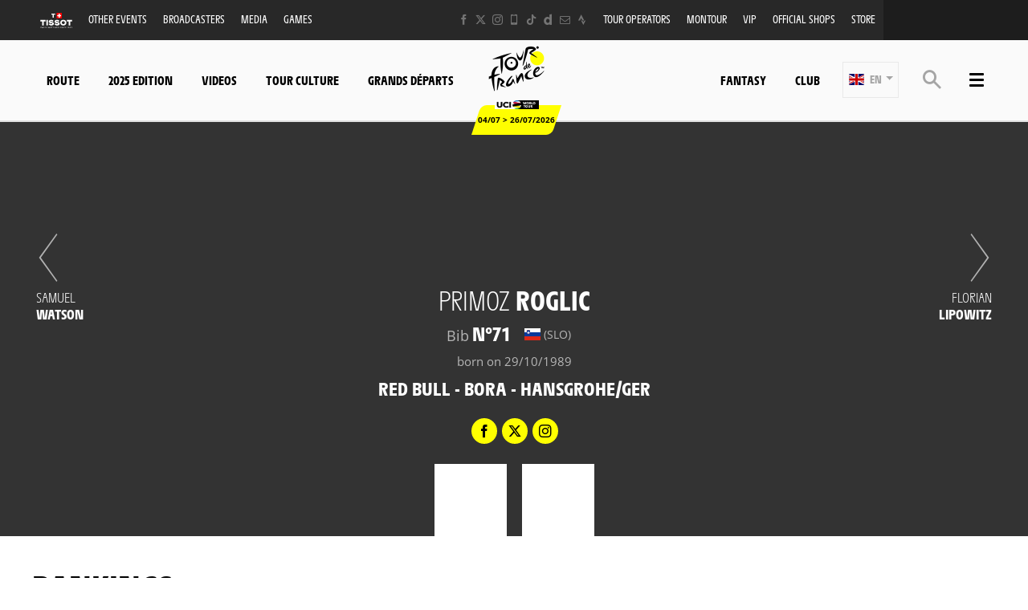

--- FILE ---
content_type: text/html; charset=UTF-8
request_url: https://www.letour.fr/en/rider/71/bora-hansgrohe/jai-hindley
body_size: 25119
content:
<!DOCTYPE html>
<html lang="en">
<head>
    <meta charset="utf-8" />
    <title>Profil of Primoz ROGLIC - RED BULL - BORA - HANSGROHE - Tour de France 2026</title>
    <meta name="description" content="Victories, podiums, all the information about the rider Primoz ROGLIC - RED BULL - BORA - HANSGROHE - Tour de France 2026" />
<meta name="viewport" content="width=device-width, initial-scale=1" />
<meta name="image" content="https://img.aso.fr/core_app/img-cycling-tdf-png/71/64036/0:0,400:400-300-0-70/8653a" />
<meta name="lang" content="en" />
<meta name="rider" content="roglic-primoz" />
<meta name="team" content="red-bull-bora-hansgrohe" />
<meta name="race" content="tdf" />
<meta name="year" content="2026" />
<meta name="pageKey" content="coureur::primoz-roglic" />
<meta property="viewport" content="width=device-width, initial-scale=1, minimum-scale=1, maximum-scale=1, user-scalable=no" />
<meta property="og:image" content="https://img.aso.fr/core_app/img-cycling-tdf-png/71/64036/0:0,400:400-300-0-70/8653a" />
<meta property="og:type" content="website" />
<meta property="og:site-name" content="Tour de France 2026" />
<meta property="og:url" content="https://www.letour.fr/en/rider/71/red-bull-bora-hansgrohe/primoz-roglic" />
<meta property="og:title" content="Profil of Primoz ROGLIC - RED BULL - BORA - HANSGROHE - Tour de France 2026" />
<meta property="og:description" content="Victories, podiums, all the information about the rider Primoz ROGLIC - RED BULL - BORA - HANSGROHE - Tour de France 2026" />


            <link rel="icon" type="image/png" sizes="32x32" href="/favicon-32x32.png">
<link rel="icon" type="image/png" sizes="16x16" href="/favicon-16x16.png">
<link rel="shortcut icon" href="/favicon.ico" />
<link rel="apple-touch-icon" sizes="180x180" href="/apple-touch-icon.png" />
<meta name="apple-mobile-web-app-title" content="Tour de France" />
<link rel="manifest" href="/manifest.json" crossorigin="use-credentials"/>

    
    <!--[if lte IE 8]>
    <script src="http://html5shiv.googlecode.com/svn/trunk/html5.js"></script><![endif]-->

                <!-- Google Tag Manager -->
    <script>(function(w,d,s,l,i){w[l]=w[l]||[];w[l].push({'gtm.start':
                new Date().getTime(),event:'gtm.js'});var f=d.getElementsByTagName(s)[0],
            j=d.createElement(s),dl=l!='dataLayer'?'&l='+l:'';j.async=true;j.src=
            'https://www.googletagmanager.com/gtm.js?id='+i+dl;f.parentNode.insertBefore(j,f);
        })(window,document,'script','dataLayer','GTM-WN5XRZT');</script>
    <!-- End Google Tag Manager -->

    
    <script>
        var customEvents = {};
        window.fbAsyncInit = function () {
            // init the FB JS SDK

            FB.init({
                appId: 454906931320498,
                status: true,
                xfbml: true
            });
        };

        // Load the SDK asynchronously
        (function (d, s, id) {
            var js, fjs = d.getElementsByTagName(s)[0];
            if (d.getElementById(id)) {
                return;
            }
            js = d.createElement(s);
            js.id = id;
            js.src = "//connect.facebook.net/en_US/all.js";
            fjs.parentNode.insertBefore(js, fjs);
        }(document, 'script', 'facebook-jssdk'));

        function checkCookieForRedirect() {
            document.body.style.display = 'none';
            if (document.body.className.includes('hide-admin') && localStorage.getItem('_lang')) {
                localStorage.removeItem('_lang')
            }
            const lang = localStorage.getItem('_lang');
            if (/^\/[a-zA-Z]{2}(?:.+|$)/.test(window.location.pathname) && /^[a-zA-Z]{2}$/.test(lang)) {
                if (!(new RegExp('^\/' + lang + '(?:.+|$)')).test(window.location.pathname)) {
                    var link = document.querySelector('.header__lang__menu .nav__link[data-lang='+lang+']');
                    if (link) {
                        link = `${link.href}${window.location.search}`;
                        window.location.href = link;
                        return;
                    }
                }
            }
            document.body.style.display = 'block';
        }

        window.translations = {
            slidePrev: 'Previous slide',
            slideNext: 'Next slide'
        };
    </script>

    <!--<link href="https://fonts.googleapis.com/css?family=Open+Sans:400,400i,600,600i,700,700i" rel="stylesheet">-->
            <link rel="preload" href="/dist/js/scripts.jquery.51e1d51.js" as="script">
        <link rel="preload" href="/dist/css/4.style.3b89dd1.css" as="style">
        <link rel="preload" href="/dist/css/11.style.876ad2c.css" as="style">
        <link rel="preload" href="/dist/css/8.style.7eb1170.css" as="style">
        <link rel="preload" href="/dist/js/scripts.vendor.876ad2c.js" as="script">
                    <link rel="preload" href="/dist/js/scripts.runtime.2e9a295.js" as="script">
            <link rel="preload" href="/dist/js/scripts.vendors.7423eaa.js" as="script">
                <link rel="preload" href="/dist/js/scripts.main.7eb1170.js" as="script">
        <link href="/dist/css/4.style.3b89dd1.css" rel="stylesheet">
        <link href="/dist/css/11.style.876ad2c.css" rel="stylesheet">
        <link href="/dist/css/8.style.7eb1170.css" rel="stylesheet">
            
            
<script>
    // Appel asynchrone au tag DFP
    var googletag = googletag || {};
    googletag.cmd = googletag.cmd || [];
    (function() {
        var gads = document.createElement("script");
        gads.async = true;
        gads.type = "text/javascript";
        var useSSL = "https:" == document.location.protocol;
        gads.src = (useSSL ? "https:" : "http:") + "//www.googletagservices.com/tag/js/gpt.js";
        var node =document.getElementsByTagName("script")[0];
        node.parentNode.insertBefore(gads, node);
    })();
    googletag.cmd.push(function() {

        var mp_bannierehaute = googletag.sizeMapping().
        addSize([0, 0], [[1, 1],[320, 50],[320, 100]]).
        addSize([728, 500], [[1, 1],[728, 90]]). // Tablet
        addSize([1000, 500], [[1, 1],[728, 90],[1000, 90],[1000, 250]]). // Desktop
        build();

        var AdUnit = '/366560878/ASO/TOUR-DE-FRANCE';
        googletag.defineSlot(AdUnit, [1, 1], 'dfp_banniere-haute').setTargeting('position', 'BANNIERE-HAUTE').defineSizeMapping(mp_bannierehaute).addService(googletag.pubads());
        googletag.defineSlot(AdUnit, [1, 1], 'dfp_banniere-basse').setTargeting('position', 'BANNIERE-BASSE').defineSizeMapping(mp_bannierehaute).addService(googletag.pubads());
        googletag.defineSlot(AdUnit, [1, 1], 'dfp_banniere-1').setTargeting('position', 'BANNIERE-1').defineSizeMapping(mp_bannierehaute).addService(googletag.pubads());
        googletag.defineSlot(AdUnit, [1, 1], 'dfp_banniere-2').setTargeting('position', 'BANNIERE-2').defineSizeMapping(mp_bannierehaute).addService(googletag.pubads());
        googletag.defineSlot(AdUnit, [1, 1], 'dfp_banniere-3').setTargeting('position', 'BANNIERE-3').defineSizeMapping(mp_bannierehaute).addService(googletag.pubads());
        googletag.defineSlot(AdUnit, [1, 1], 'dfp_banniere-cadet').setTargeting('position', 'BANNIERE-HAUTE').setTargeting('rubrique', 'cadet').defineSizeMapping(mp_bannierehaute).addService(googletag.pubads());
        googletag.defineSlot(AdUnit, [1, 1], 'dfp_banniere-jaune').setTargeting('position', 'BANNIERE-HAUTE').setTargeting('rubrique', 'maillotjaune').defineSizeMapping(mp_bannierehaute).addService(googletag.pubads());
        googletag.defineSlot(AdUnit, [1, 1], 'dfp_banniere-pois').setTargeting('position', 'BANNIERE-HAUTE').setTargeting('rubrique', 'maillotpois').defineSizeMapping(mp_bannierehaute).addService(googletag.pubads());
        googletag.defineSlot(AdUnit, [1, 1], 'dfp_banniere-vert').setTargeting('position', 'BANNIERE-HAUTE').setTargeting('rubrique', 'maillotvert').defineSizeMapping(mp_bannierehaute).addService(googletag.pubads());
        googletag.defineSlot(AdUnit, [1, 1], 'dfp_banniere-blanc').setTargeting('position', 'BANNIERE-HAUTE').setTargeting('rubrique', 'maillotblanc').defineSizeMapping(mp_bannierehaute).addService(googletag.pubads());
        googletag.defineSlot(AdUnit, [1, 1], 'dfp_banniere-securite').setTargeting('position', 'BANNIERE-HAUTE').setTargeting('rubrique', 'securite').defineSizeMapping(mp_bannierehaute).addService(googletag.pubads());
        googletag.defineSlot(AdUnit, [1, 1], 'dfp_banniere-surlaroute').setTargeting('position', 'BANNIERE-HAUTE').setTargeting('rubrique', 'surlaroute').defineSizeMapping(mp_bannierehaute).addService(googletag.pubads());
        googletag.defineSlot(AdUnit, [[300,250]], 'dfp_pave-1').setTargeting('position', 'PAVE-1').addService(googletag.pubads());
        googletag.defineSlot(AdUnit, [[300,250]], 'dfp_pave-2').setTargeting('position', 'PAVE-2').addService(googletag.pubads());
        googletag.defineSlot(AdUnit, [[300,250]], 'dfp_pave-3').setTargeting('position', 'PAVE-3').addService(googletag.pubads());
        googletag.defineSlot(AdUnit, [[300,250]], 'dfp_pave-4').setTargeting('position', 'PAVE-4').addService(googletag.pubads());
        googletag.defineSlot(AdUnit, [[300,250]], 'dfp_pave-5').setTargeting('position', 'PAVE-5').addService(googletag.pubads());
        googletag.defineSlot(AdUnit, [[300,250]], 'dfp_pave-6').setTargeting('position', 'PAVE-6').addService(googletag.pubads());
        googletag.defineSlot(AdUnit, [[300,250]], 'dfp_pave-7').setTargeting('position', 'PAVE-7').addService(googletag.pubads());
        googletag.defineSlot(AdUnit, [[300,250]], 'dfp_chronometreur').setTargeting('position', 'CHRONOMETREUR').addService(googletag.pubads());
        googletag.defineSlot(AdUnit, [[1,1]], 'dfp_background').setTargeting('position', 'BACKGROUND').addService(googletag.pubads());
        
        /* Capping */

        // set interstitiel if not capped
        (function() {
            const CAPPING_KEY = 'interstitielClosedAt';
            const CAPPING_DELAY = 60 * 60 * 1000;
            const ts = localStorage.getItem(CAPPING_KEY);
            const isCapped = ts && (Date.now() - parseInt(ts, 10) < CAPPING_DELAY);

            if (!isCapped) {
                googletag.defineOutOfPageSlot(AdUnit, 'dfp_interstitiel')
                  .setTargeting('position', 'INTERSTITIEL')
                  .addService(googletag.pubads());
            } else {
                console.log('[DFP] Interstitiel no loaded : capping ON');
            }
        })();

        // set capping event on close
        document.body.addEventListener('click', function(event) {
            const close = event.target.closest('#croixFermee');
            if (close) {
                localStorage.setItem('interstitielClosedAt', Date.now().toString());
                console.log('[DFP] Interstitiel closed : capping saved');
            }
        });
        
        // Targeting key/value
        googletag.pubads().setTargeting('lang', 'EN');
        googletag.pubads().setTargeting('pagetype', 'DEFAULT');
                googletag.pubads().setTargeting('xtpage', ['coureur', '[Firstname]_[Lastname]']);

        if (window.location.hash !== '') {
            googletag.pubads().setTargeting('preview', window.location.hash.replace('#',''));
        }
        
        // Targeting general
        googletag.pubads().collapseEmptyDivs(true);
        googletag.pubads().enableSingleRequest();
        // googletag.pubads().disableInitialLoad();
        googletag.enableServices();
    });
</script>


            
            
                        
    <link rel="alternate" hreflang="fr" href="/fr/coureur/71/red-bull-bora-hansgrohe/primoz-roglic"/>
                        
    <link rel="alternate" hreflang="de" href="/de/rennfahrer/71/red-bull-bora-hansgrohe/primoz-roglic"/>
                        
    <link rel="alternate" hreflang="es" href="/es/corredor/71/red-bull-bora-hansgrohe/primoz-roglic"/>

    
</head>
        
    <body class="riders has-bg has-breadcrumb is-piano-analytics has-timepeeker has-countdown"
data-countdown="2026/07/04 13:00:00" data-timezone="Europe/Paris"
data-cookie-referer="_page_alias_cycling_sports_bundle_competitor"
    data-privacy="true"
data-analytics-site="259106"
data-analytics-page="coureur::primoz-roglic"
data-scripts-path="{&quot;login&quot;:&quot;\/asset\/login.js&quot;,&quot;livechat&quot;:&quot;\/dist\/js\/scripts.livechat.bbe1425.js&quot;}"
>

    
        <!-- Google Tag Manager (noscript) -->
    <noscript><iframe src="https://www.googletagmanager.com/ns.html?id=GTM-WN5XRZT"
                      height="0" width="0" style="display:none;visibility:hidden"></iframe></noscript>
    <!-- End Google Tag Manager (noscript) -->


                 




<script>
    if (localStorage.getItem('appBannerClosedAt')) {
        document.body.classList.add('hide-app-banner');
    }
</script>

<div id="app-download-banner"
     class="app-banner"
     data-ios-store="https://apps.apple.com/fr/app/tour-de-france-by-%C5%A1koda/id1528742741"
     data-android-store="https://play.google.com/store/apps/details?id=com.aso.tdf2012int"
     data-ios-deep="tdf://home"
     data-android-deep="tdf://home"
    >
    <div class="app-banner__content">
        <button type="button" id="app-banner-close" class="app-banner__close" data-xtclick="app-banner::close" data-clicktype="A" aria-label="lab_app_banner_close">
            ✕
        </button>
        <div class="app-banner__logo">
            <img src="/img/global/logo@2x.png" alt="App logo" class="app-banner__icon">
        </div>
        <div class="app-banner__text">
            <div class="app-banner__title">Download the app</div>
            <div class="app-banner__subtitle">Dive inside the Tour de France</div>
        </div>
        <a href="#" id="app-banner-cta" class="app-banner__cta" data-xtclick="app-banner::open">
            Open
        </a>
    </div>
</div>

<script>
    (function () {
        const BANNER_ID = 'app-download-banner';
        const CTA_ID = 'app-banner-cta';
        const CLOSE_ID = 'app-banner-close';
        const STORAGE_KEY = 'appBannerClosedAt';
        const HIDE_DAYS = 7; // ne pas réafficher pendant 7 jours après fermeture

        let IOS_APP_STORE_URL = '#';
        let ANDROID_PLAY_STORE_URL = '#';
        let IOS_DEEP_LINK_URL = '#';
        let ANDROID_DEEP_LINK_URL = '#';

        function isMobile() {
            const ua = navigator.userAgent || navigator.vendor || window.opera;
            return /android|iphone|ipad|ipod/i.test(ua);
        }

        function isIOS() {
            const ua = navigator.userAgent || navigator.vendor || window.opera;
            return /iphone|ipad|ipod/i.test(ua);
        }

        function isAndroid() {
            const ua = navigator.userAgent || navigator.vendor || window.opera;
            return /android/i.test(ua);
        }

        function hasRecentlyClosed() {
            try {
                const value = localStorage.getItem(STORAGE_KEY);
                if (!value) return false;
                const closedAt = parseInt(value, 10);
                if (Number.isNaN(closedAt)) return false;

                const now = Date.now();
                const diffMs = now - closedAt;
                const diffDays = diffMs / (1000 * 60 * 60 * 24);
                return diffDays < HIDE_DAYS;
            } catch (e) {
                return false;
            }
        }

        function rememberClose() {
            try {
                localStorage.setItem(STORAGE_KEY, Date.now().toString());
            } catch (e) {
                // ignore
            }
        }

        function openAppOrStore(os) {
            let deepLink, storeUrl;

            if (os === 'ios') {
                deepLink = IOS_DEEP_LINK_URL;
                storeUrl = IOS_APP_STORE_URL;
            } else if (os === 'android') {
                deepLink = ANDROID_DEEP_LINK_URL;
                storeUrl = ANDROID_PLAY_STORE_URL;
            } else {
                // fallback générique : si jamais on est sur un device exotique
                window.location.href = IOS_APP_STORE_URL;
                return;
            }

            const now = Date.now();
            let didChangeVisibility = false;

            const onVisibilityChange = function () {
                if (document.hidden) {
                    didChangeVisibility = true;
                }
            };

            document.addEventListener('visibilitychange', onVisibilityChange);

            setTimeout(function () {
                document.removeEventListener('visibilitychange', onVisibilityChange);

                if (!didChangeVisibility && (Date.now() - now) < 2000) {
                    window.location.href = storeUrl;
                }
            }, 1500);

            window.location.href = deepLink;
        }

        function initBanner() {
            const banner = document.getElementById(BANNER_ID);
            const cta = document.getElementById(CTA_ID);
            const closeBtn = document.getElementById(CLOSE_ID);

            if (!banner || !cta || !closeBtn) return;

            // Si pas mobile : on masque le bandeau (il aura pu s'afficher en HTML/CSS de base)
            if (!isMobile()) {
                banner.classList.add('app-banner--hidden');
                return;
            }

            // Si l'utilisateur a déjà fermé la bannière récemment : on la masque
            if (hasRecentlyClosed()) {
                banner.classList.add('app-banner--hidden');
                return;
            }

            // (optionnel) Récupération des URLs via data-* si tu les as
            IOS_APP_STORE_URL = banner.dataset.iosStore || IOS_APP_STORE_URL;
            ANDROID_PLAY_STORE_URL = banner.dataset.androidStore || ANDROID_PLAY_STORE_URL;
            IOS_DEEP_LINK_URL = banner.dataset.iosDeep || IOS_DEEP_LINK_URL;
            ANDROID_DEEP_LINK_URL = banner.dataset.androidDeep || ANDROID_DEEP_LINK_URL;

            cta.addEventListener('click', function (event) {
                event.preventDefault();

                let os = null;
                if (isIOS()) os = 'ios';
                else if (isAndroid()) os = 'android';

                // dataLayer.push({ event: 'app_banner_click', os: os });

                openAppOrStore(os);
            });

            closeBtn.addEventListener('click', function () {
                banner.classList.add('app-banner--hidden');
                rememberClose();
            });

            // Plus besoin de gérer aria-hidden ici
            // La bannière est déjà visible par défaut,
            // et on ne fait qu'ajouter la classe hidden si besoin.
        }

        if (document.readyState === 'complete' || document.readyState === 'interactive') {
            initBanner();
        } else {
            document.addEventListener('DOMContentLoaded', initBanner);
        }
    })();
</script>


    



    



<div class="grid-container">
            

<div class="menu js-menu" data-sidebar-type="menu">
    <div class="menu-container">
        <div class="menu-container__content js-menu-overlay">
                    </div>
        <div class="menu-container__right-panel">
            <div class="close-menu js-menu-close" data-xtclick="sidebar::menu::button::close" data-clicktype="A">
                <span class="icon icon--close"></span>
            </div>

                        <div class="js-empty hiding--sm">
                <div class="navigation">
                                    <div class="navigation__login js-burger-container"></div>
                                                    
<form role="search" action="/en/search/*query*" method="GET" class="nav__search__form search">
    <a role="button" aria-label="Search" class="nav__search__icon js-btn-search icon icon--search" href="#" data-xtclick="header-top::nav-search::search" data-clicktype="A"></a>
    <input class="nav__search__input" role="searchbox" aria-label="Enter your search" type="text" name="q" placeholder="Search">
</form>
                                </div>
                <div class="burgerMenu__section">
                    <div class="header__navigation" role="navigation">
                                                        <nav class="navigation">
        <ul class="accordion">
            <li class="item">
                <a class="nav nav__link--club js-nav-item" href="https://www.letour.fr/en/club" target="_self" data-xtclick="header::navigation::club::mobile" data-clicktype="N">
                    Club
                </a>
            </li>
            <li class="item">
                <a class="nav nav__link--fantasy js-nav-item" href="https://fantasybytissot.letour.fr/#/welcome" target="_self" data-xtclick="header::navigation::fantasy::mobile" data-clicktype="N">
                    Fantasy
                </a>
            </li>
                                        
                
                                                    
                                                                <li class="dropdown item js-dropdown-subnav">
    <a class="nav js-dropdown" data-toggle="dropdown" id="menu-nav-route-mobile" aria-haspopup="true" role="button" data-target="dropdown-route-mobile" href="/en/overall-route" data-xtclick="header::navigation::route" data-clicktype="A">
        Route
        <span class="icon icon--cancel"></span>
    </a>
    </li>
                            
                
                                                    
                                                                        <li class="item">
    <a class="nav js-sub-menu" href="#2025-edition" data-xtclick="header::navigation::2025-edition" data-clicktype="A">
        2025 edition
        <span class="icon icon--cancel"></span>
    </a>
            <div class="subMenu">
                            <a href="/en/vainqueur-etape-tdf-2025" class="sub-nav">Stage Winners</a>
                            <a href="/en/video-gallery/relive-the-2025-edition" class="sub-nav">Videos</a>
                    </div>
    </li>
                            
                
                                                    
                                                                        <li class="item">
    <a class="nav js-nav-item" href="/en/all-videos" target="_self" data-xtclick="header::navigation::videos" data-clicktype="N">
        Videos
        
    </a>
    </li>
                            
                
                                                    
                                                                        <li class="item">
    <a class="nav js-sub-menu" href="#tour-culture" data-xtclick="header::navigation::tour-culture" data-clicktype="A">
        Tour Culture
        <span class="icon icon--cancel"></span>
    </a>
            <div class="subMenu">
                            <a href="/en/news" class="sub-nav">News</a>
                            <a href="/en/quotes" class="sub-nav">Quotes</a>
                            <a href="/en/the-race/sporting-stakes" class="sub-nav">Sporting Stakes</a>
                            <a href="/en/history" class="sub-nav">All the rankings</a>
                            <a href="/en/our-commitments" class="sub-nav">Commitments</a>
                            <a href="/en/the-jerseys-tour-de-france" class="sub-nav">The jerseys</a>
                            <a href="https://www.letour.fr/en/collection-maillot-jaune-2024" class="sub-nav">&quot;Maillot Jaune&quot; Collection</a>
                            <a href="/en/the-race/key-figures" class="sub-nav">Key figures</a>
                            <a href="/en/the-race/continental" class="sub-nav">Safety</a>
                            <a href="/en/partners" class="sub-nav">Partners</a>
                    </div>
    </li>
                            
                
                                                    
                                                                        <li class="item">
    <a class="nav js-nav-item" href="/en/the-race/grands-departs" target="_self" data-xtclick="header::navigation::grands-departs" data-clicktype="N">
        Grands départs
        
    </a>
    </li>
                    </ul>
    </nav>
            
                                                                            
    
<div id="19e53b82a3dc0e3c7cbea1f8cd6a6b5e7">
        
        <script>
            (function() {
                var trigger = function(){
                    var xhttp = new XMLHttpRequest();
                    if (typeof asyncBlockWillLoad !== 'undefined') {
                        asyncBlockWillLoad('19e53b82a3dc0e3c7cbea1f8cd6a6b5e7', 'cycling_sport.block.service.stages_menu');
                    }
                    xhttp.onreadystatechange = function() {
                        if (this.readyState === 4 && this.status === 200) {
                            asyncBlockLoaded('19e53b82a3dc0e3c7cbea1f8cd6a6b5e7', 'cycling_sport.block.service.stages_menu', this.responseText);
                        }
                    };

                    xhttp.open("GET", "/en/ajax-block/cycling_sport.block.service.stages_menu/%7B%22menu%22:%22route%22,%22isMobile%22:true%7D/72e4b3e3006185202cb08804067f9695", true);
                    xhttp.send();
                };
                                    var eventName = 'route-mobile';
                    var newEvent;
                    if (!customEvents[eventName]) {
                        newEvent = document.createEvent('Event');
                        newEvent.initEvent(eventName, true, true);
                        customEvents[eventName] = newEvent;
                    }
                    document.body.addEventListener(eventName, function() {
                        trigger();
                    });
                
            })()

        </script>
</div>

    
<div id="18e3016f6a29b382c9bc921a34b83d37a">
        
        <script>
            (function() {
                var trigger = function(){
                    var xhttp = new XMLHttpRequest();
                    if (typeof asyncBlockWillLoad !== 'undefined') {
                        asyncBlockWillLoad('18e3016f6a29b382c9bc921a34b83d37a', 'cycling_sport.block.service.teams');
                    }
                    xhttp.onreadystatechange = function() {
                        if (this.readyState === 4 && this.status === 200) {
                            asyncBlockLoaded('18e3016f6a29b382c9bc921a34b83d37a', 'cycling_sport.block.service.teams', this.responseText);
                        }
                    };

                    xhttp.open("GET", "/en/ajax-block/cycling_sport.block.service.teams/%7B%22menu%22:%22teams%22,%22isMobile%22:true%7D/5e4ca06ae929d23ae335528a4cf81007", true);
                    xhttp.send();
                };
                                    var eventName = 'teams-mobile';
                    var newEvent;
                    if (!customEvents[eventName]) {
                        newEvent = document.createEvent('Event');
                        newEvent.initEvent(eventName, true, true);
                        customEvents[eventName] = newEvent;
                    }
                    document.body.addEventListener(eventName, function() {
                        trigger();
                    });
                
            })()

        </script>
</div>

    
<div id="1c89db1c4f76750022f6de9ba7d8687ce">
        
        <script>
            (function() {
                var trigger = function(){
                    var xhttp = new XMLHttpRequest();
                    if (typeof asyncBlockWillLoad !== 'undefined') {
                        asyncBlockWillLoad('1c89db1c4f76750022f6de9ba7d8687ce', 'cycling_sport.block.service.stages_menu');
                    }
                    xhttp.onreadystatechange = function() {
                        if (this.readyState === 4 && this.status === 200) {
                            asyncBlockLoaded('1c89db1c4f76750022f6de9ba7d8687ce', 'cycling_sport.block.service.stages_menu', this.responseText);
                        }
                    };

                    xhttp.open("GET", "/en/ajax-block/cycling_sport.block.service.stages_menu/%7B%22menu%22:%22tourism%22,%22isMobile%22:true%7D/a471ae73548f3811b3d7fad0a0c4500b", true);
                    xhttp.send();
                };
                                    var eventName = 'tourism-mobile';
                    var newEvent;
                    if (!customEvents[eventName]) {
                        newEvent = document.createEvent('Event');
                        newEvent.initEvent(eventName, true, true);
                        customEvents[eventName] = newEvent;
                    }
                    document.body.addEventListener(eventName, function() {
                        trigger();
                    });
                
            })()

        </script>
</div>

                                            </div>
                </div>
            </div>

            

    <nav class="navigation">
        <ul class="accordion">
                                                                                <li class="item">
                    <a href="/en/news" class="nav">
                        News
                                            </a>
                                    </li>
                                                                                <li class="item">
                    <a href="/en/all-videos" class="nav">
                        Videos
                                            </a>
                                    </li>
                                                                                <li class="item">
                    <a href="/en/home-gallery" class="nav">
                        Photos
                                            </a>
                                    </li>
                                                                                <li class="item">
                    <a href="/en/data" class="nav">
                        Data of the day
                                            </a>
                                    </li>
                                                                                <li class="item">
                    <a href="/en/come-to-the-tour" class="nav">
                        Come to the Tour
                                            </a>
                                    </li>
                                                                                <li class="item">
                    <a href="/en/broadcasters" class="nav">
                        Broadcasters
                                            </a>
                                    </li>
                                                                                <li class="item">
                    <a href="/en/conseils-pratique-du-velo" class="nav">
                        Cycling Tips
                                            </a>
                                    </li>
                                                                                <li class="item">
                    <a href="#tour-culture" class="nav js-sub-menu">
                        Tour Culture
                                                    <span class="icon icon--cancel"></span>
                                            </a>
                                            <div class="subMenu">
                                                            <a href="/en/the-race/sporting-stakes" class="sub-nav">Sporting stakes</a>
                                                            <a href="/en/history" class="sub-nav">History</a>
                                                            <a href="/en/the-race/key-figures" class="sub-nav">Key figures</a>
                                                            <a href="/en/the-race/continental" class="sub-nav">Safety</a>
                                                    </div>
                                    </li>
                                                                                <li class="item">
                    <a href="/en/our-commitments" class="nav">
                        Commitments
                                            </a>
                                    </li>
                                                                                <li class="item">
                    <a href="#2025-edition" class="nav js-sub-menu">
                        2025 Edition
                                                    <span class="icon icon--cancel"></span>
                                            </a>
                                            <div class="subMenu">
                                                            <a href="/en/vainqueur-etape-tdf-2025" class="sub-nav">Stage Winners</a>
                                                            <a href="/en/video-gallery/relive-the-2025-edition" class="sub-nav">Videos</a>
                                                    </div>
                                    </li>
                                                                                <li class="item">
                    <a href="/en/partners" class="nav">
                        Partners
                                            </a>
                                    </li>
                                                                                <li class="item">
                    <a href="/en/tdf-in-store-offer" class="nav">
                        Official Tour de France shops
                                            </a>
                                    </li>
                                                                                <li class="item">
                    <a href="/en/collection-maillot-jaune-2024" class="nav">
                        Collection Maillot Jaune
                                            </a>
                                    </li>
                                                                                <li class="item">
                    <a href="/en/mobiles-apps#" class="nav">
                        Official App
                                            </a>
                                    </li>
                    </ul>
    </nav>



            <div class="burgerMenu__section js-empty hiding--sm">
                                    
<nav class="navigation">
    <div class="header-top-container__menu-1">
                <a href="https://www.tissotwatches.com/en-en/collection/selections/cycling.html?utm_source=fantasybytissot.letour.fr&amp;utm_medium=countdown&amp;utm_campaign=int_tour_de_france" class="btn-menu nav__link logo-tissot btn-hover-primary">
            <img alt="" class="header__sponsor__img"
             src="/img/global/logo-timekeeper.svg">
        </a>
    
                    <ul class="accordion">
                                                                                                                                                
<li class="dropdown item js-dropdown-subnav"><a class="nav js-dropdown link-1" id="top-item-otherRaces-mobile" data-toggle="dropdown" aria-haspopup="true" role="button"  data-target="dropdown-top-otherRaces-mobile" href="#" data-xtclick="header::navigation::other-events" data-clicktype="A" >
            Other events
                        <span class="icon icon--cancel"></span></a></li>                                                                                                                                                    
<li class="item"><a class="js-connect nav link-2" href="https://www.letour.fr/en/broadcasters" target="_self" data-xtclick="header::navigation::broadcasters" data-clicktype="N" >
            Broadcasters
                        
        </a></li>                                                                                                                                                    
<li class="item"><a class="js-connect nav link-3" href="/en/media-area" target="_self" data-xtclick="header::navigation::media" data-clicktype="N" >
            Media
                        
        </a></li>                                                                                                                                                    
<li class="dropdown item js-dropdown-subnav"><a class="nav js-dropdown link-4" id="top-item-games-mobile" data-toggle="dropdown" aria-haspopup="true" role="button"  data-target="dropdown-top-games-mobile" href="#" data-xtclick="header::navigation::games" data-clicktype="A" >
            Games
                        <span class="icon icon--cancel"></span></a></li>                                                                                                                                                    
<li class="item"><a class="js-connect nav link-5" href="https://www.letour.fr/en/official-tour-operators" target="_self" data-xtclick="header::navigation::tour-operators" data-clicktype="N" >
            Tour operators
                        
        </a></li>                                                                                                                                                    
<li class="item"><a class="js-connect nav link-6" href="/en/montour" target="_self" data-xtclick="header::navigation::montour" data-clicktype="N" >
            MonTour
                        
        </a></li>                                                                                                                                                    
<li class="item"><a class="js-connect nav link-7" href="/en/vip-programs" target="_self" data-xtclick="header::navigation::vip" data-clicktype="N" >
            VIP
                        
        </a></li>                                                                                                                                                    
<li class="item"><a class="js-connect nav link-8" href="/en/tdf-in-store-offer" target="_self" data-xtclick="header::navigation::official-shops" data-clicktype="N" >
            Official shops
                        
        </a></li>                                                                                                                                                    
<li class="item"><a class="js-connect nav link-9" href="https://boutique.letour.fr/en/?_s=bm-psc-letour-prtsite-storenavlink-esp-dh&loc=en-GB" target="1" data-xtclick="header::navigation::store" data-clicktype="N" >
            Store
                        
        </a></li>                                                </ul>
            </div>
</nav>

                                                                        
<div id="1459d1241014a91fee221cf6f684891d0">
        
        <script>
            (function() {
                var trigger = function(){
                    var xhttp = new XMLHttpRequest();
                    if (typeof asyncBlockWillLoad !== 'undefined') {
                        asyncBlockWillLoad('1459d1241014a91fee221cf6f684891d0', 'core_other_event.block.service.other_events');
                    }
                    xhttp.onreadystatechange = function() {
                        if (this.readyState === 4 && this.status === 200) {
                            asyncBlockLoaded('1459d1241014a91fee221cf6f684891d0', 'core_other_event.block.service.other_events', this.responseText);
                        }
                    };

                    xhttp.open("GET", "/en/ajax-block/core_other_event.block.service.other_events/%7B%22isMobile%22:true%7D/3592c44c60ff48433d98e369c1743fe1", true);
                    xhttp.send();
                };
                                    var eventName = 'otherRaces-mobile';
                    var newEvent;
                    if (!customEvents[eventName]) {
                        newEvent = document.createEvent('Event');
                        newEvent.initEvent(eventName, true, true);
                        customEvents[eventName] = newEvent;
                    }
                    document.body.addEventListener(eventName, function() {
                        trigger();
                    });
                
            })()

        </script>
</div>
                                                                                                                                                                
<div class="dropdown__menu dropdown__menu--otherRaces subnav is-on-burger flexbox js-dropdown-menu"
     aria-labelledby="top-item-games-mobile"
     data-target="dropdown-top-games-mobile">
    <div class="subnav__header flexbox__header">
        <a class="burgerButton burgerButton--prev is-ibl" role="button">
            <i class="icon icon--left"></i>        </a>
        <h2 class="subnav__title is-ibl">Official games</h2>
    </div>
    <div class="games subnavTabs flexbox js-tabs-wrapper">
        <div class="container flexbox__container js-scroll-watcher">
            <div class="row">
                                    <ul class="clearfix subnav__races">
                        <li class="hidingBar hidingBar--left"></li>
                        <li class="hidingBar hidingBar--bottom"></li>
                                                                                                            <li class="subnav__races__item">
                                <a href="https://www.letour.fr/en/video-games-pro-cycling-manager"
                                   class="subnav__races__link"
                                   target="_blank"
                                   data-xtclick="subnav-games::subnav-games-item::pro-cycling-manager-2024-pc"
                                   data-clicktype="N">
                                    <span class="subnav__races__logo">
                                        <img alt="PRO CYCLING MANAGER 2024 (PC)" class="lazyItem subnav__races__img js-lazy" src="[data-uri]" data-src="/img/dyn/partners/page-logo/pro-cycling-manager-2024-pc_sm.png?update=1748956461aUp|/img/dyn/partners/page-logo/pro-cycling-manager-2024-pc_sm@2x.png?update=1748956461aUp">
                                    </span>
                                    <span class="subnav__races__name">
                                        PRO CYCLING MANAGER 2024 (PC)
                                    </span>
                                </a>
                            </li>
                                                                                                            <li class="subnav__races__item">
                                <a href="https://www.letour.fr/en/video-games-le-tour-de-france"
                                   class="subnav__races__link"
                                   target="_blank"
                                   data-xtclick="subnav-games::subnav-games-item::jeux-videos-tour-de-france-2025-pc-xbox-serie-ps5"
                                   data-clicktype="N">
                                    <span class="subnav__races__logo">
                                        <img alt="TOUR DE FRANCE 2025 - VIDEO GAMES (PC, XBOX SERIE &amp; PS5)" class="lazyItem subnav__races__img js-lazy" src="[data-uri]" data-src="/img/dyn/partners/page-logo/jeux-videos-tour-de-france-2025-pc-xbox-serie-ps5_sm.png?update=1748956347aUp|/img/dyn/partners/page-logo/jeux-videos-tour-de-france-2025-pc-xbox-serie-ps5_sm@2x.png?update=1748956347aUp">
                                    </span>
                                    <span class="subnav__races__name">
                                        TOUR DE FRANCE 2025 - VIDEO GAMES (PC, XBOX SERIE &amp; PS5)
                                    </span>
                                </a>
                            </li>
                                                                                                            <li class="subnav__races__item">
                                <a href="https://fantasybytissot.letour.fr/"
                                   class="subnav__races__link"
                                   target="_blank"
                                   data-xtclick="subnav-games::subnav-games-item::fantasy-by-tissot"
                                   data-clicktype="N">
                                    <span class="subnav__races__logo">
                                        <img alt="Fantasy by Tissot" class="lazyItem subnav__races__img js-lazy" src="[data-uri]" data-src="/img/dyn/partners/page-logo/fantasy-by-tissot_sm.png?update=1624297027aUp|/img/dyn/partners/page-logo/fantasy-by-tissot_sm@2x.png?update=1624297027aUp">
                                    </span>
                                    <span class="subnav__races__name">
                                        Fantasy by Tissot
                                    </span>
                                </a>
                            </li>
                                                                                                            <li class="subnav__races__item">
                                <a href="https://www.letour.fr/en/computer-consol-games/tour-de-france-cycling-legends-jeu-officiel"
                                   class="subnav__races__link"
                                   target="_blank"
                                   data-xtclick="subnav-games::subnav-games-item::tour-de-france-cycling-legends"
                                   data-clicktype="N">
                                    <span class="subnav__races__logo">
                                        <img alt="Cycling Legends (iOS, Android) - Official Mobile Game" class="lazyItem subnav__races__img js-lazy" src="[data-uri]" data-src="/img/dyn/partners/page-logo/tour-de-france-cycling-legends_sm.png?update=1719231112aUp|/img/dyn/partners/page-logo/tour-de-france-cycling-legends_sm@2x.png?update=1719231112aUp">
                                    </span>
                                    <span class="subnav__races__name">
                                        Cycling Legends (iOS, Android) - Official Mobile Game
                                    </span>
                                </a>
                            </li>
                                            </ul>
                            </div>
        </div>
    </div>
</div>
                                                                                                                                                                                                                                                    
                            </div>

            <div class="menu-footer">
                                
<div class="social">
    </div>

            </div>
        </div>
    </div>
    <script>
        if (window.innerWidth > 767) {
            var $headerTopMenu = document.getElementsByClassName('js-menu')[0];
            if (typeof($headerTopMenu) != 'undefined' && $headerTopMenu != null) {
                for (var i = 0; i < 3; i++) {
                    var $jsEmptyElt = $headerTopMenu.getElementsByClassName('js-empty')[i];
                    if (typeof($jsEmptyElt) != 'undefined' && $jsEmptyElt != null) {
                        $jsEmptyElt.innerHTML = '';
                    }
                }
            }
        }
    </script>
</div>

    <div class="header js-header">
    

<div class="header-top header__secondary" id="header-top-menu"><div class="header-top-container js-empty"><div class="header-top-container__menu-1"><a href="https://www.tissotwatches.com/en-en/collection/selections/cycling.html?utm_source=fantasybytissot.letour.fr&amp;utm_medium=countdown&amp;utm_campaign=int_tour_de_france" class="btn-menu nav__link logo-tissot btn-hover-primary"><img alt="" class="header__sponsor__img"
             src="/img/global/logo-timekeeper.svg"></a><div class="dropdown nav__item js-dropdown-subnav"><a class="js-connect js-dropdown nav__link btn-hover-primary  link-0" id="top-item-otherRaces" data-toggle="dropdown" aria-haspopup="true" role="button"  data-target="dropdown-top-otherRaces" href="#" data-xtclick="header::navigation::other-events" data-clicktype="A">
                        Other events
                                </a></div><div class="nav__item"><a class="js-connect nav__link btn-hover-primary link-1" href="https://www.letour.fr/en/broadcasters" target="_self" data-xtclick="header::navigation::broadcasters" data-clicktype="N">
                        Broadcasters
                                </a></div><div class="nav__item"><a class="js-connect nav__link btn-hover-primary link-2" href="/en/media-area" target="_self" data-xtclick="header::navigation::media" data-clicktype="N">
                        Media
                                </a></div><div class="dropdown nav__item js-dropdown-subnav"><a class="js-connect js-dropdown nav__link btn-hover-primary  link-3" id="top-item-games" data-toggle="dropdown" aria-haspopup="true" role="button"  data-target="dropdown-top-games" href="#" data-xtclick="header::navigation::games" data-clicktype="A">
                        Games
                                </a></div></div><div class="header-top-container__menu-2"><div class="nav__item"><a class="js-connect nav__link btn-hover-primary link-1" href="https://www.letour.fr/en/official-tour-operators" target="_self" data-xtclick="header::navigation::tour-operators" data-clicktype="N">
                        Tour operators
                                </a></div><div class="nav__item"><a class="js-connect nav__link btn-hover-primary link-2" href="/en/montour" target="_self" data-xtclick="header::navigation::montour" data-clicktype="N">
                        MonTour
                                </a></div><div class="nav__item"><a class="js-connect nav__link btn-hover-primary link-3" href="/en/vip-programs" target="_self" data-xtclick="header::navigation::vip" data-clicktype="N">
                        VIP
                                </a></div><div class="nav__item"><a class="js-connect nav__link btn-hover-primary link-4" href="/en/tdf-in-store-offer" target="_self" data-xtclick="header::navigation::official-shops" data-clicktype="N">
                        Official shops
                                </a></div><div class="nav__item"><a class="js-connect nav__link btn-hover-primary link-5" href="https://boutique.letour.fr/en/?_s=bm-psc-letour-prtsite-storenavlink-esp-dh&loc=en-GB" target="1" data-xtclick="header::navigation::store" data-clicktype="N">
                        Store
                                </a></div><div class="nav__item nav__item--account js-top-container"></div></div><div class="header-top-container__social"><a href="http://www.facebook.com/letour"
               aria-label="Facebook: Open in a new window"
                                    target="_blank"
                               class="icon icon--facebook" data-xtclick="header-top::header-social::facebook" data-clicktype="N"></a><a href="https://twitter.com/letour"
               aria-label="Twitter: Open in a new window"
                                    target="_blank"
                               class="icon icon--twitter" data-xtclick="header-top::header-social::twitter" data-clicktype="N"></a><a href="https://www.instagram.com/letourdefrance"
               aria-label="Instagram: Open in a new window"
                                    target="_blank"
                               class="icon icon--instagram" data-xtclick="header-top::header-social::instagram" data-clicktype="N"></a><a href="http://www.letour.fr/en/mobiles-apps"
               aria-label="Phone: Open in a new window"
                                    target="_blank"
                               class="icon icon--phone" data-xtclick="header-top::header-social::phone" data-clicktype="N"></a><a href="https://www.tiktok.com/@letourdefrance?"
               aria-label="TikTok: Open in a new window"
                                    target="_blank"
                               class="icon icon--tiktok" data-xtclick="header-top::header-social::tiktok" data-clicktype="N"></a><a href="https://www.dailymotion.com/tourdefrance"
               aria-label="Dailymotion: Open in a new window"
                                    target="_blank"
                               class="icon icon--dailymotion" data-xtclick="header-top::header-social::dailymotion" data-clicktype="N"></a><a href="https://www.letour.fr/en/my-profile#personal_consents"
               aria-label="Newsletter: Open in a new window"
                                    target="_blank"
                               class="icon icon--newsletter" data-xtclick="header-top::header-social::newsletter" data-clicktype="N"></a><a href="https://www.strava.com/clubs/letour"
               aria-label="Strava: Open in a new window"
                                    target="_blank"
                               class="icon icon--strava" data-xtclick="header-top::header-social::strava" data-clicktype="N"></a></div></div><div class="js-empty"><div id="17caf18dcefa35e66d53da4005beb40f6"><script>
            (function() {
                var trigger = function(){
                    var xhttp = new XMLHttpRequest();
                    if (typeof asyncBlockWillLoad !== 'undefined') {
                        asyncBlockWillLoad('17caf18dcefa35e66d53da4005beb40f6', 'core_other_event.block.service.other_events');
                    }
                    xhttp.onreadystatechange = function() {
                        if (this.readyState === 4 && this.status === 200) {
                            asyncBlockLoaded('17caf18dcefa35e66d53da4005beb40f6', 'core_other_event.block.service.other_events', this.responseText);
                        }
                    };

                    xhttp.open("GET", "/en/ajax-block/core_other_event.block.service.other_events/%5B%5D/f858ac6f79f9db5808b30df7c43acb51", true);
                    xhttp.send();
                };
                                    var eventName = 'otherRaces';
                    var newEvent;
                    if (!customEvents[eventName]) {
                        newEvent = document.createEvent('Event');
                        newEvent.initEvent(eventName, true, true);
                        customEvents[eventName] = newEvent;
                    }
                    document.body.addEventListener(eventName, function() {
                        trigger();
                    });
                
            })()

        </script></div><div class="dropdown__menu dropdown__menu--otherRaces subnav is-on-nav flexbox js-dropdown-menu"
     aria-labelledby="top-item-games"
     data-target="dropdown-top-games"><div class="subnav__header flexbox__header"><a class="burgerButton burgerButton--prev is-ibl" role="button"><i class="icon icon--left"></i></a><h2 class="subnav__title is-ibl">Official games</h2></div><div class="games subnavTabs flexbox js-tabs-wrapper"><div class="container flexbox__container js-scroll-watcher"><div class="row"><ul class="clearfix subnav__races"><li class="hidingBar hidingBar--left"></li><li class="hidingBar hidingBar--bottom"></li><li class="subnav__races__item"><a href="https://www.letour.fr/en/video-games-pro-cycling-manager"
                                   class="subnav__races__link"
                                   target="_blank"
                                   data-xtclick="subnav-games::subnav-games-item::pro-cycling-manager-2024-pc"
                                   data-clicktype="N"><span class="subnav__races__logo"><img alt="PRO CYCLING MANAGER 2024 (PC)" class="lazyItem subnav__races__img js-lazy" src="[data-uri]" data-src="/img/dyn/partners/page-logo/pro-cycling-manager-2024-pc_sm.png?update=1748956461aUp|/img/dyn/partners/page-logo/pro-cycling-manager-2024-pc_sm@2x.png?update=1748956461aUp"></span><span class="subnav__races__name">
                                        PRO CYCLING MANAGER 2024 (PC)
                                    </span></a></li><li class="subnav__races__item"><a href="https://www.letour.fr/en/video-games-le-tour-de-france"
                                   class="subnav__races__link"
                                   target="_blank"
                                   data-xtclick="subnav-games::subnav-games-item::jeux-videos-tour-de-france-2025-pc-xbox-serie-ps5"
                                   data-clicktype="N"><span class="subnav__races__logo"><img alt="TOUR DE FRANCE 2025 - VIDEO GAMES (PC, XBOX SERIE &amp; PS5)" class="lazyItem subnav__races__img js-lazy" src="[data-uri]" data-src="/img/dyn/partners/page-logo/jeux-videos-tour-de-france-2025-pc-xbox-serie-ps5_sm.png?update=1748956347aUp|/img/dyn/partners/page-logo/jeux-videos-tour-de-france-2025-pc-xbox-serie-ps5_sm@2x.png?update=1748956347aUp"></span><span class="subnav__races__name">
                                        TOUR DE FRANCE 2025 - VIDEO GAMES (PC, XBOX SERIE &amp; PS5)
                                    </span></a></li><li class="subnav__races__item"><a href="https://fantasybytissot.letour.fr/"
                                   class="subnav__races__link"
                                   target="_blank"
                                   data-xtclick="subnav-games::subnav-games-item::fantasy-by-tissot"
                                   data-clicktype="N"><span class="subnav__races__logo"><img alt="Fantasy by Tissot" class="lazyItem subnav__races__img js-lazy" src="[data-uri]" data-src="/img/dyn/partners/page-logo/fantasy-by-tissot_sm.png?update=1624297027aUp|/img/dyn/partners/page-logo/fantasy-by-tissot_sm@2x.png?update=1624297027aUp"></span><span class="subnav__races__name">
                                        Fantasy by Tissot
                                    </span></a></li><li class="subnav__races__item"><a href="https://www.letour.fr/en/computer-consol-games/tour-de-france-cycling-legends-jeu-officiel"
                                   class="subnav__races__link"
                                   target="_blank"
                                   data-xtclick="subnav-games::subnav-games-item::tour-de-france-cycling-legends"
                                   data-clicktype="N"><span class="subnav__races__logo"><img alt="Cycling Legends (iOS, Android) - Official Mobile Game" class="lazyItem subnav__races__img js-lazy" src="[data-uri]" data-src="/img/dyn/partners/page-logo/tour-de-france-cycling-legends_sm.png?update=1719231112aUp|/img/dyn/partners/page-logo/tour-de-france-cycling-legends_sm@2x.png?update=1719231112aUp"></span><span class="subnav__races__name">
                                        Cycling Legends (iOS, Android) - Official Mobile Game
                                    </span></a></li></ul></div></div></div></div></div><script>
        if (window.innerWidth < 768) {
            var $headerTopMenu = document.getElementById('header-top-menu');
            if (typeof($headerTopMenu) != 'undefined' && $headerTopMenu != null) {
                for (var i = 0; i < 3; i++) {
                    var $jsEmptyElt = $headerTopMenu.getElementsByClassName('js-empty')[i];
                    if (typeof($jsEmptyElt) != 'undefined' && $jsEmptyElt != null) {
                        $jsEmptyElt.innerHTML = '';
                    }
                }
            }
        }
    </script></div>
    <div class="header__navigation" id="header-menu">
    <div class="header-container">
        <div class="header-container__menu header-container__menu-1">
            <div class="btn btn-lg btn-menu btn-hamburger hamburger hamburger--elastic js-sidebar-btn" data-sidebar-type="menu" id="hamburger-mobile" data-xtclick="header::btn-burger::mobile" data-clicktype="A">
                                <span class="hamburger-box">
                    <span class="hamburger-inner"></span>
                </span>
                </button>
            </div>
            <div class="nav__item">
                <a class="nav__link nav__link--club btn-menu btn-hover-primary js-nav-item" href="https://www.letour.fr/en/club" target="_self" data-xtclick="header::navigation::club::desktop">Club</a>
            </div>
            <div class="js-empty">
                                        <div class="nav__item js-dropdown-subnav"><a class="nav__link btn-menu btn-hover-primary js-dropdown" data-toggle="dropdown" id="menu-nav-route" aria-haspopup="true" role="button" data-target="dropdown-route" href="/en/overall-route" data-xtclick="header::navigation::route" data-clicktype="A">Route</a></div><div class="nav__item js-dropdown-subnav"><a class="nav__link btn-menu btn-hover-primary js-dropdown" data-toggle="dropdown" id="menu-nav-1" aria-haspopup="true" role="button" data-target="dropdown-1" href="#" data-xtclick="header::navigation::2025-edition" data-clicktype="A">2025 edition</a></div><div class="nav__item"><a class="nav__link btn-menu btn-hover-primary js-nav-item" href="/en/all-videos" target="_self" data-xtclick="header::navigation::videos" data-clicktype="N">Videos</a></div><div class="nav__item js-dropdown-subnav"><a class="nav__link btn-menu btn-hover-primary js-dropdown" data-toggle="dropdown" id="menu-nav-3" aria-haspopup="true" role="button" data-target="dropdown-3" href="/en/news" data-xtclick="header::navigation::tour-culture" data-clicktype="A">Tour Culture</a></div><div class="nav__item"><a class="nav__link btn-menu btn-hover-primary js-nav-item" href="/en/the-race/grands-departs" target="_self" data-xtclick="header::navigation::grands-departs" data-clicktype="N">Grands départs</a></div>
                                    <div class="dropdown__menu subnav subnav--simple is-on-nav js-dropdown-menu flexbox" role="menu" aria-labelledby="menu-nav-1" data-target="dropdown-1">
                <div class="subnav__header flexbox__header">
                    <a class="burgerButton burgerButton--prev is-ibl" role="button">
                        <span class="burgerButton__bar burgerButton__bar--1"></span>
                        <span class="burgerButton__bar burgerButton__bar--3"></span>
                    </a>
                    <h2 class="subnav__title is-ibl">2025 edition</h2>
                </div>
                <div class="container flexbox__container js-scroll-watcher">
                    <div class="row">
                        <ul class="list">
                                                            <li class="subnav__item">
                                    <a class="subnav__link" href="/en/vainqueur-etape-tdf-2025" data-xtclick="dropdown-menu::subnav-link::stage-winners" data-clicktype="N">Stage Winners</a>
                                </li>
                                                            <li class="subnav__item">
                                    <a class="subnav__link" href="/en/video-gallery/relive-the-2025-edition" data-xtclick="dropdown-menu::subnav-link::videos" data-clicktype="N">Videos</a>
                                </li>
                                                    </ul>
                    </div>
                </div>
            </div>
                                            <div class="dropdown__menu subnav subnav--simple is-on-nav js-dropdown-menu flexbox" role="menu" aria-labelledby="menu-nav-3" data-target="dropdown-3">
                <div class="subnav__header flexbox__header">
                    <a class="burgerButton burgerButton--prev is-ibl" role="button">
                        <span class="burgerButton__bar burgerButton__bar--1"></span>
                        <span class="burgerButton__bar burgerButton__bar--3"></span>
                    </a>
                    <h2 class="subnav__title is-ibl">Tour Culture</h2>
                </div>
                <div class="container flexbox__container js-scroll-watcher">
                    <div class="row">
                        <ul class="list">
                                                            <li class="subnav__item">
                                    <a class="subnav__link" href="/en/news" data-xtclick="dropdown-menu::subnav-link::news" data-clicktype="N">News</a>
                                </li>
                                                            <li class="subnav__item">
                                    <a class="subnav__link" href="/en/quotes" data-xtclick="dropdown-menu::subnav-link::quotes" data-clicktype="N">Quotes</a>
                                </li>
                                                            <li class="subnav__item">
                                    <a class="subnav__link" href="/en/the-race/sporting-stakes" data-xtclick="dropdown-menu::subnav-link::sporting-stakes" data-clicktype="N">Sporting Stakes</a>
                                </li>
                                                            <li class="subnav__item">
                                    <a class="subnav__link" href="/en/history" data-xtclick="dropdown-menu::subnav-link::all-the-rankings" data-clicktype="N">All the rankings</a>
                                </li>
                                                            <li class="subnav__item">
                                    <a class="subnav__link" href="/en/our-commitments" data-xtclick="dropdown-menu::subnav-link::commitments" data-clicktype="N">Commitments</a>
                                </li>
                                                            <li class="subnav__item">
                                    <a class="subnav__link" href="/en/the-jerseys-tour-de-france" data-xtclick="dropdown-menu::subnav-link::the-jerseys" data-clicktype="N">The jerseys</a>
                                </li>
                                                            <li class="subnav__item">
                                    <a class="subnav__link" href="https://www.letour.fr/en/collection-maillot-jaune-2024" data-xtclick="dropdown-menu::subnav-link::maillot-jaune-collection" data-clicktype="N">&quot;Maillot Jaune&quot; Collection</a>
                                </li>
                                                            <li class="subnav__item">
                                    <a class="subnav__link" href="/en/the-race/key-figures" data-xtclick="dropdown-menu::subnav-link::key-figures" data-clicktype="N">Key figures</a>
                                </li>
                                                            <li class="subnav__item">
                                    <a class="subnav__link" href="/en/the-race/continental" data-xtclick="dropdown-menu::subnav-link::safety" data-clicktype="N">Safety</a>
                                </li>
                                                            <li class="subnav__item">
                                    <a class="subnav__link" href="/en/partners" data-xtclick="dropdown-menu::subnav-link::partners" data-clicktype="N">Partners</a>
                                </li>
                                                    </ul>
                    </div>
                </div>
            </div>
                        
                        </div>
        </div>

        

        
        

    <div class="header-container__logo"><a class="header-container__logo__link" href="/en"><img
            class="main-logo js-logo"
            src="/img/dyn/event/1@2x.png"
            data-logo="/img/dyn/event/1@2x.png"
            data-reversed="/img/global/logo-reversed@2x.png"
            alt="Website logo"></a><div class="header-container__dates"><div class="dates"><div class="dates-value"><span class="header-container__uci"><a class="header-container__uci__link" href="https://www.uci.org/" target="_blank"><img class="lazyItem js-lazy"
                                src="[data-uri]"
                                data-src="/img/global/logo-uci.png|/img/global/logo-uci@2x.png"
                                alt="UCI Logo"></a></span>
                                                    04/07 &gt; 26/07/2026
                            </div></div></div></div>


        <div class="header-container__menu header-container__menu-2">
            <div class="nav__item">
                <a class="nav__link nav__link btn-menu btn-hover-primary js-nav-item" href="https://fantasybytissot.letour.fr/#/welcome" target="_self" data-xtclick="header::navigation::fantasy::desktop">Fantasy</a>
            </div>
            <div class="nav__item">
                                <a class="nav__link nav__link--club btn-menu btn-hover-primary js-nav-item" href="https://www.letour.fr/en/club" target="_self" data-xtclick="header::navigation::club::desktop">Club</a>
                            </div>
            <div class="dropdown nav__item header__lang">
                                    
    <a class="nav__link nav__link--arrow js-dropdown dropdown__toggle js-display-click" id="nav-lang-en" data-toggle="dropdown" data-target="dropdown-navlang" aria-haspopup="true" role="button" data-xtclick="header::langue">
        <span class="flag-wrapper">
            <span class="flag js-display-lazy flag--en is-loaded" data-class="flag--en"></span>
            en
            <span class="arrow-bottom"></span>
        </span>
    </a>

        <div class="dropdown__menu header__lang__menu js-dropdown-menu" role="menu" aria-labelledby="nav-lang-en" data-target="dropdown-navlang">

        <ul class="list">
                                                                                                    
                                                                    
                <li class="dropdown__menu__item">
                    <a class="dropdown__menu__link nav__link js-nav-lang" href="/fr/coureur/71/red-bull-bora-hansgrohe/primoz-roglic" data-lang="fr">
                        <span class="flag js-display-lazy" data-class="flag--fr"></span> <span class="is-ibl header__lang__label">fr</span>
                    </a>
                </li>
                                                                                                    
                                                                    
                <li class="dropdown__menu__item">
                    <a class="dropdown__menu__link nav__link js-nav-lang" href="/de/rennfahrer/71/red-bull-bora-hansgrohe/primoz-roglic" data-lang="de">
                        <span class="flag js-display-lazy" data-class="flag--de"></span> <span class="is-ibl header__lang__label">de</span>
                    </a>
                </li>
                                                                                                    
                                                                    
                <li class="dropdown__menu__item">
                    <a class="dropdown__menu__link nav__link js-nav-lang" href="/es/corredor/71/red-bull-bora-hansgrohe/primoz-roglic" data-lang="es">
                        <span class="flag js-display-lazy" data-class="flag--es"></span> <span class="is-ibl header__lang__label">es</span>
                    </a>
                </li>
                        <script>
                checkCookieForRedirect();
            </script>
        </ul>
    </div>

            </div>
                            

<div class="btn btn-lg btn-menu nav__search js-nav-search" id="nav-search">
    <form role="search" action="/en/search/*query*" method="GET" class="nav__search__form search">
        <a role="button" aria-label="Search" class="icon icon--search nav__search__icon js-btn-search"  href="#" data-xtclick="header-top::nav-search::search" data-clicktype="A"></a>
        <div class="nav__search__block">
            <input class="nav__search__input" role="searchbox" aria-label="Enter your search" type="text" name="q" placeholder="Search">
            <span class="nav__search__close js-nav-search-close icon icon--close"></span>
        </div>
    </form>
</div>
    <script>
        if (window.innerWidth < 768) {
            var $navSearch = document.getElementById('nav-search');
            if (typeof($navSearch) != 'undefined' && $navSearch != null) {
                $navSearch.remove();
            }
        }
    </script>
                        <div class="btn btn-lg btn-menu btn-hamburger hamburger hamburger--elastic js-sidebar-btn" data-sidebar-type="menu" id="hamburger-desktop" data-xtclick="header::btn-burger::desktop" data-clicktype="A">
                                <span class="hamburger-box">
                    <span class="hamburger-inner"></span>
                </span>
                </button>
            </div>
        </div>

                    
    
<div id="14d19e97ef734246bc9b3fbceb124856d">
        
        <script>
            (function() {
                var trigger = function(){
                    var xhttp = new XMLHttpRequest();
                    if (typeof asyncBlockWillLoad !== 'undefined') {
                        asyncBlockWillLoad('14d19e97ef734246bc9b3fbceb124856d', 'cycling_sport.block.service.stages_menu');
                    }
                    xhttp.onreadystatechange = function() {
                        if (this.readyState === 4 && this.status === 200) {
                            asyncBlockLoaded('14d19e97ef734246bc9b3fbceb124856d', 'cycling_sport.block.service.stages_menu', this.responseText);
                        }
                    };

                    xhttp.open("GET", "/en/ajax-block/cycling_sport.block.service.stages_menu/%7B%22menu%22:%22route%22%7D/7f9c402e3372c06c6ff9cec6b7c9b806", true);
                    xhttp.send();
                };
                                    var eventName = 'route';
                    var newEvent;
                    if (!customEvents[eventName]) {
                        newEvent = document.createEvent('Event');
                        newEvent.initEvent(eventName, true, true);
                        customEvents[eventName] = newEvent;
                    }
                    document.body.addEventListener(eventName, function() {
                        trigger();
                    });
                
            })()

        </script>
</div>

    
<div id="1a8699ba981b4739af51498df58adf4c5">
        
        <script>
            (function() {
                var trigger = function(){
                    var xhttp = new XMLHttpRequest();
                    if (typeof asyncBlockWillLoad !== 'undefined') {
                        asyncBlockWillLoad('1a8699ba981b4739af51498df58adf4c5', 'cycling_sport.block.service.teams');
                    }
                    xhttp.onreadystatechange = function() {
                        if (this.readyState === 4 && this.status === 200) {
                            asyncBlockLoaded('1a8699ba981b4739af51498df58adf4c5', 'cycling_sport.block.service.teams', this.responseText);
                        }
                    };

                    xhttp.open("GET", "/en/ajax-block/cycling_sport.block.service.teams/%7B%22menu%22:%22teams%22%7D/2bc3d3d428168b47c2c7c01334a79d60", true);
                    xhttp.send();
                };
                                    var eventName = 'teams';
                    var newEvent;
                    if (!customEvents[eventName]) {
                        newEvent = document.createEvent('Event');
                        newEvent.initEvent(eventName, true, true);
                        customEvents[eventName] = newEvent;
                    }
                    document.body.addEventListener(eventName, function() {
                        trigger();
                    });
                
            })()

        </script>
</div>

    
<div id="1a4d704617117d19d968db07e8a959580">
        
        <script>
            (function() {
                var trigger = function(){
                    var xhttp = new XMLHttpRequest();
                    if (typeof asyncBlockWillLoad !== 'undefined') {
                        asyncBlockWillLoad('1a4d704617117d19d968db07e8a959580', 'cycling_sport.block.service.stages_menu');
                    }
                    xhttp.onreadystatechange = function() {
                        if (this.readyState === 4 && this.status === 200) {
                            asyncBlockLoaded('1a4d704617117d19d968db07e8a959580', 'cycling_sport.block.service.stages_menu', this.responseText);
                        }
                    };

                    xhttp.open("GET", "/en/ajax-block/cycling_sport.block.service.stages_menu/%7B%22menu%22:%22tourism%22%7D/6939f8c8b0d298a119b4a6926d69dc2a", true);
                    xhttp.send();
                };
                                    var eventName = 'tourism';
                    var newEvent;
                    if (!customEvents[eventName]) {
                        newEvent = document.createEvent('Event');
                        newEvent.initEvent(eventName, true, true);
                        customEvents[eventName] = newEvent;
                    }
                    document.body.addEventListener(eventName, function() {
                        trigger();
                    });
                
            })()

        </script>
</div>

            </div>
    <script>
        if (window.innerWidth < 768) {
            var $headerMenu = document.getElementById('header-menu');
            if (typeof($headerMenu) != 'undefined' && $headerMenu != null) {
                var $emptyElt = $headerMenu.getElementsByClassName('js-empty')[0];
                if(typeof($emptyElt) != 'undefined' && $emptyElt != null) {
                    $emptyElt.remove();
                }
            }
            var $burgerDesktop = document.getElementById('hamburger-desktop');
            if (typeof($burgerDesktop) != 'undefined' && $navSearch != null) {
                $burgerDesktop.remove();
            }
        }
    </script>
</div>

    </div>
            <main>
                    

                    






<div class="pageHeader content-header no-image no-logo">
    
    
            

<div class="riderHeader">
        <div class="riderHeader__profile">
        <img class="riderProfile__img lazyItem js-lazy" src="[data-uri]" data-src="https://img.aso.fr/core_app/img-cycling-tdf-png/71/64237/0:0,660:1000-300-0-70/214a9" alt="" />
    </div>
    
    <div class="riderInfos riderHeader__infos is-overflow">
        <span class="riderInfos__personName">
            <span class="riderInfos__firstName">Primoz</span>
            <span class="riderInfos__fullName">Roglic</span>
        </span>
        <div class="riderInfos__line">
                            <span class="riderInfos__bib">
                    <span class="riderInfos__bib__label">Bib</span>
                    <span class="riderInfos__bib__number">N°71</span>
                </span>
                        <span class="riderInfos__country">
                <span class="flag js-display-lazy" data-class="flag--slo"></span>
                <span class="riderInfos__country__name">(slo)</span>
            </span>
                    </div>
                    <span class="riderInfos__birth">
                born on 29/10/1989
            </span>
                <span class="riderInfos__settings"></span>
        <span class="riderInfos__teamName">RED BULL - BORA - HANSGROHE/ger</span>

                    <div class="social">
                                    <a href="https://www.facebook.com/Rogla007/" class="icon icon--bg icon--facebook"
                        data-share="facebook"
                        data-xtclick="pageIntro::riderInfos::social::facebook"
                        data-clicktype="A" target="_blank">
                    </a>
                
                                    <a href="https://twitter.com/rogla" class="icon icon--bg icon--twitter"
                        data-share="twitter"
                        data-xtclick="pageIntro::riderInfos::social::twitter"
                        data-clicktype="A" target="_blank"></a>
                
                                    <a href="https://www.instagram.com/primozroglic/?hl=en" class="icon icon--bg icon--instagram"
                        data-share="instagram"
                        data-xtclick="pageIntro::riderInfos::social::instagram"
                        data-clicktype="A" target="_blank"></a>
                            </div>
                

<figure class="pageIntroJerseys">
    <div class="pageIntroJerseys__wrapper">
                <a href="/en/team/RBH/red-bull-bora-hansgrohe"
            class="pageIntroJerseys__link"
            data-xtclick="pageIntro::team::logo"
            data-clicktype="N">
                                    <img class="pageIntroJerseys__img "
                    src="https://img.aso.fr/core_app/img-cycling-tdf-png/rbh/62813/0:0,400:400-300-0-70/2a3d5"
                    alt="" />
                            </a>
            </div>

    <div class="pageIntroJerseys__wrapper">
        <a href="/en/team/RBH/red-bull-bora-hansgrohe"
            class="pageIntroJerseys__link"
            data-xtclick="pageIntro::team::jersey"
            data-clicktype="N">
            <img class="pageIntroJerseys__img"
                    src="https://img.aso.fr/core_app/img-cycling-tdf-png/rbh/63847/0:0,400:400-300-0-70/0d5a7"
                    alt="" />
        </a>
    </div>
</figure>
    </div>
</div>
<div class="pageNav">
    
            
    <div class="pageNav--prev">
        <a class="pageNav__link"
           href="/en/rider/68/ineos-grenadiers/samuel-watson"
           data-xtclick="pageIntroActus::pageNav::Prev"
           data-clicktype="N">
            <span class="icon icon--arrowleft-line"></span>
            <span class="pageNav__label hidden--xs">Samuel <span>WATSON</span></span>
        </a>
    </div>

    
            
    <div class="pageNav--next">
        <a class="pageNav__link"
           href="/en/rider/72/red-bull-bora-hansgrohe/florian-lipowitz"
           data-xtclick="pageIntroActus::pageNav::Next"
           data-clicktype="N">
            <span class="icon icon--arrowright-line"></span>
            <span class="pageNav__label hidden--xs">Florian <span>LIPOWITZ</span></span>
        </a>
    </div>

</div>

    
    </div>

                
<section class="riderRanking">
    <div class="container">
        <div class="row">
                        <h2 class="heading heading--2">Rankings
                        </h2>

                        <table class="riderRanking__table riderRanking__table--flip">
                <thead>
                    <tr>
                        <th>Stage</th>
                        <th>Ranking</th>
                                                                                                                                                                            <th><img class="jerseyRanking" src="/img/ranking-jerseys/2022/itg.png"></span></th>
                                                                                                                                                                                <th><img class="jerseyRanking" src="/img/ranking-jerseys/2022/ipg.png"></span></th>
                                                                                                                                                                                <th><img class="jerseyRanking" src="/img/ranking-jerseys/2022/img.png"></span></th>
                                                                                                                                                                                <th><img class="jerseyRanking" src="/img/ranking-jerseys/2022/ijg.png"></span></th>
                                                                                                                                                                                <th><img class="jerseyRanking" src="/img/ranking-jerseys/2025/icg.png"></span></th>
                                                                        </tr>
                </thead>

                <tbody>
                                        <tr>
                        <td>1</td>
                                                                                                                                                                                <td><span>79</span></td>
                                                                                                            
                                                                                                                                                                                                                                <td><span>81</span></td>
                                                                                                                                                                                                                                                                                                                    <td>-</td>
                                                                                                                                                                                                                                                                                <td>-</td>
                                                                                                                                                                                                                                                                                <td>-</td>
                                                                                                                                                                                                                                                                                <td>-</td>
                                                                                                                                    </tr>
                                        <tr>
                        <td>2</td>
                                                                                                                                                                                <td><span>22</span></td>
                                                                                                            
                                                                                                                                                                                                                                <td><span>21</span></td>
                                                                                                                                                                                                                                                                                                                    <td>-</td>
                                                                                                                                                                                                                                                                                <td>-</td>
                                                                                                                                                                                                                                                                                <td>-</td>
                                                                                                                                                                                                                                                                                <td>-</td>
                                                                                                                                    </tr>
                                        <tr>
                        <td>3</td>
                                                                                                                                                                                <td><span>149</span></td>
                                                                                                            
                                                                                                                                                                                                                                <td><span>23</span></td>
                                                                                                                                                                                                                                                                                                                    <td>-</td>
                                                                                                                                                                                                                                                                                <td>-</td>
                                                                                                                                                                                                                                                                                <td>-</td>
                                                                                                                                                                                                                                    <td>-</td>
                                                                        </tr>
                                        <tr>
                        <td>4</td>
                                                                                                                                                                                <td><span>18</span></td>
                                                                                                            
                                                                                                                                                                                                                                <td><span>13</span></td>
                                                                                                                                                                                                                                                                                                                    <td>-</td>
                                                                                                                                                                                                                                                                                <td>-</td>
                                                                                                                                                                                                                                                                                <td>-</td>
                                                                                                                                                                                                                                                                                <td>-</td>
                                                                                                                                    </tr>
                                        <tr>
                        <td>5</td>
                                                                                                                                                                                <td><span>12</span></td>
                                                                                                            
                                                                                                                                                                                                                                <td><span>8</span></td>
                                                                                                                                                                                                                                                                                                                                                            <td><span>60</span></td>
                                                                                                                                                                                                                                                                                                                    <td>-</td>
                                                                                                                                                                                                                                                                                <td>-</td>
                                                                                                                                                                                                                                    <td>-</td>
                                                                        </tr>
                                        <tr>
                        <td>6</td>
                                                                                                                                                                                <td><span>19</span></td>
                                                                                                            
                                                                                                                                                                                                                                <td><span>10</span></td>
                                                                                                                                                                                                                                                                                                                                                            <td><span>68</span></td>
                                                                                                                                                                                                                                                                                                                    <td>-</td>
                                                                                                                                                                                                                                                                                <td>-</td>
                                                                                                                                                                                                                                                                                <td>-</td>
                                                                                                                                    </tr>
                                        <tr>
                        <td>7</td>
                                                                                                                                                                                <td><span>16</span></td>
                                                                                                            
                                                                                                                                                                                                                                <td><span>9</span></td>
                                                                                                                                                                                                                                                                                                                                                            <td><span>77</span></td>
                                                                                                                                                                                                                                                                                                                    <td>-</td>
                                                                                                                                                                                                                                                                                <td>-</td>
                                                                                                                                                                                                                                                                                <td>-</td>
                                                                                                                                    </tr>
                                        <tr>
                        <td>8</td>
                                                                                                                                                                                <td><span>47</span></td>
                                                                                                            
                                                                                                                                                                                                                                <td><span>9</span></td>
                                                                                                                                                                                                                                                                                                                                                            <td><span>81</span></td>
                                                                                                                                                                                                                                                                                                                    <td>-</td>
                                                                                                                                                                                                                                                                                <td>-</td>
                                                                                                                                                                                                                                                                                <td>-</td>
                                                                                                                                    </tr>
                                        <tr>
                        <td>9</td>
                                                                                                                                                                                <td><span>34</span></td>
                                                                                                            
                                                                                                                                                                                                                                <td><span>9</span></td>
                                                                                                                                                                                                                                                                                                                                                            <td><span>86</span></td>
                                                                                                                                                                                                                                                                                                                    <td>-</td>
                                                                                                                                                                                                                                                                                <td>-</td>
                                                                                                                                                                                                                                                                                <td>-</td>
                                                                                                                                    </tr>
                                        <tr>
                        <td>10</td>
                                                                                                                                                                                <td><span>16</span></td>
                                                                                                            
                                                                                                                                                                                                                                <td><span>9</span></td>
                                                                                                                                                                                                                                                                                                                                                            <td><span>91</span></td>
                                                                                                                                                                                                                                                                                                                    <td>-</td>
                                                                                                                                                                                                                                                                                <td>-</td>
                                                                                                                                                                                                                                                                                <td>-</td>
                                                                                                                                    </tr>
                                        <tr>
                        <td>11</td>
                                                                                                                                                                                <td><span>40</span></td>
                                                                                                            
                                                                                                                                                                                                                                <td><span>9</span></td>
                                                                                                                                                                                                                                                                                                                                                            <td><span>94</span></td>
                                                                                                                                                                                                                                                                                                                    <td>-</td>
                                                                                                                                                                                                                                                                                <td>-</td>
                                                                                                                                                                                                                                                                                <td>-</td>
                                                                                                                                    </tr>
                                        <tr>
                        <td>12</td>
                                                                                                                                                                                <td><span>9</span></td>
                                                                                                            
                                                                                                                                                                                                                                <td><span>7</span></td>
                                                                                                                                                                                                                                                                                                                                                            <td><span>77</span></td>
                                                                                                                                                                                                                                                                                                                    <td>-</td>
                                                                                                                                                                                                                                                                                <td>-</td>
                                                                                                                                                                                                                                                                                <td>-</td>
                                                                                                                                    </tr>
                                        <tr>
                        <td>13</td>
                                                                                                                                                                                <td><span>3</span></td>
                                                                                                            
                                                                                                                                                                                                                                <td><span>7</span></td>
                                                                                                                                                                                                                                                                                                                                                            <td><span>39</span></td>
                                                                                                                                                                                                                                                                                                                                                            <td><span>16</span></td>
                                                                                                                                                                                                                                                                                                                    <td>-</td>
                                                                                                                                                                                                                                    <td>-</td>
                                                                        </tr>
                                        <tr>
                        <td>14</td>
                                                                                                                                                                                <td><span>8</span></td>
                                                                                                            
                                                                                                                                                                                                                                <td><span>6</span></td>
                                                                                                                                                                                                                                                                                                                                                            <td><span>29</span></td>
                                                                                                                                                                                                                                                                                                                                                            <td><span>17</span></td>
                                                                                                                                                                                                                                                                                                                    <td>-</td>
                                                                                                                                                                                                                                                                                <td>-</td>
                                                                                                                                    </tr>
                                        <tr>
                        <td>15</td>
                                                                                                                                                                                <td><span>49</span></td>
                                                                                                            
                                                                                                                                                                                                                                <td><span>6</span></td>
                                                                                                                                                                                                                                                                                                                                                            <td><span>33</span></td>
                                                                                                                                                                                                                                                                                                                                                            <td><span>18</span></td>
                                                                                                                                                                                                                                                                                                                    <td>-</td>
                                                                                                                                                                                                                                                                                <td>-</td>
                                                                                                                                    </tr>
                                        <tr>
                        <td>16</td>
                                                                                                                                                                                <td><span>9</span></td>
                                                                                                            
                                                                                                                                                                                                                                <td><span>5</span></td>
                                                                                                                                                                                                                                                                                                                                                            <td><span>26</span></td>
                                                                                                                                                                                                                                                                                                                                                            <td><span>20</span></td>
                                                                                                                                                                                                                                                                                                                    <td>-</td>
                                                                                                                                                                                                                                                                                <td>-</td>
                                                                                                                                    </tr>
                                        <tr>
                        <td>17</td>
                                                                                                                                                                                <td><span>97</span></td>
                                                                                                            
                                                                                                                                                                                                                                <td><span>5</span></td>
                                                                                                                                                                                                                                                                                                                                                            <td><span>29</span></td>
                                                                                                                                                                                                                                                                                                                                                            <td><span>20</span></td>
                                                                                                                                                                                                                                                                                                                    <td>-</td>
                                                                                                                                                                                                                                                                                <td>-</td>
                                                                                                                                    </tr>
                                        <tr>
                        <td>18</td>
                                                                                                                                                                                <td><span>7</span></td>
                                                                                                            
                                                                                                                                                                                                                                <td><span>5</span></td>
                                                                                                                                                                                                                                                                                                                                                            <td><span>25</span></td>
                                                                                                                                                                                                                                                                                                                                                            <td><span>12</span></td>
                                                                                                                                                                                                                                                                                                                    <td>-</td>
                                                                                                                                                                                                                                                                                <td>-</td>
                                                                                                                                    </tr>
                                        <tr>
                        <td>19</td>
                                                                                                                                                                                <td><span>27</span></td>
                                                                                                            
                                                                                                                                                                                                                                <td><span>8</span></td>
                                                                                                                                                                                                                                                                                                                                                            <td><span>25</span></td>
                                                                                                                                                                                                                                                                                                                                                            <td><span>8</span></td>
                                                                                                                                                                                                                                                                                                                    <td>-</td>
                                                                                                                                                                                                                                                                                <td>-</td>
                                                                                                                                    </tr>
                                        <tr>
                        <td>20</td>
                                                                                                                                                                                <td><span>35</span></td>
                                                                                                            
                                                                                                                                                                                                                                <td><span>8</span></td>
                                                                                                                                                                                                                                                                                                                                                            <td><span>29</span></td>
                                                                                                                                                                                                                                                                                                                                                            <td><span>8</span></td>
                                                                                                                                                                                                                                                                                                                    <td>-</td>
                                                                                                                                                                                                                                                                                <td>-</td>
                                                                                                                                    </tr>
                                        <tr>
                        <td>21</td>
                                                                                                                                                                                <td><span>98</span></td>
                                                                                                            
                                                                                                                                                                                                                                <td><span>8</span></td>
                                                                                                                                                                                                                                                                                                                                                            <td><span>31</span></td>
                                                                                                                                                                                                                                                                                                                                                            <td><span>8</span></td>
                                                                                                                                                                                                                                                                                                                    <td>-</td>
                                                                                                                                                                                                                                                                                <td>-</td>
                                                                                                                                    </tr>
                    

                </tbody>

            </table>
             
        </div>
    </div>
</section>

                
<section class="victory victory--rider">
    <div class="container">
        <div class="row">
            <ul class="victory__list clearfix">
                <li class="victory__item col--md--2 col--sm--3 col--xs--6">
                    <span class="icon icon--sprint"></span>
                    <span class="victory__label">Intermediate sprint</span>
                    <span class="circle">0</span>
                </li><!--
                --><li class="victory__item col--md--2 col--sm--3 col--xs--6">
                    <span class="icon icon--trophy"></span>
                    <span class="victory__label">Stages victory</span>
                    <span class="circle">0</span>
                </li><!--
                --><li class="victory__item col--md--2 col--sm--3 col--xs--6">
                    <span class="icon icon--victory"></span>
                    <span class="victory__label">
                        Victories
                    </span>
                    <span class="circle">92</span>
                </li><!--
                --><li class="victory__item col--md--2 col--sm--3 col--xs--6">
                    <span class="icon icon--podium"></span>
                    <span class="victory__label">
                        Podiums
                    </span>
                    <span class="circle">177</span>
                </li>
            </ul>
        </div>
    </div>
</section>

                
            
            <section class="riderBiography">
            <div class="container">
                <div class="row">
                    <div class="js-tabs-wrapper">
                        <div class="is-relative">
                            <div class="slider slider--navTab dateTabs js-slider" data-slider-type="navtab" data-slides="4" role="tablist">
                                                                                                                                                                                                                            <div class="dateTabs__item js-tabs-parent">
                                            <button class="dateTabs__link js-tabs"
                                                    data-tabs-target="2013"
                                                    data-xtclick="riderBiography::dateTabs::item::link::2013"
                                                    data-clicktype="A">2013</button>
                                        </div>
                                                                                                                                                                                                                                <div class="dateTabs__item js-tabs-parent">
                                            <button class="dateTabs__link js-tabs"
                                                    data-tabs-target="2014"
                                                    data-xtclick="riderBiography::dateTabs::item::link::2014"
                                                    data-clicktype="A">2014</button>
                                        </div>
                                                                                                                                                                                                                                <div class="dateTabs__item js-tabs-parent">
                                            <button class="dateTabs__link js-tabs"
                                                    data-tabs-target="2015"
                                                    data-xtclick="riderBiography::dateTabs::item::link::2015"
                                                    data-clicktype="A">2015</button>
                                        </div>
                                                                                                                                                                                                                                <div class="dateTabs__item js-tabs-parent">
                                            <button class="dateTabs__link js-tabs"
                                                    data-tabs-target="2016"
                                                    data-xtclick="riderBiography::dateTabs::item::link::2016"
                                                    data-clicktype="A">2016</button>
                                        </div>
                                                                                                                                                                                                                                <div class="dateTabs__item js-tabs-parent">
                                            <button class="dateTabs__link js-tabs"
                                                    data-tabs-target="2017"
                                                    data-xtclick="riderBiography::dateTabs::item::link::2017"
                                                    data-clicktype="A">2017</button>
                                        </div>
                                                                                                                                                                                                                                <div class="dateTabs__item js-tabs-parent">
                                            <button class="dateTabs__link js-tabs"
                                                    data-tabs-target="2018"
                                                    data-xtclick="riderBiography::dateTabs::item::link::2018"
                                                    data-clicktype="A">2018</button>
                                        </div>
                                                                                                                                                                                                                                <div class="dateTabs__item js-tabs-parent">
                                            <button class="dateTabs__link js-tabs"
                                                    data-tabs-target="2019"
                                                    data-xtclick="riderBiography::dateTabs::item::link::2019"
                                                    data-clicktype="A">2019</button>
                                        </div>
                                                                                                                                                                                                                                <div class="dateTabs__item js-tabs-parent">
                                            <button class="dateTabs__link js-tabs"
                                                    data-tabs-target="2020"
                                                    data-xtclick="riderBiography::dateTabs::item::link::2020"
                                                    data-clicktype="A">2020</button>
                                        </div>
                                                                                                                                                                                                                                <div class="dateTabs__item js-tabs-parent">
                                            <button class="dateTabs__link js-tabs"
                                                    data-tabs-target="2021"
                                                    data-xtclick="riderBiography::dateTabs::item::link::2021"
                                                    data-clicktype="A">2021</button>
                                        </div>
                                                                                                                                                                                                                                <div class="dateTabs__item js-tabs-parent">
                                            <button class="dateTabs__link js-tabs"
                                                    data-tabs-target="2022"
                                                    data-xtclick="riderBiography::dateTabs::item::link::2022"
                                                    data-clicktype="A">2022</button>
                                        </div>
                                                                                                                                                                                                                                <div class="dateTabs__item js-tabs-parent">
                                            <button class="dateTabs__link js-tabs"
                                                    data-tabs-target="2023"
                                                    data-xtclick="riderBiography::dateTabs::item::link::2023"
                                                    data-clicktype="A">2023</button>
                                        </div>
                                                                                                                                                                                                                                <div class="dateTabs__item js-tabs-parent">
                                            <button class="dateTabs__link js-tabs"
                                                    data-tabs-target="2024"
                                                    data-xtclick="riderBiography::dateTabs::item::link::2024"
                                                    data-clicktype="A">2024</button>
                                        </div>
                                                                                                                                                                                                                                <div class="dateTabs__item js-tabs-parent is-active">
                                            <button class="dateTabs__link js-tabs"
                                                    data-tabs-target="2025"
                                                    data-xtclick="riderBiography::dateTabs::item::link::2025"
                                                    data-clicktype="A">2025</button>
                                        </div>
                                                                                                </div>
                            <div class="dateTabs__arrows js-slider-nav"></div>
                        </div>

                        <div class="dateTabs__content">
                                                        <div id="2013"
                                class="dateTabs__content__item  js-tabs-content">

                                                                <p class="dateTabs__content__title">2013. Adria Mobil</p>
                                    <div>
                                                                                                                                                                                                                                                    <p>
                                                            10<sup>e</sup>
                                                            of the National Championships Slovenia ME - Road Race
                                                            </p>
                                                                                                                    <p>
                                                            14<sup>e</sup>
                                                            of the third stage of the Tour of Slovenia (Škofja Loka&gt;Vrši&amp;#269;)
                                                            </p>
                                                                                                                    <p>
                                                            15<sup>e</sup>
                                                            of the Tour of Slovenia
                                                            </p>
                                                                                                                    <p>
                                                            20<sup>e</sup>
                                                            of the Giro dell&#039;Appennino
                                                            </p>
                                                                                                                    <p>
                                                            21<sup>e</sup>
                                                            of the second stage of the Tour of Slovenia (Ko&amp;#269;evje&gt;Višnja Gora)
                                                            </p>
                                                                                                                                                                                                                                                                                    </div>
                                            </div>
                                            <div id="2014" class="dateTabs__content__item  js-tabs-content">
                                                <p class="dateTabs__content__title">2014. Adria Mobil</p>
                                                <div>
                                                                                                                                                                                                                <p>
                                                            1<sup>er</sup>
                                                            of the Croatia - Slovenia
                                                            </p>
                                                                                                                    <p>
                                                            2<sup>e</sup>
                                                            of the second stage of the Sibiu Cycling Tour (Sibiu&gt;P&amp;#259;ltini&amp;#351;), of the first stage of the Sibiu Cycling Tour (Sibiu&gt;Balea Lac)
                                                            </p>
                                                                                                                    <p>
                                                            3<sup>e</sup>
                                                            of the Sibiu Cycling Tour
                                                            </p>
                                                                                                                    <p>
                                                            4<sup>e</sup>
                                                            of the National Championships Slovenia ME - Road Race
                                                            </p>
                                                                                                                    <p>
                                                            7<sup>e</sup>
                                                            of the Giro della Regione Friuli Venezia Giulia, of the fourth stage of the Giro della Regione Friuli Venezia Giulia (Cividale del Friuli&gt;Castelmonte)
                                                            </p>
                                                                                                                    <p>
                                                            12<sup>e</sup>
                                                            of the prologue of the Sibiu Cycling Tour (Sibiu&gt;Sibiu)
                                                            </p>
                                                                                                                    <p>
                                                            13<sup>e</sup>
                                                            of the Giro del Medio Brenta
                                                            </p>
                                                                                                                    <p>
                                                            17<sup>e</sup>
                                                            of the third stage of the Giro della Regione Friuli Venezia Giulia (Majano&gt;Resia)
                                                            </p>
                                                                                                                    <p>
                                                            21<sup>e</sup>
                                                            of the third stage of the Tour of Slovenia (Rogaška Slatina&gt;Trije Kralji)
                                                            </p>
                                                                                                                    <p>
                                                            24<sup>e</sup>
                                                            of the Giro dell&#039;Appennino
                                                            </p>
                                                                                                                    <p>
                                                            25<sup>e</sup>
                                                            of the Tour of Slovenia
                                                            </p>
                                                                                                                                                                                                                                                                                    </div>
                                            </div>
                                            <div id="2015" class="dateTabs__content__item  js-tabs-content">
                                                <p class="dateTabs__content__title">2015. Adria Mobil</p>
                                                <div>
                                                                                                                                                                                                                <p>
                                                            1<sup>er</sup>
                                                            of the fifth stage of the Tour of Qinghai Lake (Xihaizhen&gt;Gonghe), of the Tour of Slovenia, of the third stage of the Tour of Slovenia (Dobrovnik&gt;Trije Kralji)
                                                            </p>
                                                                                                                    <p>
                                                            2<sup>e</sup>
                                                            of the CRO Race, of the third stage of the CRO Race (NP Plitvice&gt;Vojak (U&amp;#269;ka)), of the GP Slovenian Istria
                                                            </p>
                                                                                                                    <p>
                                                            4<sup>e</sup>
                                                            of the Tour of Qinghai Lake, of the second stage of the Istrian Spring Tour (Vrsar&gt;Motovun)
                                                            </p>
                                                                                                                    <p>
                                                            5<sup>e</sup>
                                                            of the Istrian Spring Tour
                                                            </p>
                                                                                                                    <p>
                                                            7<sup>e</sup>
                                                            of the National Championships Slovenia ME - Road Race
                                                            </p>
                                                                                                                    <p>
                                                            8<sup>e</sup>
                                                            of the prologue of the Istrian Spring Tour (Umag&gt;Umag)
                                                            </p>
                                                                                                                    <p>
                                                            14<sup>e</sup>
                                                            of the Croatia - Slovenia
                                                            </p>
                                                                                                                    <p>
                                                            15<sup>e</sup>
                                                            of the seventh stage of the Tour of Qinghai Lake (Guide&gt;Xunhua), of the fourth stage of the Settimana Internazionale Coppi e Bartali (Pavullo&gt;Roccapelago)
                                                            </p>
                                                                                                                    <p>
                                                            16<sup>e</sup>
                                                            of the first stage of the Tour of Slovenia (Ljubljana&gt;Ljubljana [ITT])
                                                            </p>
                                                                                                                    <p>
                                                            18<sup>e</sup>
                                                            of the fifth stage of the CRO Race (Sveti Martin&gt;Zagreb)
                                                            </p>
                                                                                                                    <p>
                                                            20<sup>e</sup>
                                                            of the Settimana Internazionale Coppi e Bartali
                                                            </p>
                                                                                                                    <p>
                                                            21<sup>e</sup>
                                                            of the third stage of the Tour of Qinghai Lake (Xining&gt;Qinghai Lake)
                                                            </p>
                                                                                                                    <p>
                                                            22<sup>e</sup>
                                                            of the second stage of the Tour of Małopolska (Niepolomice -&gt;Szczyrzyc)
                                                            </p>
                                                                                                                    <p>
                                                            23<sup>e</sup>
                                                            of the Tour of Małopolska
                                                            </p>
                                                                                                                    <p>
                                                            25<sup>e</sup>
                                                            of the fourth stage of the CRO Race (Pula&gt;Umag), of the GP Laguna Porec
                                                            </p>
                                                                                                                                                                                                                                                                                    </div>
                                            </div>
                                            <div id="2016" class="dateTabs__content__item  js-tabs-content">
                                                <p class="dateTabs__content__title">2016. Team LottoNL-Jumbo</p>
                                                <div>
                                                                                                                                                                                                                <p>
                                                            1<sup>er</sup>
                                                            of the National Championships Slovenia ME - ITT, of the ninth stage of the Giro d&#039;Italia (Radda in Chianti&gt;Greve in Chianti [ITT])
                                                            </p>
                                                                                                                    <p>
                                                            2<sup>e</sup>
                                                            of the first stage of the Giro d&#039;Italia (Apeldoorn&gt;Apeldoorn [ITT]), of the seventh stage of the Volta Ciclista a Catalunya (Barcelona&gt;Barcelona)
                                                            </p>
                                                                                                                    <p>
                                                            3<sup>e</sup>
                                                            of the seventh stage of the Tour de Pologne (Kraków&gt;Kraków [ITT]), of the second stage of the Volta ao Algarve em Bicicleta (Lagoa&gt;Alto da Fóia)
                                                            </p>
                                                                                                                    <p>
                                                            4<sup>e</sup>
                                                            of the Tour Poitou - Charentes en Nouvelle Aquitaine, of the fourth stage of the Tour Poitou - Charentes en Nouvelle Aquitaine (Saint-Sauveur&gt;Châtellerault [ITT])
                                                            </p>
                                                                                                                    <p>
                                                            5<sup>e</sup>
                                                            of the National Championships Slovenia ME - Road Race, of the Volta ao Algarve em Bicicleta
                                                            </p>
                                                                                                                    <p>
                                                            6<sup>e</sup>
                                                            of the second stage of the Renewi Tour (Breda&gt;Breda [ITT]), of the fifth stage of the Volta ao Algarve em Bicicleta (Almodôvar&gt;Alto do Malhão)
                                                            </p>
                                                                                                                    <p>
                                                            7<sup>e</sup>
                                                            of the European Continental Championships ME - ITT
                                                            </p>
                                                                                                                    <p>
                                                            10<sup>e</sup>
                                                            of the Olympic Games ME - ITT
                                                            </p>
                                                                                                                    <p>
                                                            18<sup>e</sup>
                                                            of the Renewi Tour
                                                            </p>
                                                                                                                    <p>
                                                            22<sup>e</sup>
                                                            of the Tour de Pologne
                                                            </p>
                                                                                                                    <p>
                                                            24<sup>e</sup>
                                                            of the World Championships ME - ITT, of the fifth stage of the Tour Poitou - Charentes en Nouvelle Aquitaine (Thouars&gt;Poitiers), of the third stage of the Volta ao Algarve em Bicicleta (Sagres&gt;Sagres [ITT])
                                                            </p>
                                                                                                                                                                                                                                                                                    </div>
                                            </div>
                                            <div id="2017" class="dateTabs__content__item  js-tabs-content">
                                                <p class="dateTabs__content__title">2017. Team LottoNL-Jumbo</p>
                                                <div>
                                                                                                                                                                                                                <p>
                                                            1<sup>er</sup>
                                                            of the seventeenth stage of the Tour de France (La Mure&gt;Serre-Chevalier), of the prologue of the ZLM Tour (Westkapelle&gt;Westkapelle), of the fifth stage of the Tour de Romandie (Lausanne&gt;Lausanne [ITT]), of the sixth stage of the Itzulia Basque Country (Eibar&gt;Eibar [ITT]), of the fourth stage of the Itzulia Basque Country (Donostia&gt;Bilbo), of the Volta ao Algarve em Bicicleta
                                                            </p>
                                                                                                                    <p>
                                                            2<sup>e</sup>
                                                            of the World Championships ME - ITT, of the ZLM Tour, of the second stage of the Volta ao Algarve em Bicicleta (Lagoa&gt;Alto da Fóia)
                                                            </p>
                                                                                                                    <p>
                                                            3<sup>e</sup>
                                                            of the fourth stage of the ZLM Tour (Hotel Verviers&gt;La Gileppe (Jalhay)), of the Tour de Romandie, of the fifth stage of the Tirreno-Adriatico (Rieti&gt;Fermo), of the third stage of the Volta ao Algarve em Bicicleta (Sagres&gt;Sagres [ITT]), of the second stage of the Volta a la Comunitat Valenciana (Alicante&gt;Denia)
                                                            </p>
                                                                                                                    <p>
                                                            4<sup>e</sup>
                                                            of the fifteenth stage of the Tour de France (Laissac-Sévérac l&#039;Église&gt;Le Puy-en-Velay), of the Tirreno-Adriatico
                                                            </p>
                                                                                                                    <p>
                                                            5<sup>e</sup>
                                                            of the National Championships Slovenia ME - Road Race, of the Itzulia Basque Country, of the seventh stage of the Tirreno-Adriatico (San Benedetto del Tronto&gt;San Benedetto del Tronto [ITT]), of the fifth stage of the Volta ao Algarve em Bicicleta (Loulé&gt;Malhão), of the fourth stage of the Volta a la Comunitat Valenciana (Segorbe&gt;Llucena)
                                                            </p>
                                                                                                                    <p>
                                                            6<sup>e</sup>
                                                            of the prologue of the Tour de Romandie (Aigle&gt;Aigle)
                                                            </p>
                                                                                                                    <p>
                                                            10<sup>e</sup>
                                                            of the fourth stage of the Tirreno-Adriatico (Montalto di Castro&gt;Terminillo)
                                                            </p>
                                                                                                                    <p>
                                                            11<sup>e</sup>
                                                            of the fourth stage of the Tour de Romandie (Domdidier&gt;Leysin)
                                                            </p>
                                                                                                                    <p>
                                                            12<sup>e</sup>
                                                            of the fifth stage of the Lloyds Bank Tour of Britain Men (Tendring&gt;Tendring [ITT]), of the first stage of the Itzulia Basque Country (Pamplona&gt;Eguesibar-Sarriguren)
                                                            </p>
                                                                                                                    <p>
                                                            14<sup>e</sup>
                                                            of the twentieth stage of the Tour de France (Marseille&gt;Marseille [ITT])
                                                            </p>
                                                                                                                    <p>
                                                            15<sup>e</sup>
                                                            of the second stage of the Tirreno-Adriatico (Camaiore&gt;Pomarance)
                                                            </p>
                                                                                                                    <p>
                                                            18<sup>e</sup>
                                                            of the fourth stage of the Volta ao Algarve em Bicicleta (Almodôvar&gt;Tavira)
                                                            </p>
                                                                                                                    <p>
                                                            19<sup>e</sup>
                                                            of the ninth stage of the Tour de France (Nantua&gt;Chambéry), of the sixth stage of the Tirreno-Adriatico (Ascoli Piceno&gt;Civitanova Marche)
                                                            </p>
                                                                                                                    <p>
                                                            20<sup>e</sup>
                                                            of the second stage of the Tour de Romandie (Aigle&gt;Bulle)
                                                            </p>
                                                                                                                    <p>
                                                            21<sup>e</sup>
                                                            of the Donostia San Sebastian Klasikoa, of the fifth stage of the Itzulia Basque Country (Bilbo&gt;Eibar)
                                                            </p>
                                                                                                                                                                                                                                                                                    </div>
                                            </div>
                                            <div id="2018" class="dateTabs__content__item  js-tabs-content">
                                                <p class="dateTabs__content__title">2018. Team LottoNL-Jumbo</p>
                                                <div>
                                                                                                                                                                                                                <p>
                                                            1<sup>er</sup>
                                                            of the nineteenth stage of the Tour de France (Lourdes&gt;Laruns), of the Tour of Slovenia, of the fifth stage of the Tour of Slovenia (Trebnje&gt;Novo Mesto [ITT]), of the fourth stage of the Tour of Slovenia (Ljubljana&gt;Kamnik), of the Tour de Romandie, of the Itzulia Basque Country, of the fourth stage of the Itzulia Basque Country (Lodosa&gt;Lodosa [ITT]), of the third stage of the Tirreno-Adriatico (Follonica&gt;Trevi)
                                                            </p>
                                                                                                                    <p>
                                                            2<sup>e</sup>
                                                            of the fourth stage of the Tour de Romandie (Sion&gt;Sion), of the third stage of the Tour de Romandie (Ollon&gt;Villars [ITT]), of the fifth stage of the Itzulia Basque Country (Vitoria&gt;Eibar), of the second stage of the Itzulia Basque Country (Zarautz&gt;Bermeo), of the first stage of the Itzulia Basque Country (Zarautz&gt;Zarautz)
                                                            </p>
                                                                                                                    <p>
                                                            3<sup>e</sup>
                                                            of the Lloyds Bank Tour of Britain Men, of the third stage of the Tour of Slovenia (Slovenske Konjice&gt;Celje), of the prologue of the Tour de Romandie (Fribourg&gt;Fribourg)
                                                            </p>
                                                                                                                    <p>
                                                            4<sup>e</sup>
                                                            of the Tour de France, of the seventeenth stage of the Tour de France (Bagnères-de-Luchon&gt;Col Du Portet)
                                                            </p>
                                                                                                                    <p>
                                                            5<sup>e</sup>
                                                            of the fourth stage of the Volta a la Comunitat Valenciana (Orihuela&gt;Cocentaina)
                                                            </p>
                                                                                                                    <p>
                                                            6<sup>e</sup>
                                                            of the second stage of the Lloyds Bank Tour of Britain Men (Cranbrook&gt;Barnstaple), of the twelfth stage of the Tour de France (Bourg-Saint-Maurice Les Arcs&gt;Alpe d&#039;Huez), of the Volta a la Comunitat Valenciana
                                                            </p>
                                                                                                                    <p>
                                                            7<sup>e</sup>
                                                            of the Giro dell&#039;Emilia
                                                            </p>
                                                                                                                    <p>
                                                            8<sup>e</sup>
                                                            of the twentieth stage of the Tour de France (Saint-Pée-sur-Nivelle&gt;Espelette [ITT]), of the tenth stage of the Tour de France (Annecy&gt;Le Grand-Bornand)
                                                            </p>
                                                                                                                    <p>
                                                            9<sup>e</sup>
                                                            of the sixth stage of the Itzulia Basque Country (Eibar&gt;Arrate), of the seventh stage of the Tirreno-Adriatico (San Benedetto del Tronto&gt;San Benedetto del Tronto [ITT])
                                                            </p>
                                                                                                                    <p>
                                                            10<sup>e</sup>
                                                            of the sixth stage of the Tour de France (Brest&gt;Mûr de Bretagne)
                                                            </p>
                                                                                                                    <p>
                                                            11<sup>e</sup>
                                                            of the eleventh stage of the Tour de France (Albertville&gt;La Rosière Espace San Bernardo)
                                                            </p>
                                                                                                                    <p>
                                                            13<sup>e</sup>
                                                            of the first stage of the Tour de Romandie (Fribourg&gt;Delémont)
                                                            </p>
                                                                                                                    <p>
                                                            17<sup>e</sup>
                                                            of the Il Lombardia, of the sixth stage of the Lloyds Bank Tour of Britain Men (Barrow-in-Furness&gt;Whinlatter Pass)
                                                            </p>
                                                                                                                    <p>
                                                            18<sup>e</sup>
                                                            of the eighth stage of the Lloyds Bank Tour of Britain Men (London&gt;London)
                                                            </p>
                                                                                                                    <p>
                                                            19<sup>e</sup>
                                                            of the second stage of the Volta a la Comunitat Valenciana (Bétera&gt;Albuixech)
                                                            </p>
                                                                                                                    <p>
                                                            22<sup>e</sup>
                                                            of the Tre Valli Varesine
                                                            </p>
                                                                                                                                                                                                                                                                                    </div>
                                            </div>
                                            <div id="2019" class="dateTabs__content__item  js-tabs-content">
                                                <p class="dateTabs__content__title">2019. Team Jumbo-Visma</p>
                                                <div>
                                                                                                                                                                                                                <p>
                                                            1<sup>er</sup>
                                                            of the Tre Valli Varesine, of the Giro dell&#039;Emilia, of the La Vuelta Ciclista a España, of the tenth stage of the La Vuelta Ciclista a España (Jurançon&gt;Pau [ITT]), of the ninth stage of the Giro d&#039;Italia (Riccione&gt;San Marino [ITT]), of the first stage of the Giro d&#039;Italia (Bologna&gt;Madonna di San Luca [ITT]), of the Tour de Romandie, of the fifth stage of the Tour de Romandie (Genève&gt;Genève [ITT]), of the fourth stage of the Tour de Romandie (Lucens&gt;Torgon), of the first stage of the Tour de Romandie (Neuchâtel&gt;La Chaux-de-Fonds), of the Tirreno-Adriatico, of the UAE Tour, of the sixth stage of the UAE Tour (Ajman&gt;Jebel Jais)
                                                            </p>
                                                                                                                    <p>
                                                            2<sup>e</sup>
                                                            of the eighteenth stage of the La Vuelta Ciclista a España (Colmenar Viejo&gt;Becerril de la Sierra), of the thirteenth stage of the La Vuelta Ciclista a España (Bilbao&gt;Los Machucos. Monumento Vaca Pasiega), of the seventh stage of the La Vuelta Ciclista a España (Onda&gt;Mas de la Costa), of the prologue of the Tour de Romandie (Neuchâtel&gt;Neuchâtel), of the fourth stage of the Tirreno-Adriatico (Foligno&gt;Fossombrone), of the third stage of the UAE Tour (UAE University&gt;Jebel Hafeet)
                                                            </p>
                                                                                                                    <p>
                                                            3<sup>e</sup>
                                                            of the stage o des Nations of the Chrono des Nations (Les Herbiers&gt;Les Herbiers [ITT]), of the ninth stage of the La Vuelta Ciclista a España (Andorra la Vella&gt;Cortals d’Encamp), of the second stage of the La Vuelta Ciclista a España (Benidorm&gt;Calpe), of the Giro d&#039;Italia, of the third stage of the Tour de Romandie (Romont&gt;Romont), of the fifth stage of the Tirreno-Adriatico (Colli al Metauro&gt;Recanati), of the fourth stage of the UAE Tour (Palm Jumeirah&gt;Hatta Dam)
                                                            </p>
                                                                                                                    <p>
                                                            4<sup>e</sup>
                                                            of the National Championships Slovenia ME - Road Race
                                                            </p>
                                                                                                                    <p>
                                                            5<sup>e</sup>
                                                            of the twentieth stage of the La Vuelta Ciclista a España (Arenas de San Pedro&gt;Plataforma de Gredos)
                                                            </p>
                                                                                                                    <p>
                                                            6<sup>e</sup>
                                                            of the fifth stage of the La Vuelta Ciclista a España (L’Eliana&gt;Observatorio Astrofísico de Javalambre), of the fourth stage of the Giro d&#039;Italia (Orbetello&gt;Frascati)
                                                            </p>
                                                                                                                    <p>
                                                            7<sup>e</sup>
                                                            of the Il Lombardia, of the thirteenth stage of the Giro d&#039;Italia (Pinerolo&gt;Ceresole Reale (Lago Serrù)), of the second stage of the Tirreno-Adriatico (Camaiore&gt;Pomarance)
                                                            </p>
                                                                                                                    <p>
                                                            8<sup>e</sup>
                                                            of the fifteenth stage of the La Vuelta Ciclista a España (Tineo&gt;Santuario del Acebo), of the fourteenth stage of the Giro d&#039;Italia (Saint Vincent&gt;Courmayeur (Skyway Monte Bianco))
                                                            </p>
                                                                                                                    <p>
                                                            10<sup>e</sup>
                                                            of the nineteenth stage of the La Vuelta Ciclista a España (Ávila&gt;Toledo), of the twenty-first stage of the Giro d&#039;Italia (Verona&gt;Verona [ITT])
                                                            </p>
                                                                                                                    <p>
                                                            11<sup>e</sup>
                                                            of the seventh stage of the Tirreno-Adriatico (San Benedetto del Tronto&gt;San Benedetto del Tronto [ITT])
                                                            </p>
                                                                                                                    <p>
                                                            12<sup>e</sup>
                                                            of the World Championships ME - ITT
                                                            </p>
                                                                                                                    <p>
                                                            13<sup>e</sup>
                                                            of the fifteenth stage of the Giro d&#039;Italia (Ivrea&gt;Como)
                                                            </p>
                                                                                                                    <p>
                                                            14<sup>e</sup>
                                                            of the twentieth stage of the Giro d&#039;Italia (Feltre&gt;Monte Avena), of the nineteenth stage of the Giro d&#039;Italia (Treviso&gt;San Martino di Castrozza)
                                                            </p>
                                                                                                                    <p>
                                                            15<sup>e</sup>
                                                            of the sixteenth stage of the Giro d&#039;Italia (Lovere&gt;Ponte di Legno)
                                                            </p>
                                                                                                                    <p>
                                                            16<sup>e</sup>
                                                            of the sixteenth stage of the La Vuelta Ciclista a España (Pravia&gt;Alto de La Cubilla. Lena), of the sixth stage of the La Vuelta Ciclista a España (Mora de Rubielos&gt;Ares del Maestrat)
                                                            </p>
                                                                                                                    <p>
                                                            17<sup>e</sup>
                                                            of the sixth stage of the Giro d&#039;Italia (Cassino&gt;San Giovanni Rotondo)
                                                            </p>
                                                                                                                    <p>
                                                            18<sup>e</sup>
                                                            of the eighth stage of the Giro d&#039;Italia (Tortoreto Lido&gt;Pesaro)
                                                            </p>
                                                                                                                    <p>
                                                            19<sup>e</sup>
                                                            of the eleventh stage of the La Vuelta Ciclista a España (Saint-Palais&gt;Urdax-Dantxarinea)
                                                            </p>
                                                                                                                    <p>
                                                            20<sup>e</sup>
                                                            of the seventh stage of the Giro d&#039;Italia (Vasto&gt;L&#039;Aquila)
                                                            </p>
                                                                                                                    <p>
                                                            23<sup>e</sup>
                                                            of the fourth stage of the La Vuelta Ciclista a España (Cullera&gt;El Puig)
                                                            </p>
                                                                                                                    <p>
                                                            24<sup>e</sup>
                                                            of the twelfth stage of the La Vuelta Ciclista a España (Circuito de Navarra&gt;Bilbao), of the twelfth stage of the Giro d&#039;Italia (Cuneo&gt;Pinerolo)
                                                            </p>
                                                                                                                    <p>
                                                            25<sup>e</sup>
                                                            of the seventeenth stage of the Giro d&#039;Italia (Commezzadura (Val di Sole)&gt;Anterselva / Antholz)
                                                            </p>
                                                                                                                                                                                                                                                                                    </div>
                                            </div>
                                            <div id="2020" class="dateTabs__content__item  js-tabs-content">
                                                <p class="dateTabs__content__title">2020. Team Jumbo-Visma</p>
                                                <div>
                                                                                                                                                                                                                <p>
                                                            1<sup>er</sup>
                                                            of the La Vuelta Ciclista a España, of the thirteenth stage of the La Vuelta Ciclista a España (Muros&gt;Mirador de Ézaro [ITT]), of the tenth stage of the La Vuelta Ciclista a España (Castro Urdiales&gt;Suances), of the eighth stage of the La Vuelta Ciclista a España (Logroño&gt;Alto de Moncalvillo), of the first stage of the La Vuelta Ciclista a España (Irún&gt;Arrate), of the Liège-Bastogne-Liège, of the fourth stage of the Tour de France (Sisteron&gt;Orcières-Merlette), of the second stage of the Critérium du Dauphiné (Vienne&gt;Col de Porte), of the Tour de l&#039;Ain, of the third stage of the Tour de l&#039;Ain (Saint-Vulbas&gt;Grand Colombier), of the second stage of the Tour de l&#039;Ain (Lagnieu&gt;Lélex Monts-Jura), of the National Championships Slovenia ME - Road Race
                                                            </p>
                                                                                                                    <p>
                                                            2<sup>e</sup>
                                                            of the sixteenth stage of the La Vuelta Ciclista a España (Salamanca&gt;Ciudad Rodrigo), of the third stage of the La Vuelta Ciclista a España (Lodosa&gt;La Laguna Negra de Vinuesa), of the second stage of the La Vuelta Ciclista a España (Pamplona&gt;Lekunberri), of the Tour de France, of the seventeenth stage of the Tour de France (Grenoble&gt;Méribel - Col de la Loze), of the fifteenth stage of the Tour de France (Lyon&gt;Grand Colombier), of the ninth stage of the Tour de France (Pau&gt;Laruns), of the third stage of the Critérium du Dauphiné (Corenc&gt;Saint-Martin-de-Belleville), of the first stage of the Tour de l&#039;Ain (Montréal-la-Cluse&gt;Ceyzeriat), of the National Championships Slovenia ME - ITT
                                                            </p>
                                                                                                                    <p>
                                                            4<sup>e</sup>
                                                            of the fifth stage of the La Vuelta Ciclista a España (Huesca&gt;Sabiñanigo), of the eighteenth stage of the Tour de France (Méribel&gt;La Roche-sur-Foron)
                                                            </p>
                                                                                                                    <p>
                                                            5<sup>e</sup>
                                                            of the twelfth stage of the La Vuelta Ciclista a España (Pola de Laviana&gt;Alto de l&#039;Angliru), of the twentieth stage of the Tour de France (Lure&gt;La Planche des Belles Filles [ITT])
                                                            </p>
                                                                                                                    <p>
                                                            6<sup>e</sup>
                                                            of the World Championships ME - Road Race
                                                            </p>
                                                                                                                    <p>
                                                            9<sup>e</sup>
                                                            of the first stage of the Critérium du Dauphiné (Clermont-Ferrand&gt;Saint-Christo-en-Jarez)
                                                            </p>
                                                                                                                    <p>
                                                            10<sup>e</sup>
                                                            of the seventeenth stage of the La Vuelta Ciclista a España (Sequeros&gt;Alto de la Covatilla), of the fourteenth stage of the La Vuelta Ciclista a España (Lugo&gt;Ourense), of the eleventh stage of the La Vuelta Ciclista a España (Villaviciosa&gt;Alto de la Farrapona), of the fourth stage of the Critérium du Dauphiné (Ugine&gt;Megève)
                                                            </p>
                                                                                                                    <p>
                                                            12<sup>e</sup>
                                                            of the thirteenth stage of the Tour de France (Châtel-Guyon&gt;Pas de Peyrol (Le Puy Mary))
                                                            </p>
                                                                                                                    <p>
                                                            16<sup>e</sup>
                                                            of the eighth stage of the Tour de France (Cazères&gt;Loudenvielle)
                                                            </p>
                                                                                                                    <p>
                                                            19<sup>e</sup>
                                                            of the seventh stage of the La Vuelta Ciclista a España (Vitoria-Gasteiz&gt;Villanueva de Valdegovia), of the fourth stage of the La Vuelta Ciclista a España (Garray&gt;Ejea de los Caballeros)
                                                            </p>
                                                                                                                    <p>
                                                            20<sup>e</sup>
                                                            of the sixth stage of the La Vuelta Ciclista a España (Biescas&gt;Aramón Formigal)
                                                            </p>
                                                                                                                    <p>
                                                            21<sup>e</sup>
                                                            of the sixth stage of the Tour de France (Le Teil&gt;Mont Aigoual)
                                                            </p>
                                                                                                                    <p>
                                                            22<sup>e</sup>
                                                            of the sixteenth stage of the Tour de France (La Tour-du-Pin&gt;Villard-de-Lans)
                                                            </p>
                                                                                                                    <p>
                                                            24<sup>e</sup>
                                                            of the twelfth stage of the Tour de France (Chauvigny&gt;Sarran)
                                                            </p>
                                                                                                                                                                                                                                                                                    </div>
                                            </div>
                                            <div id="2021" class="dateTabs__content__item  js-tabs-content">
                                                <p class="dateTabs__content__title">2021. Team Jumbo-Visma</p>
                                                <div>
                                                                                                                                                                                                                <p>
                                                            1<sup>er</sup>
                                                            of the Giro dell&#039;Emilia, of the La Vuelta Ciclista a España, of the twenty-first stage of the La Vuelta Ciclista a España (Padrón&gt;Santiago de Compostela [ITT]), of the seventeenth stage of the La Vuelta Ciclista a España (Unquera&gt;Lagos de Covadonga), of the eleventh stage of the La Vuelta Ciclista a España (Antequera&gt;Valdepeñas de Jaén), of the first stage of the La Vuelta Ciclista a España (Burgos&gt;Burgos [ITT]), of the Olympic Games ME - ITT, of the Itzulia Basque Country, of the first stage of the Itzulia Basque Country (Bilbao&gt;Bilbao [ITT]), of the seventh stage of the Paris-Nice (Le Broc&gt;Valdeblore La Colmiane), of the sixth stage of the Paris-Nice (Brignoles&gt;Biot), of the fourth stage of the Paris-Nice (Chalon-sur-Saône&gt;Chiroubles), of the Milano - Torino
                                                            </p>
                                                                                                                    <p>
                                                            2<sup>e</sup>
                                                            of the twentieth stage of the La Vuelta Ciclista a España (Sanxenxo&gt;Mos. Castro de Herville), of the eighteenth stage of the La Vuelta Ciclista a España (Salas&gt;Altu d&#039;El Gamoniteiru), of the ninth stage of the La Vuelta Ciclista a España (Puerto-Lumbreras&gt;Alto de Velefique), of the sixth stage of the La Vuelta Ciclista a España (Requena&gt;Alto de la Montaña de Cullera), of the La Flèche Wallonne, of the sixth stage of the Itzulia Basque Country (Ondarroa&gt;Arrate (Eibar)), of the third stage of the Itzulia Basque Country (Amurrio&gt;Ermualde (Laudio))
                                                            </p>
                                                                                                                    <p>
                                                            3<sup>e</sup>
                                                            of the second stage of the Tour de France (Perros-Guirec&gt;Mûr-de-Bretagne Guerlédan), of the first stage of the Tour de France (Brest&gt;Landerneau), of the third stage of the Paris-Nice (Gien&gt;Gien [ITT])
                                                            </p>
                                                                                                                    <p>
                                                            4<sup>e</sup>
                                                            of the Il Lombardia
                                                            </p>
                                                                                                                    <p>
                                                            6<sup>e</sup>
                                                            of the second stage of the Itzulia Basque Country (Zalla&gt;Sestao)
                                                            </p>
                                                                                                                    <p>
                                                            7<sup>e</sup>
                                                            of the third stage of the La Vuelta Ciclista a España (Santo Domingo de Silos&gt;Picón Blanco), of the fifth stage of the Tour de France (Changé&gt;Laval Espace Mayenne [ITT]), of the fifth stage of the Itzulia Basque Country (Hondarribia&gt;Ondarroa)
                                                            </p>
                                                                                                                    <p>
                                                            12<sup>e</sup>
                                                            of the twelfth stage of the La Vuelta Ciclista a España (Jaén&gt;Córdoba)
                                                            </p>
                                                                                                                    <p>
                                                            13<sup>e</sup>
                                                            of the Liège-Bastogne-Liège
                                                            </p>
                                                                                                                    <p>
                                                            14<sup>e</sup>
                                                            of the fifteenth stage of the La Vuelta Ciclista a España (Navalmoral de la Mata&gt;El Barraco), of the fourth stage of the Itzulia Basque Country (Vitoria-Gasteiz&gt;Hondarribia)
                                                            </p>
                                                                                                                    <p>
                                                            15<sup>e</sup>
                                                            of the Paris-Nice
                                                            </p>
                                                                                                                    <p>
                                                            16<sup>e</sup>
                                                            of the seventh stage of the La Vuelta Ciclista a España (Gandía&gt;Balcón de Alicante)
                                                            </p>
                                                                                                                    <p>
                                                            17<sup>e</sup>
                                                            of the fourteenth stage of the La Vuelta Ciclista a España (Don Benito&gt;Pico Villuercas)
                                                            </p>
                                                                                                                    <p>
                                                            25<sup>e</sup>
                                                            of the thirteenth stage of the La Vuelta Ciclista a España (Belmez&gt;Villanueva de la Serena)
                                                            </p>
                                                                                                                                                                                                                                                                                    </div>
                                            </div>
                                            <div id="2022" class="dateTabs__content__item  js-tabs-content">
                                                <p class="dateTabs__content__title">2022. Jumbo-Visma</p>
                                                <div>
                                                                                                                                                                                                                <p>
                                                            1<sup>er</sup>
                                                            of the Paris-Nice, of the seventh stage of the Paris-Nice (Nice&gt;Col de Turini), of the first stage of the Itzulia Basque Country (Hondarribia&gt;Hondarribia [ITT]), of the Critérium du Dauphiné, of the fourth stage of the La Vuelta Ciclista a España (Vitoria-Gasteiz&gt;Laguardia)
                                                            </p>
                                                                                                                    <p>
                                                            2<sup>e</sup>
                                                            of the fourth stage of the Paris-Nice (Domérat&gt;Montluçon [ITT]), of the first stage of the Paris-Nice (Mantes-la-Ville&gt;Mantes-la-Ville), of the eighth stage of the Critérium du Dauphiné (Saint-Alban-Leysse&gt;Plateau de Salaison), of the seventh stage of the Critérium du Dauphiné (Saint-Chaffrey&gt;Vaujany), of the tenth stage of the La Vuelta Ciclista a España (Elche&gt;Alicante [ITT])
                                                            </p>
                                                                                                                    <p>
                                                            3<sup>e</sup>
                                                            of the eighth stage of the Paris-Nice (Nice&gt;Nice), of the seventh stage of the Tour de France (Tomblaine&gt;La Super Planche des Belles Filles), of the fourteenth stage of the La Vuelta Ciclista a España (Montoro&gt;Sierra de La Pandera)
                                                            </p>
                                                                                                                    <p>
                                                            4<sup>e</sup>
                                                            of the fourth stage of the Itzulia Basque Country (Vitoria-Gasteiz&gt;Zamudio)
                                                            </p>
                                                                                                                    <p>
                                                            5<sup>e</sup>
                                                            of the fourth stage of the Critérium du Dauphiné (Montbrison&gt;La Bâtie d’Urfé [ITT]), of the sixth stage of the La Vuelta Ciclista a España (Bilbao&gt;Ascensión al Pico Jano. San Miguel de Aguayo), of the fifteenth stage of the La Vuelta Ciclista a España (Martos&gt;Sierra Nevada)
                                                            </p>
                                                                                                                    <p>
                                                            7<sup>e</sup>
                                                            of the third stage of the Itzulia Basque Country (Llodio&gt;Amurrio), of the eighth stage of the La Vuelta Ciclista a España (La Pola Llaviana/Pola de Laviana&gt;Colláu Fancuaya)
                                                            </p>
                                                                                                                    <p>
                                                            8<sup>e</sup>
                                                            of the Itzulia Basque Country, of the first stage of the Tour de France (Copenhagen&gt;Copenhagen [ITT])
                                                            </p>
                                                                                                                    <p>
                                                            9<sup>e</sup>
                                                            of the sixth stage of the Tour de France (Binche&gt;Longwy), of the thirteenth stage of the La Vuelta Ciclista a España (Ronda&gt;Montilla)
                                                            </p>
                                                                                                                    <p>
                                                            10<sup>e</sup>
                                                            of the ninth stage of the La Vuelta Ciclista a España (Villaviciosa&gt;Les Praeres. Nava)
                                                            </p>
                                                                                                                    <p>
                                                            11<sup>e</sup>
                                                            of the sixth stage of the Itzulia Basque Country (Eibar&gt;Arrate)
                                                            </p>
                                                                                                                    <p>
                                                            12<sup>e</sup>
                                                            of the third stage of the Critérium du Dauphiné (Saint-Paulien&gt;Chastreix-Sancy)
                                                            </p>
                                                                                                                    <p>
                                                            13<sup>e</sup>
                                                            of the second stage of the Itzulia Basque Country (Leitza&gt;Viana)
                                                            </p>
                                                                                                                    <p>
                                                            14<sup>e</sup>
                                                            of the ninth stage of the Tour de France (Aigle&gt;Châtel les portes du Soleil), of the eighth stage of the Tour de France (Dole&gt;Lausanne)
                                                            </p>
                                                                                                                    <p>
                                                            17<sup>e</sup>
                                                            of the Milano-Sanremo, of the twelfth stage of the La Vuelta Ciclista a España (Salobreña&gt;Peñas Blancas. Estepona)
                                                            </p>
                                                                                                                    <p>
                                                            19<sup>e</sup>
                                                            of the fifth stage of the Itzulia Basque Country (Zamudio&gt;Mallabia)
                                                            </p>
                                                                                                                    <p>
                                                            20<sup>e</sup>
                                                            of the eleventh stage of the Tour de France (Albertville&gt;Col du Granon)
                                                            </p>
                                                                                                                    <p>
                                                            23<sup>e</sup>
                                                            of the fifth stage of the Paris-Nice (Saint-Just-Saint-Rambert&gt;Saint-Sauveur-de-Montagut), of the fifth stage of the La Vuelta Ciclista a España (Irún&gt;Bilbao)
                                                            </p>
                                                                                                                    <p>
                                                            24<sup>e</sup>
                                                            of the sixth stage of the Paris-Nice (Courthézon&gt;Aubagne)
                                                            </p>
                                                                                                                                                                                                                                                                                    </div>
                                            </div>
                                            <div id="2023" class="dateTabs__content__item  js-tabs-content">
                                                <p class="dateTabs__content__title">2023. Jumbo-Visma</p>
                                                <div>
                                                                                                                                                                                                                <p>
                                                            1<sup>er</sup>
                                                            of the Volta Ciclista a Catalunya, of the fifth stage of the Volta Ciclista a Catalunya (Tortosa&gt;Lo Port), of the first stage of the Volta Ciclista a Catalunya (Sant Feliu de Guíxols&gt;Sant Feliu de Guíxols), of the Tirreno-Adriatico, of the sixth stage of the Tirreno-Adriatico (Osimo Stazione&gt;Osimo), of the fifth stage of the Tirreno-Adriatico (Morro d&#039;Oro&gt;Sassotetto - Fonte Lardina), of the fourth stage of the Tirreno-Adriatico (Greccio&gt;Tortoreto), of the Giro d&#039;Italia, of the twentieth stage of the Giro d&#039;Italia (Tarvisio&gt;Monte Lussari [ITT]), of the Vuelta a Burgos, of the fifth stage of the Vuelta a Burgos (Golmayo&gt;Lagunas de Neila), of the third stage of the Vuelta a Burgos (Sargentes de la Lora&gt;Villarcayo), of the Giro dell&#039;Emilia, of the seventeenth stage of the La Vuelta Ciclista a España (Ribadesella/Ribeseya&gt;Altu de L&#039;Angliru), of the eighth stage of the La Vuelta Ciclista a España (Dénia&gt;Xorret de Catí. Costa Blanca Interior)
                                                            </p>
                                                                                                                    <p>
                                                            2<sup>e</sup>
                                                            of the seventh stage of the Volta Ciclista a Catalunya (Barcelona&gt;Barcelona), of the third stage of the Volta Ciclista a Catalunya (Olost&gt;La Molina (Alp)), of the second stage of the Volta Ciclista a Catalunya (Mataró&gt;Vallter)
                                                            </p>
                                                                                                                    <p>
                                                            3<sup>e</sup>
                                                            of the sixteenth stage of the Giro d&#039;Italia (Sabbio Chiese&gt;Monte Bondone), of the Il Lombardia, of the La Vuelta Ciclista a España, of the thirteenth stage of the La Vuelta Ciclista a España (Formigal. Huesca la Magia&gt;Col du Tourmalet), of the tenth stage of the La Vuelta Ciclista a España (Valladolid&gt;Valladolid [ITT])
                                                            </p>
                                                                                                                    <p>
                                                            4<sup>e</sup>
                                                            of the nineteenth stage of the Giro d&#039;Italia (Longarone&gt;Tre Cime di Lavaredo), of the third stage of the La Vuelta Ciclista a España (Súria&gt;Arinsal), of the Tre Valli Varesine
                                                            </p>
                                                                                                                    <p>
                                                            5<sup>e</sup>
                                                            of the seventh stage of the Giro d&#039;Italia (Capua&gt;Gran Sasso d&#039;Italia (Campo Imperatore))
                                                            </p>
                                                                                                                    <p>
                                                            6<sup>e</sup>
                                                            of the ninth stage of the Giro d&#039;Italia (Savignano sul Rubicone&gt;Cesena [ITT]), of the first stage of the Giro d&#039;Italia (Fossacesia Marina&gt;Ortona [ITT])
                                                            </p>
                                                                                                                    <p>
                                                            7<sup>e</sup>
                                                            of the eighteenth stage of the Giro d&#039;Italia (Oderzo&gt;Val di Zoldo (Palafavera)), of the third stage of the Giro d&#039;Italia (Vasto&gt;Melfi)
                                                            </p>
                                                                                                                    <p>
                                                            8<sup>e</sup>
                                                            of the sixteenth stage of the La Vuelta Ciclista a España (Liencres Playa&gt;Bejes)
                                                            </p>
                                                                                                                    <p>
                                                            9<sup>e</sup>
                                                            of the sixth stage of the Volta Ciclista a Catalunya (Martorell&gt;Molins de Rei)
                                                            </p>
                                                                                                                    <p>
                                                            10<sup>e</sup>
                                                            of the thirteenth stage of the Giro d&#039;Italia (Le Châble&gt;Crans-Montana)
                                                            </p>
                                                                                                                    <p>
                                                            11<sup>e</sup>
                                                            of the eighth stage of the Giro d&#039;Italia (Terni&gt;Fossombrone), of the eighteenth stage of the La Vuelta Ciclista a España (Pola de Allande&gt;La Cruz de Linares)
                                                            </p>
                                                                                                                    <p>
                                                            12<sup>e</sup>
                                                            of the first stage of the Tirreno-Adriatico (Lido di Camaiore&gt;Lido di Camaiore [ITT])
                                                            </p>
                                                                                                                    <p>
                                                            15<sup>e</sup>
                                                            of the fourth stage of the Volta Ciclista a Catalunya (Llívia&gt;Sabadell), of the fourteenth stage of the La Vuelta Ciclista a España (Sauveterre-de-Béarn&gt;Larra-Belagua)
                                                            </p>
                                                                                                                    <p>
                                                            16<sup>e</sup>
                                                            of the ninth stage of the La Vuelta Ciclista a España (Cartagena&gt;Collado de la Cruz de Caravaca)
                                                            </p>
                                                                                                                    <p>
                                                            17<sup>e</sup>
                                                            of the fourth stage of the Vuelta a Burgos (Santa Gadea del Cid&gt;Pradoluengo (Acebel-Vizcarra))
                                                            </p>
                                                                                                                    <p>
                                                            18<sup>e</sup>
                                                            of the fifteenth stage of the Giro d&#039;Italia (Seregno&gt;Bergamo), of the sixth stage of the La Vuelta Ciclista a España (La Vall d&#039;Uixó&gt;Observatorio Astrofísico de Javalambre)
                                                            </p>
                                                                                                                                                                                                                                                                                    </div>
                                            </div>
                                            <div id="2024" class="dateTabs__content__item  js-tabs-content">
                                                <p class="dateTabs__content__title">2024. BORA - hansgrohe</p>
                                                <div>
                                                                                                                                                                                                                <p>
                                                            1<sup>er</sup>
                                                            of the first stage of the Itzulia Basque Country (Irun&gt;Irun [ITT]), of the Critérium du Dauphiné, of the seventh stage of the Critérium du Dauphiné (Albertville&gt;Samoëns 1600), of the sixth stage of the Critérium du Dauphiné (Hauterives&gt;Le Collet d&#039;Allevard), of the fourth stage of the La Vuelta Ciclista a España (Plasencia&gt;Pico Villuercas), of the eighth stage of the La Vuelta Ciclista a España (Úbeda&gt;Cazorla), of the La Vuelta Ciclista a España, of the nineteenth stage of the La Vuelta Ciclista a España (Logroño&gt;Alto de Moncalvillo)
                                                            </p>
                                                                                                                    <p>
                                                            2<sup>e</sup>
                                                            of the second stage of the Critérium du Dauphiné (Gannat&gt;Col de la Loge), of the twenty-first stage of the La Vuelta Ciclista a España (Madrid&gt;Madrid [ITT])
                                                            </p>
                                                                                                                    <p>
                                                            3<sup>e</sup>
                                                            of the seventh stage of the Paris-Nice (Nice&gt;La Madone d&#039;Utelle), of the fourth stage of the Critérium du Dauphiné (Saint-Germain-Laval&gt;Neulise [ITT]), of the seventh stage of the Tour de France (Nuits-Saint-Georges&gt;Gevrey-Chambertin [ITT]), of the twentieth stage of the La Vuelta Ciclista a España (Villarcayo&gt;Picón Blanco)
                                                            </p>
                                                                                                                    <p>
                                                            4<sup>e</sup>
                                                            of the fourth stage of the Tour de France (Pinerolo&gt;Valloire), of the eleventh stage of the Tour de France (Évaux-les-Bains&gt;Le Lioran)
                                                            </p>
                                                                                                                    <p>
                                                            5<sup>e</sup>
                                                            of the fifteenth stage of the La Vuelta Ciclista a España (Infiesto&gt;Valgrande-Pajares. Cuitu Negru)
                                                            </p>
                                                                                                                    <p>
                                                            6<sup>e</sup>
                                                            of the eighth stage of the Critérium du Dauphiné (Thônes&gt;Plateau des Glières)
                                                            </p>
                                                                                                                    <p>
                                                            7<sup>e</sup>
                                                            of the fourth stage of the Paris-Nice (Chalon-sur-Saône&gt;Mont Brouilly)
                                                            </p>
                                                                                                                    <p>
                                                            8<sup>e</sup>
                                                            of the first stage of the La Vuelta Ciclista a España (Lisbon&gt;Oeiras [ITT]), of the ninth stage of the La Vuelta Ciclista a España (Motril&gt;Granada)
                                                            </p>
                                                                                                                    <p>
                                                            9<sup>e</sup>
                                                            of the sixth stage of the Paris-Nice (Sisteron&gt;La Colle-sur-Loup)
                                                            </p>
                                                                                                                    <p>
                                                            10<sup>e</sup>
                                                            of the Paris-Nice, of the third stage of the Critérium du Dauphiné (Celles-sur-Durolle&gt;Les Estables)
                                                            </p>
                                                                                                                    <p>
                                                            11<sup>e</sup>
                                                            of the sixteenth stage of the La Vuelta Ciclista a España (Luanco&gt;Lagos de Covadonga)
                                                            </p>
                                                                                                                    <p>
                                                            12<sup>e</sup>
                                                            of the World Championships ME - ITT
                                                            </p>
                                                                                                                    <p>
                                                            16<sup>e</sup>
                                                            of the thirteenth stage of the La Vuelta Ciclista a España (Lugo&gt;Puerto de Ancares)
                                                            </p>
                                                                                                                    <p>
                                                            17<sup>e</sup>
                                                            of the eighth stage of the Paris-Nice (Nice&gt;Nice), of the first stage of the Paris-Nice (Les Mureaux&gt;Les Mureaux)
                                                            </p>
                                                                                                                    <p>
                                                            18<sup>e</sup>
                                                            of the third stage of the Itzulia Basque Country (Ezpeleta&gt;Altsasu), of the seventh stage of the La Vuelta Ciclista a España (Archidona&gt;Cordoba), of the twelfth stage of the La Vuelta Ciclista a España (Ourense Termal&gt;Estacion de Montaña de Manzaneda)
                                                            </p>
                                                                                                                    <p>
                                                            24<sup>e</sup>
                                                            of the sixth stage of the La Vuelta Ciclista a España (Jerez de la Frontera&gt;Yunquera)
                                                            </p>
                                                                                                                                                                                                                                                                                    </div>
                                            </div>
                                            <div id="2025" class="dateTabs__content__item is-active js-tabs-content">
                                                <p class="dateTabs__content__title">2025. Red Bull - BORA - hansgrohe</p>
                                                <div>
                                                                                                                                                                                                                <p>
                                                            1<sup>er</sup>
                                                            of the Volta Ciclista a Catalunya, of the seventh stage of the Volta Ciclista a Catalunya (Barcelona&gt;Barcelona), of the fourth stage of the Volta Ciclista a Catalunya (Sant Vicenç de Castellet&gt;Montserrat Mil·lenari)
                                                            </p>
                                                                                                                    <p>
                                                            2<sup>e</sup>
                                                            of the third stage of the Volta Ciclista a Catalunya (Viladecans The Style Outlets&gt;La Molina), of the second stage of the Giro d&#039;Italia (Tirana&gt;Tirana [ITT])
                                                            </p>
                                                                                                                    <p>
                                                            4<sup>e</sup>
                                                            of the seventh stage of the Giro d&#039;Italia (Castel di Sangro&gt;Tagliacozzo (Marsia))
                                                            </p>
                                                                                                                    <p>
                                                            6<sup>e</sup>
                                                            of the thirteenth stage of the Giro d&#039;Italia (Rovigo&gt;Vicenza)
                                                            </p>
                                                                                                                    <p>
                                                            8<sup>e</sup>
                                                            of the Volta ao Algarve em Bicicleta
                                                            </p>
                                                                                                                    <p>
                                                            9<sup>e</sup>
                                                            of the second stage of the Volta ao Algarve em Bicicleta (Lagoa&gt;Alto da Foia)
                                                            </p>
                                                                                                                    <p>
                                                            12<sup>e</sup>
                                                            of the fifth stage of the Volta ao Algarve em Bicicleta (Salir&gt;Malhão [ITT]), of the eleventh stage of the Giro d&#039;Italia (Viareggio&gt;Castelnovo ne&#039; Monti), of the eighth stage of the Giro d&#039;Italia (Giulianova&gt;Castelraimondo), of the fifth stage of the Giro d&#039;Italia (Ceglie Messapica&gt;Matera)
                                                            </p>
                                                                                                                    <p>
                                                            14<sup>e</sup>
                                                            of the fifth stage of the Volta Ciclista a Catalunya (Paüls&gt;Amposta)
                                                            </p>
                                                                                                                    <p>
                                                            15<sup>e</sup>
                                                            of the first stage of the Volta Ciclista a Catalunya (Sant Feliu de Guíxols&gt;Sant Feliu de Guíxols), of the first stage of the Giro d&#039;Italia (Durrës&gt;Tirana)
                                                            </p>
                                                                                                                    <p>
                                                            17<sup>e</sup>
                                                            of the tenth stage of the Giro d&#039;Italia (Lucca&gt;Pisa [ITT])
                                                            </p>
                                                                                                                    <p>
                                                            19<sup>e</sup>
                                                            of the ninth stage of the Giro d&#039;Italia (Gubbio&gt;Siena)
                                                            </p>
                                                                                                                    <p>
                                                            25<sup>e</sup>
                                                            of the fourth stage of the Volta ao Algarve em Bicicleta (Albufeira&gt;Faro), of the fourth stage of the Giro d&#039;Italia (Alberobello (Pietramadre)&gt;Lecce)
                                                            </p>
                                                                                                                                                                                    </div>
                            </div>
                        </div>
                    </div>
                </div>
            </div>
        </section>
    
                



                    
                    
                    
                

    <section class="riderTeamFocus">
        <div class="container">
            <div class="row">

                <h2 class="heading heading--2">Riders RED BULL - BORA - HANSGROHE</h2>
                <div class="riderTeamFocus__wrapper">
                    <div class="riderTeamFocus__grid">

                                                                                <div class="thumbnail thumbnail--rider riderFocus">
                                                                <a href="/en/rider/71/red-bull-bora-hansgrohe/primoz-roglic"
                                    class="thumbnail__link"
                                    data-xtclick="riderTeam::riderTeam-list::riderTeam-focus::primoz-roglic"
                                    data-clicktype="N">

                                                                                                                                                        
                                    <img
                                        alt="Rider Primoz ROGLIC"
                                        class="lazyItem js-lazy thumbnail__img__rider"
                                        src="[data-uri]"
                                        data-src="https://img.aso.fr/core_app/img-cycling-tdf-png/71/64237/0:0,660:1000-282-0-80/4b8c3|https://img.aso.fr/core_app/img-cycling-tdf-png/71/64237/0:0,660:1000-400-0-80/b7759"/>

                                    <div class="riderFocus__infos ">
                                                                                <h3 class="heading heading--3">
                                            <span class="flag js-display-lazy" data-class="flag--slo"></span>
                                            P. ROGLIC
                                        </h3>
                                        <p class="riderFocus__feature">
                                            born on 29/10/1989
                                        </p>
                                    </div>
                                </a>
                            </div>
                                                                                <div class="thumbnail thumbnail--rider riderFocus">
                                                                <a href="/en/rider/72/red-bull-bora-hansgrohe/florian-lipowitz"
                                    class="thumbnail__link"
                                    data-xtclick="riderTeam::riderTeam-list::riderTeam-focus::florian-lipowitz"
                                    data-clicktype="N">

                                                                                                                                                        
                                    <img
                                        alt="Rider Florian LIPOWITZ"
                                        class="lazyItem js-lazy thumbnail__img__rider"
                                        src="[data-uri]"
                                        data-src="https://img.aso.fr/core_app/img-cycling-tdf-png/72/64242/0:0,660:1000-282-0-80/8a079|https://img.aso.fr/core_app/img-cycling-tdf-png/72/64242/0:0,660:1000-400-0-80/a70d8"/>

                                    <div class="riderFocus__infos ">
                                                                                <h3 class="heading heading--3">
                                            <span class="flag js-display-lazy" data-class="flag--ger"></span>
                                            F. LIPOWITZ
                                        </h3>
                                        <p class="riderFocus__feature">
                                            born on 21/09/2000
                                        </p>
                                    </div>
                                </a>
                            </div>
                                                                                <div class="thumbnail thumbnail--rider riderFocus">
                                                                <a href="/en/rider/73/red-bull-bora-hansgrohe/jordi-meeus"
                                    class="thumbnail__link"
                                    data-xtclick="riderTeam::riderTeam-list::riderTeam-focus::jordi-meeus"
                                    data-clicktype="N">

                                                                                                                                                        
                                    <img
                                        alt="Rider Jordi MEEUS"
                                        class="lazyItem js-lazy thumbnail__img__rider"
                                        src="[data-uri]"
                                        data-src="https://img.aso.fr/core_app/img-cycling-tdf-png/73/64230/0:0,660:1000-282-0-80/a483f|https://img.aso.fr/core_app/img-cycling-tdf-png/73/64230/0:0,660:1000-400-0-80/55f62"/>

                                    <div class="riderFocus__infos ">
                                                                                <h3 class="heading heading--3">
                                            <span class="flag js-display-lazy" data-class="flag--bel"></span>
                                            J. MEEUS
                                        </h3>
                                        <p class="riderFocus__feature">
                                            born on 01/07/1998
                                        </p>
                                    </div>
                                </a>
                            </div>
                                                                                <div class="thumbnail thumbnail--rider riderFocus">
                                                                <a href="/en/rider/74/red-bull-bora-hansgrohe/gianni-moscon"
                                    class="thumbnail__link"
                                    data-xtclick="riderTeam::riderTeam-list::riderTeam-focus::gianni-moscon"
                                    data-clicktype="N">

                                                                                                                                                        
                                    <img
                                        alt="Rider Gianni MOSCON"
                                        class="lazyItem js-lazy thumbnail__img__rider"
                                        src="[data-uri]"
                                        data-src="https://img.aso.fr/core_app/img-cycling-tdf-png/74/64258/0:0,660:1000-282-0-80/67268|https://img.aso.fr/core_app/img-cycling-tdf-png/74/64258/0:0,660:1000-400-0-80/fe505"/>

                                    <div class="riderFocus__infos ">
                                                                                <h3 class="heading heading--3">
                                            <span class="flag js-display-lazy" data-class="flag--ita"></span>
                                            G. MOSCON
                                        </h3>
                                        <p class="riderFocus__feature">
                                            born on 20/04/1994
                                        </p>
                                    </div>
                                </a>
                            </div>
                                                                                <div class="thumbnail thumbnail--rider riderFocus">
                                                                <a href="/en/rider/75/red-bull-bora-hansgrohe/laurence-pithie"
                                    class="thumbnail__link"
                                    data-xtclick="riderTeam::riderTeam-list::riderTeam-focus::laurence-pithie"
                                    data-clicktype="N">

                                                                                                                                                        
                                    <img
                                        alt="Rider Laurence PITHIE"
                                        class="lazyItem js-lazy thumbnail__img__rider"
                                        src="[data-uri]"
                                        data-src="https://img.aso.fr/core_app/img-cycling-tdf-png/75/64235/0:0,660:1000-282-0-80/42537|https://img.aso.fr/core_app/img-cycling-tdf-png/75/64235/0:0,660:1000-400-0-80/f3245"/>

                                    <div class="riderFocus__infos ">
                                                                                <h3 class="heading heading--3">
                                            <span class="flag js-display-lazy" data-class="flag--nzl"></span>
                                            L. PITHIE
                                        </h3>
                                        <p class="riderFocus__feature">
                                            born on 17/07/2002
                                        </p>
                                    </div>
                                </a>
                            </div>
                                                                                <div class="thumbnail thumbnail--rider riderFocus">
                                                                <a href="/en/rider/76/red-bull-bora-hansgrohe/mick-van-dijke"
                                    class="thumbnail__link"
                                    data-xtclick="riderTeam::riderTeam-list::riderTeam-focus::mick-van-dijke"
                                    data-clicktype="N">

                                                                                                                                                        
                                    <img
                                        alt="Rider Mick VAN DIJKE"
                                        class="lazyItem js-lazy thumbnail__img__rider"
                                        src="[data-uri]"
                                        data-src="https://img.aso.fr/core_app/img-cycling-tdf-png/76/64231/0:0,660:1000-282-0-80/dc22a|https://img.aso.fr/core_app/img-cycling-tdf-png/76/64231/0:0,660:1000-400-0-80/84978"/>

                                    <div class="riderFocus__infos ">
                                                                                <h3 class="heading heading--3">
                                            <span class="flag js-display-lazy" data-class="flag--ned"></span>
                                            M. VAN DIJKE
                                        </h3>
                                        <p class="riderFocus__feature">
                                            born on 15/03/2000
                                        </p>
                                    </div>
                                </a>
                            </div>
                                                                                <div class="thumbnail thumbnail--rider riderFocus riderFocus--ko">
                                                                <a href="/en/rider/77/red-bull-bora-hansgrohe/danny-van-poppel"
                                    class="thumbnail__link"
                                    data-xtclick="riderTeam::riderTeam-list::riderTeam-focus::danny-van-poppel"
                                    data-clicktype="N">

                                                                                                                                                        
                                    <img
                                        alt="Rider Danny VAN POPPEL"
                                        class="lazyItem js-lazy thumbnail__img__rider"
                                        src="[data-uri]"
                                        data-src="https://img.aso.fr/core_app/img-cycling-tdf-png/77/64274/0:0,660:1000-282-0-80/e9066|https://img.aso.fr/core_app/img-cycling-tdf-png/77/64274/0:0,660:1000-400-0-80/74147"/>

                                    <div class="riderFocus__infos ">
                                                                                <h3 class="heading heading--3">
                                            <span class="flag js-display-lazy" data-class="flag--ned"></span>
                                            D. VAN POPPEL
                                        </h3>
                                        <p class="riderFocus__feature">
                                            born on 26/07/1993
                                        </p>
                                    </div>
                                </a>
                            </div>
                                                                                <div class="thumbnail thumbnail--rider riderFocus">
                                                                <a href="/en/rider/78/red-bull-bora-hansgrohe/aleksandr-vlasov"
                                    class="thumbnail__link"
                                    data-xtclick="riderTeam::riderTeam-list::riderTeam-focus::aleksandr-vlasov"
                                    data-clicktype="N">

                                                                                                                                                        
                                    <img
                                        alt="Rider Aleksandr VLASOV"
                                        class="lazyItem js-lazy thumbnail__img__rider"
                                        src="[data-uri]"
                                        data-src="https://img.aso.fr/core_app/img-cycling-tdf-png/78/64232/0:0,660:1000-282-0-80/97663|https://img.aso.fr/core_app/img-cycling-tdf-png/78/64232/0:0,660:1000-400-0-80/b71ca"/>

                                    <div class="riderFocus__infos ">
                                                                                <h3 class="heading heading--3">
                                            <span class="flag js-display-lazy" data-class="flag--rus"></span>
                                            A. VLASOV
                                        </h3>
                                        <p class="riderFocus__feature">
                                            born on 23/04/1996
                                        </p>
                                    </div>
                                </a>
                            </div>
                                            </div>
                </div>
            </div>
        </div>
    </section>

                

            <section class="subscription">
            <div class="container">
                <div class="row">
                    <h2 class="heading heading--2 heading--italic">Follow us</h2>
                    <p class="is-alignCenter legend">Receive exclusive news about the Tour</p>
                    <div class="social social--lg is-alignCenter">
                                                                                                                    <a href="http://www.letour.fr/fr/applications-mobiles"
                                   aria-label="Phone: Open in a new window"
                                   target="_blank"
                                   class="icon icon--bg icon--phone"
                                   data-xtclick="social::subscription::phone" data-clicktype="N">
                                </a>
                                                                                            <a href="http://www.facebook.com/letour"
                                   aria-label="Facebook: Open in a new window"
                                   target="_blank"
                                   class="icon icon--bg icon--facebook"
                                   data-xtclick="social::subscription::facebook" data-clicktype="N">
                                </a>
                                                                                            <a href="https://twitter.com/letour"
                                   aria-label="Twitter: Open in a new window"
                                   target="_blank"
                                   class="icon icon--bg icon--twitter"
                                   data-xtclick="social::subscription::twitter" data-clicktype="N">
                                </a>
                                                                                            <a href="https://www.dailymotion.com/tourdefrance"
                                   aria-label="Dailymotion: Open in a new window"
                                   target="_blank"
                                   class="icon icon--bg icon--dailymotion"
                                   data-xtclick="social::subscription::dailymotion" data-clicktype="N">
                                </a>
                                                                                            <a href="https://www.instagram.com/letourdefrance"
                                   aria-label="Instagram: Open in a new window"
                                   target="_blank"
                                   class="icon icon--bg icon--instagram"
                                   data-xtclick="social::subscription::instagram" data-clicktype="N">
                                </a>
                                                                                            <a href="https://www.tiktok.com/@letourdefrance?"
                                   aria-label="TikTok: Open in a new window"
                                   target="_blank"
                                   class="icon icon--bg icon--tiktok"
                                   data-xtclick="social::subscription::tiktok" data-clicktype="N">
                                </a>
                                                                                            <a href="https://www.strava.com/clubs/letour"
                                   aria-label="Strava: Open in a new window"
                                   target="_blank"
                                   class="icon icon--bg icon--strava"
                                   data-xtclick="social::subscription::strava" data-clicktype="N">
                                </a>
                                                                        </div>
                </div>
            </div>
        </section>
    
        

    
                
                    
                
                                
<div id="1349f0f647f78b38e19f064d2920be42a">
        
        <script>
            (function() {
                var trigger = function(){
                    var xhttp = new XMLHttpRequest();
                    if (typeof asyncBlockWillLoad !== 'undefined') {
                        asyncBlockWillLoad('1349f0f647f78b38e19f064d2920be42a', 'core_partners.block.service.bandeau_partners');
                    }
                    xhttp.onreadystatechange = function() {
                        if (this.readyState === 4 && this.status === 200) {
                            asyncBlockLoaded('1349f0f647f78b38e19f064d2920be42a', 'core_partners.block.service.bandeau_partners', this.responseText);
                        }
                    };

                    xhttp.open("GET", "/en/ajax-block/core_partners.block.service.bandeau_partners/%5B%5D/83f529db531fbbc4313859efdc525935", true);
                    xhttp.send();
                };
                                    var myAnchor = document.getElementById('1349f0f647f78b38e19f064d2920be42a');
                    myAnchor.classList.add('asyncBlockOnScreen');
                    myAnchor.dataset.trigger = trigger;
                
            })()

        </script>
</div>
            
<div id="17da43b1a0c7cfe836b054526b5462103">
        
        <script>
            (function() {
                var trigger = function(){
                    var xhttp = new XMLHttpRequest();
                    if (typeof asyncBlockWillLoad !== 'undefined') {
                        asyncBlockWillLoad('17da43b1a0c7cfe836b054526b5462103', 'core_partners.block.service.bandeau_partners_bis');
                    }
                    xhttp.onreadystatechange = function() {
                        if (this.readyState === 4 && this.status === 200) {
                            asyncBlockLoaded('17da43b1a0c7cfe836b054526b5462103', 'core_partners.block.service.bandeau_partners_bis', this.responseText);
                        }
                    };

                    xhttp.open("GET", "/en/ajax-block/core_partners.block.service.bandeau_partners_bis/%7B%22displayTitle%22:false%7D/149260e8741e8722a4ed4e96cb8dd31a", true);
                    xhttp.send();
                };
                                    var myAnchor = document.getElementById('17da43b1a0c7cfe836b054526b5462103');
                    myAnchor.classList.add('asyncBlockOnScreen');
                    myAnchor.dataset.trigger = trigger;
                
            })()

        </script>
</div>
            
<div id="14ae2a158997a46e58435c5230874dd0a">
        
        <script>
            (function() {
                var trigger = function(){
                    var xhttp = new XMLHttpRequest();
                    if (typeof asyncBlockWillLoad !== 'undefined') {
                        asyncBlockWillLoad('14ae2a158997a46e58435c5230874dd0a', 'core_partners.block.service.bandeau_partners_ter');
                    }
                    xhttp.onreadystatechange = function() {
                        if (this.readyState === 4 && this.status === 200) {
                            asyncBlockLoaded('14ae2a158997a46e58435c5230874dd0a', 'core_partners.block.service.bandeau_partners_ter', this.responseText);
                        }
                    };

                    xhttp.open("GET", "/en/ajax-block/core_partners.block.service.bandeau_partners_ter/%7B%22displayTitle%22:false%7D/9eea853b8a8459ade81803ac65afb000", true);
                    xhttp.send();
                };
                                    var myAnchor = document.getElementById('14ae2a158997a46e58435c5230874dd0a');
                    myAnchor.classList.add('asyncBlockOnScreen');
                    myAnchor.dataset.trigger = trigger;
                
            })()

        </script>
</div>
        
                </main>

                        
    <div class="footer">
        <div class="footer-container container">
                            <div class="footer-container__logo">
                    <img alt="Logo" class="lazyItem js-lazy" src="[data-uri]" data-src="/img/global/logo_aso.png|/img/global/logo_aso@2x.png" width="150" height="56">
                </div>
            
            <div class="footer-container__links  footer-container__links--no-sub">
                                    <div class="footer-container__links__item">
                        <a href="/en/pro-zone"><h2 class="footer-container__title">Pro zone</h2></a>
                                            </div>
                                    <div class="footer-container__links__item">
                        <a href="https://registering.aso.fr/Authentification"><h2 class="footer-container__title">Accreditations</h2></a>
                                            </div>
                                    <div class="footer-container__links__item">
                        <a href="http://www.aso.fr/us/tour-de-france.html"><h2 class="footer-container__title">Contacts</h2></a>
                                            </div>
                                    <div class="footer-container__links__item">
                        <a href="https://www.aso.fr/en/privacy-policy"><h2 class="footer-container__title">Privacy policy</h2></a>
                                            </div>
                                    <div class="footer-container__links__item">
                        <a href="/en/cookies-policy"><h2 class="footer-container__title">Cookies Policy</h2></a>
                                            </div>
                                    <div class="footer-container__links__item">
                        <a href="/en/club-privacy-policy"><h2 class="footer-container__title">Club Privacy Policy</h2></a>
                                            </div>
                                    <div class="footer-container__links__item">
                        <a href="/en/request-management"><h2 class="footer-container__title">Exercise your rights</h2></a>
                                            </div>
                            </div>

                                        
                                            
                                                                                                        

        </div>

        

<div class="footer__bottom">
    <div class="container">
        <div class="row">
            <div class="col--xs--10 col--sm--10 footer__links">
                <a href="/en/copyrights" class="footer__links__item"  data-xtclick="footer::bottom::link::terms-conditions">Terms &amp; Conditions</a>
                                    <a class="footer__links__item optanon-toggle-display" data-xtclick="footer::bottom::link::cookie-settings" data-clicktype="A">Cookie settings</a>
                            </div>
            <div class="col--xs--2 col--sm--2 footer__copyright">© ASO</div>
        </div>
    </div>
</div>
    </div>


            
        
<script src="/dist/js/scripts.jquery.51e1d51.js"></script>
    <script src="/dist/js/scripts.runtime.2e9a295.js"></script>
    <script src="/dist/js/scripts.vendors.7423eaa.js"></script>
<script src="/dist/js/scripts.vendor.876ad2c.js"></script>



<script src="/dist/js/scripts.main.7eb1170.js"></script>

                        
<script>
                </script>



            
    </body>
</html>


--- FILE ---
content_type: text/css
request_url: https://www.letour.fr/dist/css/8.style.7eb1170.css
body_size: 78383
content:
.mdc-snackbar{z-index:8;margin:8px;display:none;position:fixed;right:0;bottom:0;left:0;align-items:center;justify-content:center;box-sizing:border-box;pointer-events:none;-webkit-tap-highlight-color:rgba(0,0,0,0)}.mdc-snackbar__surface{background-color:#333}.mdc-snackbar__label{color:hsla(0,0%,100%,.87)}.mdc-snackbar__surface{min-width:344px}@media(max-width:344px),(max-width:480px){.mdc-snackbar__surface{min-width:100%}}.mdc-snackbar__surface{max-width:672px;box-shadow:0 3px 5px -1px rgba(0,0,0,.2),0 6px 10px 0 rgba(0,0,0,.14),0 1px 18px 0 rgba(0,0,0,.12);border-radius:4px;border-radius:var(--mdc-shape-small,4px)}.mdc-snackbar--closing,.mdc-snackbar--open,.mdc-snackbar--opening{display:flex}.mdc-snackbar--open .mdc-snackbar__actions,.mdc-snackbar--open .mdc-snackbar__label{visibility:visible}.mdc-snackbar--leading{justify-content:flex-start}.mdc-snackbar--stacked .mdc-snackbar__label{padding-left:16px;padding-right:8px;padding-bottom:12px}.mdc-snackbar--stacked .mdc-snackbar__label[dir=rtl],[dir=rtl] .mdc-snackbar--stacked .mdc-snackbar__label{padding-left:8px;padding-right:16px}.mdc-snackbar--stacked .mdc-snackbar__surface{flex-direction:column;align-items:flex-start}.mdc-snackbar--stacked .mdc-snackbar__actions{align-self:flex-end;margin-bottom:8px}.mdc-snackbar__surface{padding-left:0;padding-right:8px;display:flex;align-items:center;justify-content:flex-start;box-sizing:border-box;transform:scale(.8);opacity:0}.mdc-snackbar__surface:before{position:absolute;box-sizing:border-box;width:100%;height:100%;top:0;left:0;border:1px solid transparent;border-radius:inherit;content:"";pointer-events:none}@media screen and (forced-colors:active){.mdc-snackbar__surface:before{border-color:CanvasText}}.mdc-snackbar__surface[dir=rtl],[dir=rtl] .mdc-snackbar__surface{padding-left:8px;padding-right:0}.mdc-snackbar--open .mdc-snackbar__surface{transform:scale(1);opacity:1;pointer-events:auto;transition:opacity .15s cubic-bezier(0,0,.2,1) 0ms,transform .15s cubic-bezier(0,0,.2,1) 0ms}.mdc-snackbar--closing .mdc-snackbar__surface{transform:scale(1);transition:opacity 75ms cubic-bezier(.4,0,1,1) 0ms}.mdc-snackbar__label{-moz-osx-font-smoothing:grayscale;-webkit-font-smoothing:antialiased;font-family:Roboto,sans-serif;font-family:var(--mdc-typography-body2-font-family,var(--mdc-typography-font-family,Roboto,sans-serif));font-size:.875rem;font-size:var(--mdc-typography-body2-font-size,.875rem);line-height:1.25rem;line-height:var(--mdc-typography-body2-line-height,1.25rem);font-weight:400;font-weight:var(--mdc-typography-body2-font-weight,400);letter-spacing:.0178571429em;letter-spacing:var(--mdc-typography-body2-letter-spacing,.0178571429em);text-decoration:inherit;text-decoration:var(--mdc-typography-body2-text-decoration,inherit);text-transform:inherit;text-transform:var(--mdc-typography-body2-text-transform,inherit);width:100%;flex-grow:1;box-sizing:border-box;margin:0;visibility:hidden;padding:14px 8px 14px 16px}.mdc-snackbar__label[dir=rtl],[dir=rtl] .mdc-snackbar__label{padding-left:8px;padding-right:16px}.mdc-snackbar__label:before{display:inline;content:attr(data-mdc-snackbar-label-text)}.mdc-snackbar__actions{display:flex;flex-shrink:0;align-items:center;box-sizing:border-box;visibility:hidden}.mdc-snackbar__action:not(:disabled){color:#bb86fc}.mdc-snackbar__action .mdc-button__ripple:after,.mdc-snackbar__action .mdc-button__ripple:before{background-color:#bb86fc;background-color:var(--mdc-ripple-color,#bb86fc)}.mdc-snackbar__action.mdc-ripple-surface--hover .mdc-button__ripple:before,.mdc-snackbar__action:hover .mdc-button__ripple:before{opacity:.08;opacity:var(--mdc-ripple-hover-opacity,.08)}.mdc-snackbar__action.mdc-ripple-upgraded--background-focused .mdc-button__ripple:before,.mdc-snackbar__action:not(.mdc-ripple-upgraded):focus .mdc-button__ripple:before{transition-duration:75ms;opacity:.24;opacity:var(--mdc-ripple-focus-opacity,.24)}.mdc-snackbar__action:not(.mdc-ripple-upgraded) .mdc-button__ripple:after{transition:opacity .15s linear}.mdc-snackbar__action:not(.mdc-ripple-upgraded):active .mdc-button__ripple:after{transition-duration:75ms;opacity:.24;opacity:var(--mdc-ripple-press-opacity,.24)}.mdc-snackbar__action.mdc-ripple-upgraded{--mdc-ripple-fg-opacity:var(--mdc-ripple-press-opacity,0.24)}.mdc-snackbar__dismiss{color:hsla(0,0%,100%,.87)}.mdc-snackbar__dismiss .mdc-icon-button__ripple:after,.mdc-snackbar__dismiss .mdc-icon-button__ripple:before{background-color:hsla(0,0%,100%,.87);background-color:var(--mdc-ripple-color,hsla(0,0%,100%,.87))}.mdc-snackbar__dismiss.mdc-ripple-surface--hover .mdc-icon-button__ripple:before,.mdc-snackbar__dismiss:hover .mdc-icon-button__ripple:before{opacity:.08;opacity:var(--mdc-ripple-hover-opacity,.08)}.mdc-snackbar__dismiss.mdc-ripple-upgraded--background-focused .mdc-icon-button__ripple:before,.mdc-snackbar__dismiss:not(.mdc-ripple-upgraded):focus .mdc-icon-button__ripple:before{transition-duration:75ms;opacity:.24;opacity:var(--mdc-ripple-focus-opacity,.24)}.mdc-snackbar__dismiss:not(.mdc-ripple-upgraded) .mdc-icon-button__ripple:after{transition:opacity .15s linear}.mdc-snackbar__dismiss:not(.mdc-ripple-upgraded):active .mdc-icon-button__ripple:after{transition-duration:75ms;opacity:.24;opacity:var(--mdc-ripple-press-opacity,.24)}.mdc-snackbar__dismiss.mdc-ripple-upgraded{--mdc-ripple-fg-opacity:var(--mdc-ripple-press-opacity,0.24)}.mdc-snackbar__dismiss.mdc-snackbar__dismiss{width:36px;height:36px;padding:6px;font-size:18px}.mdc-snackbar__dismiss.mdc-snackbar__dismiss .mdc-icon-button__focus-ring{display:none}.mdc-snackbar__dismiss.mdc-snackbar__dismiss.mdc-ripple-upgraded--background-focused .mdc-icon-button__focus-ring,.mdc-snackbar__dismiss.mdc-snackbar__dismiss:not(.mdc-ripple-upgraded):focus .mdc-icon-button__focus-ring{display:block;max-height:36px;max-width:36px}@media screen and (forced-colors:active){.mdc-snackbar__dismiss.mdc-snackbar__dismiss.mdc-ripple-upgraded--background-focused .mdc-icon-button__focus-ring,.mdc-snackbar__dismiss.mdc-snackbar__dismiss:not(.mdc-ripple-upgraded):focus .mdc-icon-button__focus-ring{pointer-events:none;border:2px solid transparent;border-radius:6px;box-sizing:content-box;position:absolute;top:50%;left:50%;transform:translate(-50%,-50%);height:100%;width:100%}}@media screen and (forced-colors:active)and (forced-colors:active){.mdc-snackbar__dismiss.mdc-snackbar__dismiss.mdc-ripple-upgraded--background-focused .mdc-icon-button__focus-ring,.mdc-snackbar__dismiss.mdc-snackbar__dismiss:not(.mdc-ripple-upgraded):focus .mdc-icon-button__focus-ring{border-color:CanvasText}}@media screen and (forced-colors:active){.mdc-snackbar__dismiss.mdc-snackbar__dismiss.mdc-ripple-upgraded--background-focused .mdc-icon-button__focus-ring:after,.mdc-snackbar__dismiss.mdc-snackbar__dismiss:not(.mdc-ripple-upgraded):focus .mdc-icon-button__focus-ring:after{content:"";border:2px solid transparent;border-radius:8px;display:block;position:absolute;top:50%;left:50%;transform:translate(-50%,-50%);height:calc(100% + 4px);width:calc(100% + 4px)}}@media screen and (forced-colors:active)and (forced-colors:active){.mdc-snackbar__dismiss.mdc-snackbar__dismiss.mdc-ripple-upgraded--background-focused .mdc-icon-button__focus-ring:after,.mdc-snackbar__dismiss.mdc-snackbar__dismiss:not(.mdc-ripple-upgraded):focus .mdc-icon-button__focus-ring:after{border-color:CanvasText}}.mdc-snackbar__dismiss.mdc-snackbar__dismiss.mdc-icon-button--reduced-size .mdc-icon-button__ripple{width:36px;height:36px;margin:0}.mdc-snackbar__dismiss.mdc-snackbar__dismiss.mdc-icon-button--reduced-size.mdc-ripple-upgraded--background-focused .mdc-icon-button__focus-ring,.mdc-snackbar__dismiss.mdc-snackbar__dismiss.mdc-icon-button--reduced-size:not(.mdc-ripple-upgraded):focus .mdc-icon-button__focus-ring{max-height:36px;max-width:36px}.mdc-snackbar__dismiss.mdc-snackbar__dismiss .mdc-icon-button__touch{position:absolute;top:50%;height:36px;left:50%;width:36px;transform:translate(-50%,-50%)}.mdc-snackbar__action+.mdc-snackbar__dismiss{margin-left:8px;margin-right:0}.mdc-snackbar__action+.mdc-snackbar__dismiss[dir=rtl],[dir=rtl] .mdc-snackbar__action+.mdc-snackbar__dismiss{margin-left:0;margin-right:8px}@keyframes body_gcp_dev{0%{transform:scale(1);opacity:1}10%{transform:scale(1);opacity:1}20%{transform:scale(.7);opacity:.5}80%{transform:scale(.7);opacity:.5}90%{transform:scale(1);opacity:1}to{transform:scale(1);opacity:1}}body.is-gcp-dev:after{content:"DEV";transform-origin:top right;position:fixed;z-index:9999;top:0;right:0;background-color:red;color:#fff;padding:5px 10px;font-weight:700;animation:body_gcp_dev 10s ease-in-out infinite;animation-delay:3s}:root{--underline-intrinsic-width:8;--underline-width:10;--underline-color:#ff0;--underline-cap-width:1px;--underline-offset-y:-2px;--underline-padding-x:0.12em}.container{margin-right:auto;margin-left:auto;padding-left:0;padding-right:0;width:400px}.container:after,.container:before{content:" ";display:table}.container:after{clear:both}@media(min-width:768px){.container{width:768px}}@media(min-width:992px){.container{width:992px}.container--md--900 .col--md--2{width:20%}}@media(min-width:1280px){.container{width:1200px}.container--lg--1000{width:1000px}.container--lg--1000 .col--md--2{width:20%}.container--padding{width:1000px}}.container-fluid,.webview:not(.partners):not(.on-the-road):not(.pilot):not(.withdraws):not(.tutorial):not(.is-home-club) .container{margin-right:auto;margin-left:auto;padding-left:0;padding-right:0}.container-fluid:after,.container-fluid:before,.webview:not(.partners):not(.on-the-road):not(.pilot):not(.withdraws):not(.tutorial):not(.is-home-club) .container:after,.webview:not(.partners):not(.on-the-road):not(.pilot):not(.withdraws):not(.tutorial):not(.is-home-club) .container:before{content:" ";display:table}.container-fluid:after,.webview:not(.partners):not(.on-the-road):not(.pilot):not(.withdraws):not(.tutorial):not(.is-home-club) .container:after{clear:both}.row{margin-left:0;margin-right:0}.row:after,.row:before{content:" ";display:table}.row:after{clear:both}.col--lg--1,.col--lg--2,.col--lg--3,.col--lg--4,.col--lg--5,.col--lg--6,.col--lg--7,.col--lg--8,.col--lg--9,.col--lg--10,.col--lg--11,.col--lg--12,.col--md--1,.col--md--2,.col--md--3,.col--md--4,.col--md--5,.col--md--6,.col--md--7,.col--md--8,.col--md--9,.col--md--10,.col--md--11,.col--md--12,.col--sm--1,.col--sm--2,.col--sm--3,.col--sm--4,.col--sm--5,.col--sm--6,.col--sm--7,.col--sm--8,.col--sm--9,.col--sm--10,.col--sm--11,.col--sm--12,.col--xs--1,.col--xs--2,.col--xs--3,.col--xs--4,.col--xs--5,.col--xs--6,.col--xs--7,.col--xs--8,.col--xs--9,.col--xs--10,.col--xs--11,.col--xs--12{position:relative;min-height:1px;padding-left:0;padding-right:0}.col--xs--1,.col--xs--2,.col--xs--3,.col--xs--4,.col--xs--5,.col--xs--6,.col--xs--7,.col--xs--8,.col--xs--9,.col--xs--10,.col--xs--11,.col--xs--12{float:left}.col--xs--1{width:8.3333333333%}.col--xs--2{width:16.6666666667%}.col--xs--3{width:25%}.col--xs--4{width:33.3333333333%}.col--xs--5{width:41.6666666667%}.col--xs--6{width:50%}.col--xs--7{width:58.3333333333%}.col--xs--8{width:66.6666666667%}.col--xs--9{width:75%}.col--xs--10{width:83.3333333333%}.col--xs--11{width:91.6666666667%}.col--xs--12{width:100%}.col--xs--offset--0{margin-left:0}.col--xs--offset--1{margin-left:8.3333333333%}.col--xs--offset--2{margin-left:16.6666666667%}.col--xs--offset--3{margin-left:25%}.col--xs--offset--4{margin-left:33.3333333333%}.col--xs--offset--5{margin-left:41.6666666667%}.col--xs--offset--6{margin-left:50%}.col--xs--offset--7{margin-left:58.3333333333%}.col--xs--offset--8{margin-left:66.6666666667%}.col--xs--offset--9{margin-left:75%}.col--xs--offset--10{margin-left:83.3333333333%}.col--xs--offset--11{margin-left:91.6666666667%}.col--xs--offset--12{margin-left:100%}@media(min-width:768px){.col--sm--1,.col--sm--2,.col--sm--3,.col--sm--4,.col--sm--5,.col--sm--6,.col--sm--7,.col--sm--8,.col--sm--9,.col--sm--10,.col--sm--11,.col--sm--12{float:left}.col--sm--1{width:8.3333333333%}.col--sm--2{width:16.6666666667%}.col--sm--3{width:25%}.col--sm--4{width:33.3333333333%}.col--sm--5{width:41.6666666667%}.col--sm--6{width:50%}.col--sm--7{width:58.3333333333%}.col--sm--8{width:66.6666666667%}.col--sm--9{width:75%}.col--sm--10{width:83.3333333333%}.col--sm--11{width:91.6666666667%}.col--sm--12{width:100%}.col--sm--offset--0{margin-left:0}.col--sm--offset--1{margin-left:8.3333333333%}.col--sm--offset--2{margin-left:16.6666666667%}.col--sm--offset--3{margin-left:25%}.col--sm--offset--4{margin-left:33.3333333333%}.col--sm--offset--5{margin-left:41.6666666667%}.col--sm--offset--6{margin-left:50%}.col--sm--offset--7{margin-left:58.3333333333%}.col--sm--offset--8{margin-left:66.6666666667%}.col--sm--offset--9{margin-left:75%}.col--sm--offset--10{margin-left:83.3333333333%}.col--sm--offset--11{margin-left:91.6666666667%}.col--sm--offset--12{margin-left:100%}}@media(min-width:992px){.col--md--1,.col--md--2,.col--md--3,.col--md--4,.col--md--5,.col--md--6,.col--md--7,.col--md--8,.col--md--9,.col--md--10,.col--md--11,.col--md--12{float:left}.col--md--1{width:8.3333333333%}.col--md--2{width:16.6666666667%}.col--md--3{width:25%}.col--md--4{width:33.3333333333%}.col--md--5{width:41.6666666667%}.col--md--6{width:50%}.col--md--7{width:58.3333333333%}.col--md--8{width:66.6666666667%}.col--md--9{width:75%}.col--md--10{width:83.3333333333%}.col--md--11{width:91.6666666667%}.col--md--12{width:100%}.col--md--offset--0{margin-left:0}.col--md--offset--1{margin-left:8.3333333333%}.col--md--offset--2{margin-left:16.6666666667%}.col--md--offset--3{margin-left:25%}.col--md--offset--4{margin-left:33.3333333333%}.col--md--offset--5{margin-left:41.6666666667%}.col--md--offset--6{margin-left:50%}.col--md--offset--7{margin-left:58.3333333333%}.col--md--offset--8{margin-left:66.6666666667%}.col--md--offset--9{margin-left:75%}.col--md--offset--10{margin-left:83.3333333333%}.col--md--offset--11{margin-left:91.6666666667%}.col--md--offset--12{margin-left:100%}}@media(min-width:1280px){.col--lg--1,.col--lg--2,.col--lg--3,.col--lg--4,.col--lg--5,.col--lg--6,.col--lg--7,.col--lg--8,.col--lg--9,.col--lg--10,.col--lg--11,.col--lg--12{float:left}.col--lg--1{width:8.3333333333%}.col--lg--2{width:16.6666666667%}.col--lg--3{width:25%}.col--lg--4{width:33.3333333333%}.col--lg--5{width:41.6666666667%}.col--lg--6{width:50%}.col--lg--7{width:58.3333333333%}.col--lg--8{width:66.6666666667%}.col--lg--9{width:75%}.col--lg--10{width:83.3333333333%}.col--lg--11{width:91.6666666667%}.col--lg--12{width:100%}.col--lg--offset--0{margin-left:0}.col--lg--offset--1{margin-left:8.3333333333%}.col--lg--offset--2{margin-left:16.6666666667%}.col--lg--offset--3{margin-left:25%}.col--lg--offset--4{margin-left:33.3333333333%}.col--lg--offset--5{margin-left:41.6666666667%}.col--lg--offset--6{margin-left:50%}.col--lg--offset--7{margin-left:58.3333333333%}.col--lg--offset--8{margin-left:66.6666666667%}.col--lg--offset--9{margin-left:75%}.col--lg--offset--10{margin-left:83.3333333333%}.col--lg--offset--11{margin-left:91.6666666667%}.col--lg--offset--12{margin-left:100%}}@media(min-width:1460px){.container{width:1410px}}body{--bg-strate-color:#fff}@media(max-width:767px),(min-width:992px){body.has-flashInfos{padding-top:40px}}@media(min-width:768px)and (max-width:991px){body.has-flashInfos .banner{padding-top:93px}}@media(max-width:767px){body.has-flashInfos .flashnews{top:143px}}@media(min-width:768px)and (max-width:991px){body.has-flashInfos .flashnews{top:193px}}body.is-modal-open{overflow:hidden}body.is-immersive{background:#000}body.is-immersive .breadcrumb,body.is-immersive .footer,body.is-immersive .header,body.is-immersive .pageHeader,body.is-immersive .r-rentraps{display:none}body.is-immersive .content.content-elements{width:100%;padding-top:0}body.is-immersive .content.content-elements .content-container{width:100%}@media(min-width:768px){body.is-immersive .content.content-elements .content-container__column{padding:10px}}body.is-immersive .content.content-elements .content-container__column>:first-child{margin-top:0}body.is-immersive .switcher__option{color:#fff}body.is-immersive .leaderboard__my-rank{background:#262626}body.is-immersive .leaderboard th{color:#fff}@media(max-width:991px){body.is-open{overflow:hidden}}html{box-sizing:border-box}*,:after,:before{box-sizing:inherit}.text--left{text-align:left}.text--center{text-align:center}.text--right{text-align:right}.text--justify{text-align:justify}.text--nowrap{white-space:nowrap}.text--lowercase{text-transform:lowercase}.text--uppercase{text-transform:uppercase}.text--capitalize{text-transform:capitalize}.text--bold{font-weight:700}.text--primary{color:var(--primary-color,#ff0)!important}.text--secondary{color:var(--secondary-color,#ff0)!important}.text--tertiary{color:var(--tertiary-color,#ff0)!important}.text--warning{color:red!important}table{width:100%;overflow:auto}table tr:nth-child(2n){background:#f3f3f3}body.is-dark table tr:nth-child(2n){background:#444}table td{padding:10px}.clearfix:after,.clearfix:before{content:" ";display:table}.clearfix:after{clear:both}.pull--left{float:left}.pull--right{float:right}.hide{display:none!important}.show{display:block!important}.invisible{visibility:hidden}.hidden{visibility:hidden!important}.hidden,.is-hidden{display:none!important}.is-alpha-0{opacity:0;transition:opacity .3s ease}.is-alpha-1{opacity:1}.is-overflow{overflow:hidden}.is-scroll-x{overflow-x:auto}.is-sticky-left{position:sticky;left:0}#optanon-popup-bottom-logo{display:none!important}#onetrust-banner-sdk,#onetrust-pc-sdk,#optanon-popup-bg,#optanon-popup-wrapper,.onetrust-pc-dark-filter,.optanon-alert-box-wrapper{-webkit-transform:translateZ(81px)}#onetrust-banner-sdk #onetrust-policy-text,#onetrust-banner-sdk #ot-content,#onetrust-banner-sdk #ot-pc-content,#onetrust-banner-sdk .checkbox,#onetrust-banner-sdk .ot-b-addl-desc,#onetrust-banner-sdk .ot-dpd-desc,#onetrust-banner-sdk .ot-main-content,#onetrust-banner-sdk .ot-toggle,#onetrust-banner-sdk a,#onetrust-banner-sdk button,#onetrust-banner-sdk div,#onetrust-banner-sdk h1,#onetrust-banner-sdk h2,#onetrust-banner-sdk h3,#onetrust-banner-sdk h4,#onetrust-banner-sdk h5,#onetrust-banner-sdk h6,#onetrust-banner-sdk img,#onetrust-banner-sdk input,#onetrust-banner-sdk label,#onetrust-banner-sdk li,#onetrust-banner-sdk nav,#onetrust-banner-sdk p,#onetrust-banner-sdk section,#onetrust-banner-sdk span,#onetrust-banner-sdk svg,#onetrust-banner-sdk table,#onetrust-banner-sdk tbody,#onetrust-banner-sdk td,#onetrust-banner-sdk thead,#onetrust-banner-sdk tr,#onetrust-banner-sdk ul,#onetrust-pc-sdk #ot-content,#onetrust-pc-sdk #ot-pc-content,#onetrust-pc-sdk .checkbox,#onetrust-pc-sdk .ot-main-content,#onetrust-pc-sdk .ot-toggle,#onetrust-pc-sdk a,#onetrust-pc-sdk button,#onetrust-pc-sdk div,#onetrust-pc-sdk h1,#onetrust-pc-sdk h2,#onetrust-pc-sdk h3,#onetrust-pc-sdk h4,#onetrust-pc-sdk h5,#onetrust-pc-sdk h6,#onetrust-pc-sdk img,#onetrust-pc-sdk input,#onetrust-pc-sdk label,#onetrust-pc-sdk li,#onetrust-pc-sdk nav,#onetrust-pc-sdk p,#onetrust-pc-sdk section,#onetrust-pc-sdk span,#onetrust-pc-sdk svg,#onetrust-pc-sdk table,#onetrust-pc-sdk tbody,#onetrust-pc-sdk td,#onetrust-pc-sdk thead,#onetrust-pc-sdk tr,#onetrust-pc-sdk ul,#ot-sdk-cookie-policy #ot-content,#ot-sdk-cookie-policy #ot-pc-content,#ot-sdk-cookie-policy .checkbox,#ot-sdk-cookie-policy .ot-main-content,#ot-sdk-cookie-policy .ot-toggle,#ot-sdk-cookie-policy a,#ot-sdk-cookie-policy button,#ot-sdk-cookie-policy div,#ot-sdk-cookie-policy h1,#ot-sdk-cookie-policy h2,#ot-sdk-cookie-policy h3,#ot-sdk-cookie-policy h4,#ot-sdk-cookie-policy h5,#ot-sdk-cookie-policy h6,#ot-sdk-cookie-policy img,#ot-sdk-cookie-policy input,#ot-sdk-cookie-policy label,#ot-sdk-cookie-policy li,#ot-sdk-cookie-policy nav,#ot-sdk-cookie-policy p,#ot-sdk-cookie-policy section,#ot-sdk-cookie-policy span,#ot-sdk-cookie-policy svg,#ot-sdk-cookie-policy table,#ot-sdk-cookie-policy tbody,#ot-sdk-cookie-policy td,#ot-sdk-cookie-policy thead,#ot-sdk-cookie-policy tr,#ot-sdk-cookie-policy ul{font-size:medium}#ot-sdk-cookie-policy-v2.ot-sdk-cookie-policy #cookie-policy-description,#ot-sdk-cookie-policy-v2.ot-sdk-cookie-policy .ot-sdk-cookie-policy-group-desc,#ot-sdk-cookie-policy-v2.ot-sdk-cookie-policy .ot-table-header,#ot-sdk-cookie-policy-v2.ot-sdk-cookie-policy a,#ot-sdk-cookie-policy-v2.ot-sdk-cookie-policy span,#ot-sdk-cookie-policy-v2.ot-sdk-cookie-policy td{font-size:medium!important}.center--block{display:block;margin-left:auto;margin-right:auto}a,a:focus,a:hover{color:#000;text-decoration:none}a.link{text-decoration:underline}a.link:focus,a.link:hover{text-decoration:none}.visible--lg,.visible--md,.visible--sm,.visible--xs{display:none!important}@media(max-width:767px){.visible--xs{display:block!important}}@media(min-width:768px)and (max-width:991px){.visible--sm{display:block!important}}@media(min-width:992px)and (max-width:1279px){.visible--md{display:block!important}}@media(min-width:1280px){.visible--lg{display:block!important}}@media(max-width:767px){.hidden--xs{display:none!important}}@media(min-width:768px)and (max-width:991px){.hidden--sm{display:none!important}}@media(min-width:992px)and (max-width:1279px){.hidden--md{display:none!important}}@media(min-width:1280px){.hidden--lg{display:none!important}}.is-relative{position:relative}@media(min-width:992px){.is-relative--md{position:relative}}@media(min-width:1280px){.is-relative--lg{position:relative}}.reorder{display:flex}.reorder__item--before{order:-1;flex-shrink:0}#dailymotion-pip-small-viewport{--position-bottom:0}.media__responsive .dailymotion-player-root{position:absolute!important;top:0;left:0}.toggled{overflow:hidden}.cursored{cursor:pointer}.is-alignCenter,.is-alignLeft,.is-alignRight{overflow:hidden}.is-alignLeft{text-align:left}.is-alignRight{text-align:right}.is-alignCenter{text-align:center}.is-ibl{display:inline-block;vertical-align:middle}.is-uppercase{text-transform:uppercase}@media(max-width:991px){.is-scrollable{overflow:auto;position:absolute;height:100%;padding-right:40px}}.is-tabs-loading{display:block;position:relative}.is-floating{float:right}.noRanking{font-family:Open Sans,Helvetica,Arial,sans-serif;padding:30px 10px;text-align:center;font-size:1.4rem;line-height:1.6}@media(min-width:768px){.is-ellipsis{text-overflow:ellipsis;white-space:nowrap;overflow:hidden}}@media(max-width:767px){.is-ellipsis--xs{text-overflow:ellipsis;white-space:nowrap;overflow:hidden}}.is-flex{display:flex}.h-scroll{position:relative}@media(max-width:991px){.h-scroll:after,.h-scroll:before{z-index:1;display:block;position:absolute;content:" ";top:0;width:45px;height:100%;background:linear-gradient(90deg,#fff,#fff 20%,hsla(0,0%,100%,0))}.h-scroll:before{left:-1px}.h-scroll:after{right:-1px;transform:rotate(180deg)}.h-scroll.is-left:before,.h-scroll.is-right:after{display:none}}.no-pseudo:after,.no-pseudo:before{content:none!important}html{font-size:10px;-webkit-tap-highlight-color:rgba(0,0,0,0)}body{font-family:Open Sans,Helvetica,Arial,sans-serif;font-size:13px;line-height:1.428571429;color:#444;background-color:#fff}figure{margin:0}img{vertical-align:middle}ol,ul{list-style-type:none;margin:0;padding:0}button{background-color:transparent;border:none;color:#000}button:focus{outline:none}section{margin:30px 0}@media(min-width:768px){section{margin:40px 0}}@media(min-width:1280px){section{margin:50px 0}}@keyframes rotate360{0%{transform:rotate(0deg)}to{transform:rotate(1turn)}}@keyframes rotate360_xy50{0%{transform:translateX(-50%) translateY(-50%) rotate(0deg)}to{transform:translateX(-50%) translateY(-50%) rotate(1turn)}}@keyframes horizontal-shaking{0%{transform:translateX(0)}25%{transform:translateX(5px)}50%{transform:translateX(-5px)}75%{transform:translateX(5px)}to{transform:translateX(0)}}.fade{opacity:0;transition:opacity .15s linear}.fade.in{opacity:1}@keyframes fadeIn{0%{opacity:0}to{opacity:1}}.fadeIn{animation-name:fadeIn}@keyframes fadeOut{0%{opacity:1}to{opacity:0}}.fadeOut{animation-name:fadeOut}.collapse{display:none}.collapse.in{display:block}.collapsing{position:relative;height:0;overflow:hidden;transition:height .35s ease}.sonata-page-top-bar{position:fixed;top:0;left:0;background-color:#222;border:0;height:100%;transition:width .1s,height .1s;width:300px;z-index:1000}.sonata-page-top-bar--closed{height:40px;width:40px}.sonata-page-top-bar .hello{color:#ccc;display:inline-block;padding:10px 15px}.sonata-page-top-bar .close{float:right;color:#ccc;padding:10px 15px;font-size:15px}.sonata-page-top-bar .admin-connect{border-radius:0 0 0 16px;display:inline-block;padding:7px 4px 4px;z-index:1000}.sonata-page-top-bar .admin-connect a{text-align:center;margin:0 2px;text-decoration:none;display:inline-block;vertical-align:middle;height:28px;width:28px;color:#fff;background:#fff;font-size:18px;line-height:28px;border-radius:50%}.sonata-page-top-bar .admin-connect a .icon{color:#000}.sonata-page-top-bar .container{display:none}.sonata-page-top-bar .pageStatus{cursor:default;pointer-events:none}.sonata-page-top-bar .nav{margin-top:15px;margin-bottom:0;padding-left:0;list-style:none;width:100%}.sonata-page-top-bar .nav>li{position:relative;display:block;width:100%;border-top:1px solid #555}.sonata-page-top-bar .nav>li>a{position:relative;display:block;padding:10px 15px;color:#ccc}.sonata-page-top-bar .nav>li>a:focus,.sonata-page-top-bar .nav>li>a:hover{text-decoration:none;color:#fff}.sonata-page-top-bar .navbar-nav>li>a{padding-top:10px;padding-bottom:10px}.sonata-page-top-bar .navbar-nav>li>.dropdown-menu{margin-top:0;border-top-right-radius:0;border-top-left-radius:0}@media(max-width:768px){.sonata-page-top-bar .navbar-nav .open .dropdown-menu{position:static;float:none;width:auto;margin-top:0;background-color:transparent;border:0;box-shadow:none}}.sonata-page-top-bar .dropdown-menu{z-index:1000;display:none;list-style:none;font-size:13px;text-align:left;background-color:#fff;background-clip:padding-box}.sonata-page-top-bar .dropdown-menu>li>a{display:block;width:100%;padding:10px;clear:both;font-weight:400;line-height:1.42857;color:#777;white-space:nowrap;border-top:1px solid #f0f0f0}.sonata-page-top-bar .dropdown-menu>li>a:hover{text-decoration:none;color:#262626;background-color:#f5f5f5}@media(max-width:768px){.sonata-page-top-bar .dropdown-menu>li>a{padding:5px 15px 5px 25px;color:#777}.sonata-page-top-bar .dropdown-menu>li>a:hover{color:#fff;text-decoration:none}}.sonata-page-top-bar .open>.dropdown-menu{display:block}.sonata-page-top-bar .caret{display:inline-block;width:0;height:0;margin-left:2px;vertical-align:middle;border-top:4px solid;border-right:4px solid transparent;border-left:4px solid transparent}.embed-responsive{position:relative;display:block;height:0;padding:0;overflow:hidden}.embed-responsive .embed-responsive-item,.embed-responsive embed,.embed-responsive iframe,.embed-responsive object{position:absolute;top:0;left:0;bottom:0;height:100%;width:100%;border:0}.embed-responsive.embed-responsive-16by9{padding-bottom:56.25%}.embed-responsive.embed-responsive-4by3{padding-bottom:75%}.embed-responsive.embed-responsive-3by4{padding-bottom:133.33%}.backtotop{height:68px;width:68px;transition:opacity .3s ease,bottom .3s ease!important}.backtotop:after{border-left:15px solid transparent;border-right:15px solid transparent;border-bottom:25px solid #747474}.blockquote{padding:15px 20px;margin:10px 0;border:0;border-left:5px solid #000;font-family:Galibier,Arial Narrow,Arial,sans-serif;font-size:15px}@media(min-width:768px){.blockquote{font-size:13px}}.blockquote--1{background:#f7f7f7;color:#444;border-color:#ff0}.blockquote--1 a{color:#444}.blockquote--2{background:#ff0;color:#000}.blockquote--2 a{color:#000}.blockquote--3{background:#ff0;color:#000}.blockquote--3 a{color:#000}.blockquote--success{background:#f3fff7;color:#1dae50;border-color:#1dae50}.blockquote--success a{color:#1dae50}.blockquote--error{background:#ffe5e5;color:red;border-color:red}.blockquote--error a{color:red}.blockquote--btn{display:flex;justify-content:space-between;align-items:center}.blockquote--btn__text{flex:1;margin-right:10px}.blockquote--citation{font-size:.8em;max-width:100%;font-size:2.8rem;line-height:3rem;font-weight:700;font-style:italic;text-align:center;color:#000}.btn,.livelike .predict-button,.livelike .text-ask-button,.livelike .vote-button,.livelike .widget-link{white-space:nowrap;display:inline-block;position:relative;font-family:Galibier,Arial Narrow,Arial,sans-serif;cursor:pointer;text-decoration:none;text-transform:uppercase;transition:all .3s ease;overflow:hidden;vertical-align:middle}.livelike .predict-button,.livelike .text-ask-button,.livelike .vote-button,.livelike .widget-link{font-size:13px;font-weight:400;padding:8px 20px}.livelike .predict-button .icon:last-child,.livelike .predict-button:after,.livelike .text-ask-button .icon:last-child,.livelike .text-ask-button:after,.livelike .vote-button .icon:last-child,.livelike .vote-button:after,.livelike .widget-link .icon:last-child,.livelike .widget-link:after{margin-left:14px}.livelike .predict-button .icon:first-child,.livelike .predict-button:before,.livelike .text-ask-button .icon:first-child,.livelike .text-ask-button:before,.livelike .vote-button .icon:first-child,.livelike .vote-button:before,.livelike .widget-link .icon:first-child,.livelike .widget-link:before{margin-right:14px}.livelike .predict-button,.livelike .text-ask-button,.livelike .vote-button,.livelike .widget-link{color:#000;background-color:#ff0;border:1px solid #ff0}.livelike .predict-button .icon,.livelike .predict-button:after,.livelike .predict-button:focus .icon,.livelike .predict-button:focus:after,.livelike .predict-button:hover .icon,.livelike .predict-button:hover:after,.livelike .text-ask-button .icon,.livelike .text-ask-button:after,.livelike .text-ask-button:focus .icon,.livelike .text-ask-button:focus:after,.livelike .text-ask-button:hover .icon,.livelike .text-ask-button:hover:after,.livelike .vote-button .icon,.livelike .vote-button:after,.livelike .vote-button:focus .icon,.livelike .vote-button:focus:after,.livelike .vote-button:hover .icon,.livelike .vote-button:hover:after,.livelike .widget-link .icon,.livelike .widget-link:after,.livelike .widget-link:focus .icon,.livelike .widget-link:focus:after,.livelike .widget-link:hover .icon,.livelike .widget-link:hover:after{color:#000}.livelike .predict-button:not([href]):not(button),.livelike .text-ask-button:not([href]):not(button),.livelike .vote-button:not([href]):not(button),.livelike .widget-link:not([href]):not(button){cursor:auto}.livelike .predict-button:not([href]):not(button):hover,.livelike .text-ask-button:not([href]):not(button):hover,.livelike .vote-button:not([href]):not(button):hover,.livelike .widget-link:not([href]):not(button):hover{color:#000;background-color:#ff0;border:1px solid #ff0}.push--customized .push__link:hover .btn{color:#000;background-color:#000}.btn{max-width:100%;overflow:hidden;text-overflow:ellipsis}.btn>*{vertical-align:inherit}.btn :after,.btn :before{transition:all .3s ease}.btn:focus,.btn:hover{text-decoration:none}.btn .icon:last-child,.btn:after{margin-left:12px}.btn .icon:first-child,.btn:before{margin-right:12px}.btn--xs{font-size:13px;font-weight:400;padding:8px 20px}.btn--xs .icon:last-child,.btn--xs:after{margin-left:14px}.btn--xs .icon:first-child,.btn--xs:before{margin-right:14px}.btn--sm{font-size:var(--btn-sm-font-size,15px);font-weight:var(--btn-sm-font-weight,400);padding:var(--btn-sm-padding-y,12px) var(--btn-sm-padding-x,30px)}@media(max-width:767px){.btn--sm.is-responsive{--btn-sm-font-size:13px;--btn-sm-font-weight:400;--btn-sm-padding-y:8px;--btn-sm-padding-x:20px;--btn-sm-margin:14px}}.btn--sm .icon:last-child,.btn--sm:after{margin-left:var(--btn-sm-margin,16px)}.btn--sm .icon:first-child,.btn--sm:before{margin-right:var(--btn-sm-margin,16px)}.btn--md{font-size:var(--btn-md-font-size,17px);font-weight:var(--btn-md-font-weight,600);padding:var(--btn-md-padding-y,16px) var(--btn-md-padding-x,40px)}@media(max-width:767px){.btn--md.is-responsive{--btn-md-font-size:13px;--btn-md-font-weight:400;--btn-md-padding-y:8px;--btn-md-padding-x:20px;--btn-md-margin:14px}}.btn--md .icon:last-child,.btn--md:after{margin-left:var(--btn-md-margin,20px)}.btn--md .icon:first-child,.btn--md:before{margin-right:var(--btn-md-margin,20px)}.btn--round{display:block;display:flex;justify-content:center;align-items:center;padding:0;border-radius:100%;width:15px;height:15px}.btn--round,.btn--round:hover{border:none!important}.btn--round.btn--xs{width:20px;height:20px}.btn--round.btn--sm{width:30px;height:30px}.btn--round.btn--md{--btn-round-icon-size:24px;width:42px;height:42px}.btn--round.btn--lg{--btn-round-icon-size:30px;width:60px;height:60px}.btn--round .icon{margin-left:0!important;margin-right:0!important;font-size:var(--btn-round-icon-size,14px)}.btn--shadow{box-shadow:0 1px 5px rgba(0,0,0,.2),0 2px 2px rgba(0,0,0,.14),0 3px 1px -2px rgba(0,0,0,.12)}@media(max-width:767px){.btn--download.is-responsive,.btn--more.is-responsive,.btn--photo.is-responsive,.btn--video.is-responsive{--icon-margin:10px}}.btn--download:after,.btn--more:after,.btn--photo:after,.btn--video:after{display:inline-block;transition:color .3s ease;font-family:icons;margin-left:var(--icon-margin,30px);vertical-align:middle}.btn--more:after{content:"";transform:rotate(45deg)}.btn--video:after{content:"";font-size:1.2em}.btn--photo:after{content:"";font-size:1.2em}.btn--download:after{content:""}.btn--black{color:#fff;background-color:#000}.btn--black:focus,.btn--black:hover{color:#000;background-color:#ff0}.btn--black .icon,.btn--black:after{color:#ff0}.btn--black:focus .icon,.btn--black:focus:after,.btn--black:hover .icon,.btn--black:hover:after{color:#000}.btn--black.btn--arrow--right{padding-right:30px}.btn--black.btn--arrow--right.btn--sm{padding-right:45px}.btn--black.btn--arrow--right.btn--sm:after{right:17px}.btn--black.btn--arrow--right:after{content:"";position:absolute;font-family:icons;color:is-right;transition:all .3s ease;right:12px;transform:scale(.8)}.btn--black.btn--arrow--left{padding-left:45px;padding-right:30px}.btn--black.btn--arrow--left.btn--sm{padding-right:45px}.btn--black.btn--arrow--left.btn--sm:after{right:17px}.btn--black.btn--arrow--left:after{content:"";position:absolute;font-family:icons;color:is-no-right;transition:all .3s ease;right:12px;transform:scale(.8)}.btn--white{color:#000;background-color:#fff;border:1px solid #000}.btn--white:focus,.btn--white:hover{color:#000;background-color:#ff0;border:1px solid #ff0}.btn--white .icon,.btn--white:after{color:#ff0}.btn--white:focus .icon,.btn--white:focus:after,.btn--white:hover .icon,.btn--white:hover:after{color:#000}.btn--white.btn--arrow--right{padding-right:30px}.btn--white.btn--arrow--right.btn--sm{padding-right:45px}.btn--white.btn--arrow--right.btn--sm:after{right:17px}.btn--white.btn--arrow--right:after{content:"";position:absolute;font-family:icons;color:is-right;transition:all .3s ease;right:12px;transform:scale(.8)}.btn--white.btn--arrow--left{padding-right:30px}.btn--white.btn--arrow--left.btn--sm{padding-right:45px}.btn--white.btn--arrow--left.btn--sm:after{right:17px}.btn--white.btn--arrow--left:after{content:"";position:absolute;font-family:icons;color:is-no-right;transition:all .3s ease;right:12px;transform:scale(.8)}.btn--primary{color:#000;background-color:#ff0;border:1px solid #ff0}.btn--primary .icon,.btn--primary:after,.btn--primary:focus .icon,.btn--primary:focus:after,.btn--primary:hover .icon,.btn--primary:hover:after{color:#000}.btn--primary:not([href]):not(button){cursor:auto}.btn--primary:not([href]):not(button):hover{color:#000;background-color:#ff0;border:1px solid #ff0}.btn--primary.btn--arrow--right{padding-right:30px}.btn--primary.btn--arrow--right.btn--sm{padding-right:45px}.btn--primary.btn--arrow--right.btn--sm:after{right:17px}.btn--primary.btn--arrow--right:after{content:"";position:absolute;font-family:icons;color:is-right;transition:all .3s ease;right:12px;transform:scale(.8)}.btn--primary.btn--arrow--left{padding-right:30px}.btn--primary.btn--arrow--left.btn--sm{padding-right:45px}.btn--primary.btn--arrow--left.btn--sm:after{right:17px}.btn--primary.btn--arrow--left:after{content:"";position:absolute;font-family:icons;color:is-no-right;transition:all .3s ease;right:12px;transform:scale(.8)}.btn--secondary{color:#000;background-color:#ff0}.btn--secondary .icon,.btn--secondary:after,.btn--secondary:focus,.btn--secondary:focus .icon,.btn--secondary:focus:after,.btn--secondary:hover,.btn--secondary:hover .icon,.btn--secondary:hover:after{color:#000}.btn--secondary.btn--arrow--right{padding-right:30px}.btn--secondary.btn--arrow--right.btn--sm{padding-right:45px}.btn--secondary.btn--arrow--right.btn--sm:after{right:17px}.btn--secondary.btn--arrow--right:after{content:"";position:absolute;font-family:icons;color:is-right;transition:all .3s ease;right:12px;transform:scale(.8)}.btn--secondary.btn--arrow--left{padding-right:30px}.btn--secondary.btn--arrow--left.btn--sm{padding-right:45px}.btn--secondary.btn--arrow--left.btn--sm:after{right:17px}.btn--secondary.btn--arrow--left:after{content:"";position:absolute;font-family:icons;color:is-no-right;transition:all .3s ease;right:12px;transform:scale(.8)}.btn--tertiary{color:#ff0;background-color:#000;border:1px solid #ff0}.btn--tertiary:focus,.btn--tertiary:hover{color:#000;background-color:#ff0;border:1px solid #000}.btn--tertiary .icon,.btn--tertiary:after{color:#ff0}.btn--tertiary:focus .icon,.btn--tertiary:focus:after,.btn--tertiary:hover .icon,.btn--tertiary:hover:after{color:#000}.btn--tertiary.btn--arrow--right{padding-right:30px}.btn--tertiary.btn--arrow--right.btn--sm{padding-right:45px}.btn--tertiary.btn--arrow--right.btn--sm:after{right:17px}.btn--tertiary.btn--arrow--right:after{content:"";position:absolute;font-family:icons;color:is-right;transition:all .3s ease;right:12px;transform:scale(.8)}.btn--tertiary.btn--arrow--left{padding-right:30px}.btn--tertiary.btn--arrow--left.btn--sm{padding-right:45px}.btn--tertiary.btn--arrow--left.btn--sm:after{right:17px}.btn--tertiary.btn--arrow--left:after{content:"";position:absolute;font-family:icons;color:is-no-right;transition:all .3s ease;right:12px;transform:scale(.8)}.btn--alert{color:#fff;background-color:#000;border:1px solid #ff0}.btn--alert:focus,.btn--alert:hover{color:#000;background-color:#ff0;border:1px solid #000}.btn--transparent{color:#000;border:1px solid hsla(0,0%,53.3%,.6)}.btn--transparent--black:focus,.btn--transparent--black:hover{background:#fff;border-color:#fff}.btn--transparent--white{color:#fff}.btn--transparent--white:focus,.btn--transparent--white:hover{color:#000;background:#ff0;border-color:#ff0}.btn--burger{z-index:99!important}@media(min-width:768px){.btn--burger{display:none!important}}.btn--strava{background-color:#fc5200!important}.btn--strava,.btn--strava .icon,.btn--strava:after{color:#fff!important}.btn--strava:focus,.btn--strava:hover,.is-active>.btn--strava{color:#fff!important;background-color:#cc4200!important}.btn--strava:focus .icon,.btn--strava:focus:after,.btn--strava:hover .icon,.btn--strava:hover:after,.is-active>.btn--strava .icon,.is-active>.btn--strava:after{color:#fff!important}.btn--strava.btn--arrow--right{padding-right:30px}.btn--strava.btn--arrow--right.btn--sm{padding-right:45px}.btn--strava.btn--arrow--right.btn--sm:after{right:17px}.btn--strava.btn--arrow--right:after{content:"";position:absolute;font-family:icons;color:is-right;transition:all .3s ease;right:12px;transform:scale(.8)}.btn--strava.btn--arrow--left{padding-right:30px}.btn--strava.btn--arrow--left.btn--sm{padding-right:45px}.btn--strava.btn--arrow--left.btn--sm:after{right:17px}.btn--strava.btn--arrow--left:after{content:"";position:absolute;font-family:icons;color:is-no-right;transition:all .3s ease;right:12px;transform:scale(.8)}.btn--arrow{text-transform:uppercase}.btn--radius{border-radius:4px}.btn--upper{text-transform:uppercase}.btn--stop{display:none;position:absolute;left:5px;top:5px;font-size:38px!important;color:#fff;z-index:10}.btn--spinner{padding-right:45px}.btn--spinner .spinner{transform:scale(.25);left:unset;right:-15px}.btn--spinner .spinner .la-line-scale{color:#000}.btn[disabled]{background:#fafafa!important;color:#888!important}.btn--block{display:block;width:100%;text-align:center}.btn.is-round{border-radius:50%}.btn .icon--left{margin-right:10px}.btn .icon--right{margin-left:10px}.btn-hover-dark,.btn-hover-primary{transition:all .2s ease-in-out;position:relative}.btn-hover-dark:after,.btn-hover-dark:before,.btn-hover-primary:after,.btn-hover-primary:before{content:"";position:absolute;bottom:0;width:0;height:5px;margin:5px 0 0;transition:all .2s ease-in-out;opacity:0;background-color:#ff0}.btn-hover-dark:before,.btn-hover-primary:before{left:50%}.btn-hover-dark:after,.btn-hover-primary:after{right:50%}.btn-hover-dark:hover:after,.btn-hover-dark:hover:before,.btn-hover-primary:hover:after,.btn-hover-primary:hover:before,.open .btn-hover-dark:after,.open .btn-hover-dark:before,.open .btn-hover-primary:after,.open .btn-hover-primary:before{width:50%;opacity:1}.btn-hover-primary:after,.btn-hover-primary:before{background-color:#ff0}.btn-hover-dark:after,.btn-hover-dark:before{background-color:#000}.btn__ripple{position:absolute;width:100%;height:100%;left:0;top:0;--mdc-ripple-fg-size:0;--mdc-ripple-left:0;--mdc-ripple-top:0;--mdc-ripple-fg-scale:1;--mdc-ripple-fg-translate-end:0;--mdc-ripple-fg-translate-start:0;-webkit-tap-highlight-color:rgba(0,0,0,0);will-change:transform,opacity}.btn__ripple:after,.btn__ripple:before{position:absolute;border-radius:50%;opacity:0;pointer-events:none;content:""}.btn__ripple:before{transition:opacity 15ms linear,background-color 15ms linear;z-index:1;z-index:var(--mdc-ripple-z-index,1)}.btn__ripple:after{z-index:0;z-index:var(--mdc-ripple-z-index,0)}.btn__ripple.mdc-ripple-upgraded:before{transform:scale(var(--mdc-ripple-fg-scale,1))}.btn__ripple.mdc-ripple-upgraded:after{top:0;left:0;transform:scale(0);transform-origin:center center}.btn__ripple.mdc-ripple-upgraded--unbounded:after{top:var(--mdc-ripple-top,0);left:var(--mdc-ripple-left,0)}.btn__ripple.mdc-ripple-upgraded--foreground-activation:after{animation:mdc-ripple-fg-radius-in 225ms forwards,mdc-ripple-fg-opacity-in 75ms forwards}.btn__ripple.mdc-ripple-upgraded--foreground-deactivation:after{animation:mdc-ripple-fg-opacity-out .15s;transform:translate(var(--mdc-ripple-fg-translate-end,0)) scale(var(--mdc-ripple-fg-scale,1))}.btn__ripple:after,.btn__ripple:before{top:-50%;left:-50%;width:200%;height:200%}.btn__ripple.mdc-ripple-upgraded:after{width:var(--mdc-ripple-fg-size,100%);height:var(--mdc-ripple-fg-size,100%)}.btn__ripple:after,.btn__ripple:before{background-color:#000;background-color:var(--mdc-ripple-color,#000)}.btn__ripple.mdc-ripple-surface--hover:before,.btn__ripple:hover:before{opacity:.04;opacity:var(--mdc-ripple-hover-opacity,.04)}.btn__ripple.mdc-ripple-upgraded--background-focused:before,.btn__ripple:not(.mdc-ripple-upgraded):focus:before{transition-duration:75ms;opacity:.12;opacity:var(--mdc-ripple-focus-opacity,.12)}.btn__ripple:not(.mdc-ripple-upgraded):after{transition:opacity .15s linear}.btn__ripple:not(.mdc-ripple-upgraded):active:after{transition-duration:75ms;opacity:.12;opacity:var(--mdc-ripple-press-opacity,.12)}.btn__ripple.mdc-ripple-upgraded{--mdc-ripple-fg-opacity:var(--mdc-ripple-press-opacity,0.12)}.burgerButton{display:inline-block;height:18px;width:30px;margin:12px 0 5px 10px;cursor:pointer;transition:.5s ease-in-out}.burgerButton,.burgerButton__bar{position:absolute;transform:rotate(0deg)}.burgerButton__bar{display:block;background:#000;height:4px;transition:.25s ease-in-out;transform-origin:left center}.burgerButton__bar--1{top:0;width:98%}.is-open .burgerButton__bar--1{width:100%;top:-3px;transform:rotate(45deg)}.burgerButton__bar--2{top:7px;width:88%}.is-open .burgerButton__bar--2{width:0;opacity:0}.burgerButton__bar--3{top:14px;width:78%}.is-open .burgerButton__bar--3{width:100%;top:18px;transform:rotate(-45deg)}.burgerButton__bar:after{content:"";display:block;position:absolute;top:0;right:-2px;height:4px;width:20%;background:#000;transform:skewX(-25deg)}.is-open .burgerButton__bar:after{content:none}.burgerButton--prev{position:static;margin-top:8px}.burgerButton--prev .burgerButton__bar--1{width:70%;left:70%;transform:rotate(150deg)}.burgerButton--prev .burgerButton__bar--3{width:70%;left:70%;transform:rotate(-150deg)}@media(min-width:1280px){.burgerButton{display:none}.is-on-burger .burgerButton{display:inline-block}}.confidentiality{display:none;position:fixed;bottom:0;left:0;width:100%;padding:5px 0;z-index:1000;line-height:1.5em;text-align:center;background-color:#f9f9f9;border-top:1px solid #d8d8d8;-webkit-transform:translateZ(80px)}.confidentiality__text{margin:0}.confidentiality__close,.confidentiality__link,.confidentiality__text{display:inline-block;vertical-align:middle}.confidentiality__close{margin:0 4px 5px;font-size:20px;position:static;right:auto;height:16px;width:17px}.confidentiality__close .icon{color:#000}.defaultBox{background:#fafafa;display:flex;align-items:center;justify-content:center;height:100%}.defaultBox__img{width:60%;height:auto;opacity:.25;filter:grayscale(100%)}.defaultBox__img.lazyItem.is-loaded{opacity:.25}.defaultBox--rider{background:linear-gradient(#f7f7eb,#f4f4e3)}.defaultBox--rider .defaultBox__img{width:100%;opacity:1;filter:unset}@keyframes flashing{0%{transform:translate(-550%) skew(-15deg,0)}15%{transform:translate(550%) skew(-15deg,0)}to{transform:translate(550%) skew(-15deg,0)}}.effect--flash{color:#fff;transition:all .5s;position:relative;overflow:hidden}.effect--flash:after,.effect--flash:before{content:"";position:absolute;left:0;top:-25%;width:20%;height:150%;z-index:1;background-color:hsla(0,0%,100%,.35);animation:flashing 5s ease-in infinite;filter:blur(4px)}.effect--flash:after{animation-delay:.15s}.flag,.flag--icon-background{background-size:contain;background-position:50%;background-repeat:no-repeat}.flag{position:relative;display:inline-block;width:1.3333333333em;line-height:1em;opacity:0;transition:opacity .3s ease-in-out}.flag:before{content:" "}.flag--squared{width:1em}.flag.is-loaded{opacity:1}.flag--text{background-image:none!important;width:auto;opacity:1}.flag--text:before{content:""}.flag--with-bib{font-weight:400;position:relative;top:5px;margin-right:4px}.flag--with-bib:after{content:attr(data-bib);position:absolute;bottom:14px;color:inherit;left:50%;transform:translateX(-50%);text-align:center;font-size:12px}.flag--533,.flag--abw,.flag--aw{background-image:url(/img/flags/4x3/aw.svg)}.flag--533.flag--squared,.flag--abw.flag--squared,.flag--aw.flag--squared{background-image:url(/img/flags/1x1/aw.svg)}.flag--aru{background-image:url(/img/flags/4x3/aw.svg)}.flag--aru.flag--squared{background-image:url(/img/flags/1x1/aw.svg)}.flag--4,.flag--af,.flag--afg{background-image:url(/img/flags/4x3/af.svg)}.flag--4.flag--squared,.flag--af.flag--squared,.flag--afg.flag--squared{background-image:url(/img/flags/1x1/af.svg)}.flag--afg{background-image:url(/img/flags/4x3/af.svg)}.flag--afg.flag--squared{background-image:url(/img/flags/1x1/af.svg)}.flag--24,.flag--ago,.flag--ao{background-image:url(/img/flags/4x3/ao.svg)}.flag--24.flag--squared,.flag--ago.flag--squared,.flag--ao.flag--squared{background-image:url(/img/flags/1x1/ao.svg)}.flag--ang{background-image:url(/img/flags/4x3/ao.svg)}.flag--ang.flag--squared{background-image:url(/img/flags/1x1/ao.svg)}.flag--660,.flag--ai,.flag--aia{background-image:url(/img/flags/4x3/ai.svg)}.flag--660.flag--squared,.flag--ai.flag--squared,.flag--aia.flag--squared{background-image:url(/img/flags/1x1/ai.svg)}.flag--aia{background-image:url(/img/flags/4x3/ai.svg)}.flag--aia.flag--squared{background-image:url(/img/flags/1x1/ai.svg)}.flag--248,.flag--ala,.flag--ax{background-image:url(/img/flags/4x3/ax.svg)}.flag--248.flag--squared,.flag--ala.flag--squared,.flag--ax.flag--squared{background-image:url(/img/flags/1x1/ax.svg)}.flag--ald{background-image:url(/img/flags/4x3/ax.svg)}.flag--ald.flag--squared{background-image:url(/img/flags/1x1/ax.svg)}.flag--8,.flag--al,.flag--alb{background-image:url(/img/flags/4x3/al.svg)}.flag--8.flag--squared,.flag--al.flag--squared,.flag--alb.flag--squared{background-image:url(/img/flags/1x1/al.svg)}.flag--alb{background-image:url(/img/flags/4x3/al.svg)}.flag--alb.flag--squared{background-image:url(/img/flags/1x1/al.svg)}.flag--20,.flag--ad,.flag--and{background-image:url(/img/flags/4x3/ad.svg)}.flag--20.flag--squared,.flag--ad.flag--squared,.flag--and.flag--squared{background-image:url(/img/flags/1x1/ad.svg)}.flag--and{background-image:url(/img/flags/4x3/ad.svg)}.flag--and.flag--squared{background-image:url(/img/flags/1x1/ad.svg)}.flag--784,.flag--ae,.flag--are{background-image:url(/img/flags/4x3/ae.svg)}.flag--784.flag--squared,.flag--ae.flag--squared,.flag--are.flag--squared{background-image:url(/img/flags/1x1/ae.svg)}.flag--uae{background-image:url(/img/flags/4x3/ae.svg)}.flag--uae.flag--squared{background-image:url(/img/flags/1x1/ae.svg)}.flag--32,.flag--ar,.flag--arg{background-image:url(/img/flags/4x3/ar.svg)}.flag--32.flag--squared,.flag--ar.flag--squared,.flag--arg.flag--squared{background-image:url(/img/flags/1x1/ar.svg)}.flag--arg{background-image:url(/img/flags/4x3/ar.svg)}.flag--arg.flag--squared{background-image:url(/img/flags/1x1/ar.svg)}.flag--51,.flag--am,.flag--arm{background-image:url(/img/flags/4x3/am.svg)}.flag--51.flag--squared,.flag--am.flag--squared,.flag--arm.flag--squared{background-image:url(/img/flags/1x1/am.svg)}.flag--arm{background-image:url(/img/flags/4x3/am.svg)}.flag--arm.flag--squared{background-image:url(/img/flags/1x1/am.svg)}.flag--16,.flag--as,.flag--asm{background-image:url(/img/flags/4x3/as.svg)}.flag--16.flag--squared,.flag--as.flag--squared,.flag--asm.flag--squared{background-image:url(/img/flags/1x1/as.svg)}.flag--asa{background-image:url(/img/flags/4x3/as.svg)}.flag--asa.flag--squared{background-image:url(/img/flags/1x1/as.svg)}.flag--10,.flag--aq,.flag--ata{background-image:url(/img/flags/4x3/aq.svg)}.flag--10.flag--squared,.flag--aq.flag--squared,.flag--ata.flag--squared{background-image:url(/img/flags/1x1/aq.svg)}.flag--ros{background-image:url(/img/flags/4x3/aq.svg)}.flag--ros.flag--squared{background-image:url(/img/flags/1x1/aq.svg)}.flag--260,.flag--atf,.flag--tf{background-image:url(/img/flags/4x3/tf.svg)}.flag--260.flag--squared,.flag--atf.flag--squared,.flag--tf.flag--squared{background-image:url(/img/flags/1x1/tf.svg)}.flag--28,.flag--ag,.flag--atg{background-image:url(/img/flags/4x3/ag.svg)}.flag--28.flag--squared,.flag--ag.flag--squared,.flag--atg.flag--squared{background-image:url(/img/flags/1x1/ag.svg)}.flag--ant{background-image:url(/img/flags/4x3/ag.svg)}.flag--ant.flag--squared{background-image:url(/img/flags/1x1/ag.svg)}.flag--atg{background-image:url(/img/flags/4x3/ag.svg)}.flag--atg.flag--squared{background-image:url(/img/flags/1x1/ag.svg)}.flag--36,.flag--au,.flag--aus{background-image:url(/img/flags/4x3/au.svg)}.flag--36.flag--squared,.flag--au.flag--squared,.flag--aus.flag--squared{background-image:url(/img/flags/1x1/au.svg)}.flag--aus{background-image:url(/img/flags/4x3/au.svg)}.flag--aus.flag--squared{background-image:url(/img/flags/1x1/au.svg)}.flag--40,.flag--at,.flag--aut{background-image:url(/img/flags/4x3/at.svg)}.flag--40.flag--squared,.flag--at.flag--squared,.flag--aut.flag--squared{background-image:url(/img/flags/1x1/at.svg)}.flag--aut{background-image:url(/img/flags/4x3/at.svg)}.flag--aut.flag--squared{background-image:url(/img/flags/1x1/at.svg)}.flag--31,.flag--az,.flag--aze{background-image:url(/img/flags/4x3/az.svg)}.flag--31.flag--squared,.flag--az.flag--squared,.flag--aze.flag--squared{background-image:url(/img/flags/1x1/az.svg)}.flag--aze{background-image:url(/img/flags/4x3/az.svg)}.flag--aze.flag--squared{background-image:url(/img/flags/1x1/az.svg)}.flag--108,.flag--bdi,.flag--bi{background-image:url(/img/flags/4x3/bi.svg)}.flag--108.flag--squared,.flag--bdi.flag--squared,.flag--bi.flag--squared{background-image:url(/img/flags/1x1/bi.svg)}.flag--bdi{background-image:url(/img/flags/4x3/bi.svg)}.flag--bdi.flag--squared{background-image:url(/img/flags/1x1/bi.svg)}.flag--56,.flag--be,.flag--bel{background-image:url(/img/flags/4x3/be.svg)}.flag--56.flag--squared,.flag--be.flag--squared,.flag--bel.flag--squared{background-image:url(/img/flags/1x1/be.svg)}.flag--bel{background-image:url(/img/flags/4x3/be.svg)}.flag--bel.flag--squared{background-image:url(/img/flags/1x1/be.svg)}.flag--204,.flag--ben,.flag--bj{background-image:url(/img/flags/4x3/bj.svg)}.flag--204.flag--squared,.flag--ben.flag--squared,.flag--bj.flag--squared{background-image:url(/img/flags/1x1/bj.svg)}.flag--ben{background-image:url(/img/flags/4x3/bj.svg)}.flag--ben.flag--squared{background-image:url(/img/flags/1x1/bj.svg)}.flag--535,.flag--bes,.flag--bq{background-image:url(/img/flags/4x3/bq.svg)}.flag--535.flag--squared,.flag--bes.flag--squared,.flag--bq.flag--squared{background-image:url(/img/flags/1x1/bq.svg)}.flag--aho{background-image:url(/img/flags/4x3/bq.svg)}.flag--aho.flag--squared{background-image:url(/img/flags/1x1/bq.svg)}.flag--ant{background-image:url(/img/flags/4x3/bq.svg)}.flag--ant.flag--squared{background-image:url(/img/flags/1x1/bq.svg)}.flag--854,.flag--bf,.flag--bfa{background-image:url(/img/flags/4x3/bf.svg)}.flag--854.flag--squared,.flag--bf.flag--squared,.flag--bfa.flag--squared{background-image:url(/img/flags/1x1/bf.svg)}.flag--bur{background-image:url(/img/flags/4x3/bf.svg)}.flag--bur.flag--squared{background-image:url(/img/flags/1x1/bf.svg)}.flag--bfa{background-image:url(/img/flags/4x3/bf.svg)}.flag--bfa.flag--squared{background-image:url(/img/flags/1x1/bf.svg)}.flag--50,.flag--bd,.flag--bgd{background-image:url(/img/flags/4x3/bd.svg)}.flag--50.flag--squared,.flag--bd.flag--squared,.flag--bgd.flag--squared{background-image:url(/img/flags/1x1/bd.svg)}.flag--ban{background-image:url(/img/flags/4x3/bd.svg)}.flag--ban.flag--squared{background-image:url(/img/flags/1x1/bd.svg)}.flag--100,.flag--bg,.flag--bgr{background-image:url(/img/flags/4x3/bg.svg)}.flag--100.flag--squared,.flag--bg.flag--squared,.flag--bgr.flag--squared{background-image:url(/img/flags/1x1/bg.svg)}.flag--bul{background-image:url(/img/flags/4x3/bg.svg)}.flag--bul.flag--squared{background-image:url(/img/flags/1x1/bg.svg)}.flag--48,.flag--bh,.flag--bhr{background-image:url(/img/flags/4x3/bh.svg)}.flag--48.flag--squared,.flag--bh.flag--squared,.flag--bhr.flag--squared{background-image:url(/img/flags/1x1/bh.svg)}.flag--brn{background-image:url(/img/flags/4x3/bh.svg)}.flag--brn.flag--squared{background-image:url(/img/flags/1x1/bh.svg)}.flag--bhr{background-image:url(/img/flags/4x3/bh.svg)}.flag--bhr.flag--squared{background-image:url(/img/flags/1x1/bh.svg)}.flag--44,.flag--bhs,.flag--bs{background-image:url(/img/flags/4x3/bs.svg)}.flag--44.flag--squared,.flag--bhs.flag--squared,.flag--bs.flag--squared{background-image:url(/img/flags/1x1/bs.svg)}.flag--bah{background-image:url(/img/flags/4x3/bs.svg)}.flag--bah.flag--squared{background-image:url(/img/flags/1x1/bs.svg)}.flag--70,.flag--ba,.flag--bih{background-image:url(/img/flags/4x3/ba.svg)}.flag--70.flag--squared,.flag--ba.flag--squared,.flag--bih.flag--squared{background-image:url(/img/flags/1x1/ba.svg)}.flag--bih{background-image:url(/img/flags/4x3/ba.svg)}.flag--bih.flag--squared{background-image:url(/img/flags/1x1/ba.svg)}.flag--652,.flag--bl,.flag--blm{background-image:url(/img/flags/4x3/bl.svg)}.flag--652.flag--squared,.flag--bl.flag--squared,.flag--blm.flag--squared{background-image:url(/img/flags/1x1/bl.svg)}.flag--84,.flag--blz,.flag--bz{background-image:url(/img/flags/4x3/bz.svg)}.flag--84.flag--squared,.flag--blz.flag--squared,.flag--bz.flag--squared{background-image:url(/img/flags/1x1/bz.svg)}.flag--biz{background-image:url(/img/flags/4x3/bz.svg)}.flag--biz.flag--squared{background-image:url(/img/flags/1x1/bz.svg)}.flag--blz{background-image:url(/img/flags/4x3/bz.svg)}.flag--blz.flag--squared{background-image:url(/img/flags/1x1/bz.svg)}.flag--60,.flag--bm,.flag--bmu{background-image:url(/img/flags/4x3/bm.svg)}.flag--60.flag--squared,.flag--bm.flag--squared,.flag--bmu.flag--squared{background-image:url(/img/flags/1x1/bm.svg)}.flag--ber{background-image:url(/img/flags/4x3/bm.svg)}.flag--ber.flag--squared{background-image:url(/img/flags/1x1/bm.svg)}.flag--68,.flag--bo,.flag--bol{background-image:url(/img/flags/4x3/bo.svg)}.flag--68.flag--squared,.flag--bo.flag--squared,.flag--bol.flag--squared{background-image:url(/img/flags/1x1/bo.svg)}.flag--bol{background-image:url(/img/flags/4x3/bo.svg)}.flag--bol.flag--squared{background-image:url(/img/flags/1x1/bo.svg)}.flag--76,.flag--br,.flag--bra{background-image:url(/img/flags/4x3/br.svg)}.flag--76.flag--squared,.flag--br.flag--squared,.flag--bra.flag--squared{background-image:url(/img/flags/1x1/br.svg)}.flag--bra{background-image:url(/img/flags/4x3/br.svg)}.flag--bra.flag--squared{background-image:url(/img/flags/1x1/br.svg)}.flag--52,.flag--bb,.flag--brb{background-image:url(/img/flags/4x3/bb.svg)}.flag--52.flag--squared,.flag--bb.flag--squared,.flag--brb.flag--squared{background-image:url(/img/flags/1x1/bb.svg)}.flag--bar{background-image:url(/img/flags/4x3/bb.svg)}.flag--bar.flag--squared{background-image:url(/img/flags/1x1/bb.svg)}.flag--brb{background-image:url(/img/flags/4x3/bb.svg)}.flag--brb.flag--squared{background-image:url(/img/flags/1x1/bb.svg)}.flag--96,.flag--bn,.flag--bru{background-image:url(/img/flags/4x3/bn.svg)}.flag--96.flag--squared,.flag--bn.flag--squared,.flag--bru.flag--squared{background-image:url(/img/flags/1x1/bn.svg)}.flag--bru{background-image:url(/img/flags/4x3/bn.svg)}.flag--bru.flag--squared{background-image:url(/img/flags/1x1/bn.svg)}.flag--64,.flag--bt,.flag--btn{background-image:url(/img/flags/4x3/bt.svg)}.flag--64.flag--squared,.flag--bt.flag--squared,.flag--btn.flag--squared{background-image:url(/img/flags/1x1/bt.svg)}.flag--bhu{background-image:url(/img/flags/4x3/bt.svg)}.flag--bhu.flag--squared{background-image:url(/img/flags/1x1/bt.svg)}.flag--74,.flag--bv,.flag--bvt{background-image:url(/img/flags/4x3/bv.svg)}.flag--74.flag--squared,.flag--bv.flag--squared,.flag--bvt.flag--squared{background-image:url(/img/flags/1x1/bv.svg)}.flag--72,.flag--bw,.flag--bwa{background-image:url(/img/flags/4x3/bw.svg)}.flag--72.flag--squared,.flag--bw.flag--squared,.flag--bwa.flag--squared{background-image:url(/img/flags/1x1/bw.svg)}.flag--bot{background-image:url(/img/flags/4x3/bw.svg)}.flag--bot.flag--squared{background-image:url(/img/flags/1x1/bw.svg)}.flag--140,.flag--caf,.flag--cf{background-image:url(/img/flags/4x3/cf.svg)}.flag--140.flag--squared,.flag--caf.flag--squared,.flag--cf.flag--squared{background-image:url(/img/flags/1x1/cf.svg)}.flag--caf{background-image:url(/img/flags/4x3/cf.svg)}.flag--caf.flag--squared{background-image:url(/img/flags/1x1/cf.svg)}.flag--cta{background-image:url(/img/flags/4x3/cf.svg)}.flag--cta.flag--squared{background-image:url(/img/flags/1x1/cf.svg)}.flag--124,.flag--ca,.flag--can{background-image:url(/img/flags/4x3/ca.svg)}.flag--124.flag--squared,.flag--ca.flag--squared,.flag--can.flag--squared{background-image:url(/img/flags/1x1/ca.svg)}.flag--can{background-image:url(/img/flags/4x3/ca.svg)}.flag--can.flag--squared{background-image:url(/img/flags/1x1/ca.svg)}.flag--166,.flag--cc,.flag--cck{background-image:url(/img/flags/4x3/cc.svg)}.flag--166.flag--squared,.flag--cc.flag--squared,.flag--cck.flag--squared{background-image:url(/img/flags/1x1/cc.svg)}.flag--cck{background-image:url(/img/flags/4x3/cc.svg)}.flag--cck.flag--squared{background-image:url(/img/flags/1x1/cc.svg)}.flag--756,.flag--ch,.flag--che{background-image:url(/img/flags/4x3/ch.svg)}.flag--756.flag--squared,.flag--ch.flag--squared,.flag--che.flag--squared{background-image:url(/img/flags/1x1/ch.svg)}.flag--sui{background-image:url(/img/flags/4x3/ch.svg)}.flag--sui.flag--squared{background-image:url(/img/flags/1x1/ch.svg)}.flag--152,.flag--chl,.flag--cl{background-image:url(/img/flags/4x3/cl.svg)}.flag--152.flag--squared,.flag--chl.flag--squared,.flag--cl.flag--squared{background-image:url(/img/flags/1x1/cl.svg)}.flag--chi{background-image:url(/img/flags/4x3/cl.svg)}.flag--chi.flag--squared{background-image:url(/img/flags/1x1/cl.svg)}.flag--156,.flag--chn,.flag--cn{background-image:url(/img/flags/4x3/cn.svg)}.flag--156.flag--squared,.flag--chn.flag--squared,.flag--cn.flag--squared{background-image:url(/img/flags/1x1/cn.svg)}.flag--chn{background-image:url(/img/flags/4x3/cn.svg)}.flag--chn.flag--squared{background-image:url(/img/flags/1x1/cn.svg)}.flag--384,.flag--ci,.flag--civ{background-image:url(/img/flags/4x3/ci.svg)}.flag--384.flag--squared,.flag--ci.flag--squared,.flag--civ.flag--squared{background-image:url(/img/flags/1x1/ci.svg)}.flag--civ{background-image:url(/img/flags/4x3/ci.svg)}.flag--civ.flag--squared{background-image:url(/img/flags/1x1/ci.svg)}.flag--120,.flag--cm,.flag--cmr{background-image:url(/img/flags/4x3/cm.svg)}.flag--120.flag--squared,.flag--cm.flag--squared,.flag--cmr.flag--squared{background-image:url(/img/flags/1x1/cm.svg)}.flag--cmr{background-image:url(/img/flags/4x3/cm.svg)}.flag--cmr.flag--squared{background-image:url(/img/flags/1x1/cm.svg)}.flag--180,.flag--cd,.flag--cod{background-image:url(/img/flags/4x3/cd.svg)}.flag--180.flag--squared,.flag--cd.flag--squared,.flag--cod.flag--squared{background-image:url(/img/flags/1x1/cd.svg)}.flag--cod{background-image:url(/img/flags/4x3/cd.svg)}.flag--cod.flag--squared{background-image:url(/img/flags/1x1/cd.svg)}.flag--178,.flag--cg,.flag--cog{background-image:url(/img/flags/4x3/cg.svg)}.flag--178.flag--squared,.flag--cg.flag--squared,.flag--cog.flag--squared{background-image:url(/img/flags/1x1/cg.svg)}.flag--cgo{background-image:url(/img/flags/4x3/cg.svg)}.flag--cgo.flag--squared{background-image:url(/img/flags/1x1/cg.svg)}.flag--184,.flag--ck,.flag--cok{background-image:url(/img/flags/4x3/ck.svg)}.flag--184.flag--squared,.flag--ck.flag--squared,.flag--cok.flag--squared{background-image:url(/img/flags/1x1/ck.svg)}.flag--cok{background-image:url(/img/flags/4x3/ck.svg)}.flag--cok.flag--squared{background-image:url(/img/flags/1x1/ck.svg)}.flag--170,.flag--co,.flag--col{background-image:url(/img/flags/4x3/co.svg)}.flag--170.flag--squared,.flag--co.flag--squared,.flag--col.flag--squared{background-image:url(/img/flags/1x1/co.svg)}.flag--col{background-image:url(/img/flags/4x3/co.svg)}.flag--col.flag--squared{background-image:url(/img/flags/1x1/co.svg)}.flag--,.flag--cat,.flag--es-ct{background-image:url(/img/flags/4x3/es-ct.svg)}.flag--.flag--squared,.flag--cat.flag--squared,.flag--es-ct.flag--squared{background-image:url(/img/flags/1x1/es-ct.svg)}.flag--174,.flag--com,.flag--km{background-image:url(/img/flags/4x3/km.svg)}.flag--174.flag--squared,.flag--com.flag--squared,.flag--km.flag--squared{background-image:url(/img/flags/1x1/km.svg)}.flag--com{background-image:url(/img/flags/4x3/km.svg)}.flag--com.flag--squared{background-image:url(/img/flags/1x1/km.svg)}.flag--132,.flag--cpv,.flag--cv{background-image:url(/img/flags/4x3/cv.svg)}.flag--132.flag--squared,.flag--cpv.flag--squared,.flag--cv.flag--squared{background-image:url(/img/flags/1x1/cv.svg)}.flag--cpv{background-image:url(/img/flags/4x3/cv.svg)}.flag--cpv.flag--squared{background-image:url(/img/flags/1x1/cv.svg)}.flag--188,.flag--cr,.flag--cri{background-image:url(/img/flags/4x3/cr.svg)}.flag--188.flag--squared,.flag--cr.flag--squared,.flag--cri.flag--squared{background-image:url(/img/flags/1x1/cr.svg)}.flag--crc{background-image:url(/img/flags/4x3/cr.svg)}.flag--crc.flag--squared{background-image:url(/img/flags/1x1/cr.svg)}.flag--192,.flag--cu,.flag--cub{background-image:url(/img/flags/4x3/cu.svg)}.flag--192.flag--squared,.flag--cu.flag--squared,.flag--cub.flag--squared{background-image:url(/img/flags/1x1/cu.svg)}.flag--cub{background-image:url(/img/flags/4x3/cu.svg)}.flag--cub.flag--squared{background-image:url(/img/flags/1x1/cu.svg)}.flag--531,.flag--cuw,.flag--cw{background-image:url(/img/flags/4x3/cw.svg)}.flag--531.flag--squared,.flag--cuw.flag--squared,.flag--cw.flag--squared{background-image:url(/img/flags/1x1/cw.svg)}.flag--162,.flag--cx,.flag--cxr{background-image:url(/img/flags/4x3/cx.svg)}.flag--162.flag--squared,.flag--cx.flag--squared,.flag--cxr.flag--squared{background-image:url(/img/flags/1x1/cx.svg)}.flag--cxr{background-image:url(/img/flags/4x3/cx.svg)}.flag--cxr.flag--squared{background-image:url(/img/flags/1x1/cx.svg)}.flag--136,.flag--cym,.flag--ky{background-image:url(/img/flags/4x3/ky.svg)}.flag--136.flag--squared,.flag--cym.flag--squared,.flag--ky.flag--squared{background-image:url(/img/flags/1x1/ky.svg)}.flag--cay{background-image:url(/img/flags/4x3/ky.svg)}.flag--cay.flag--squared{background-image:url(/img/flags/1x1/ky.svg)}.flag--196,.flag--cy,.flag--cyp{background-image:url(/img/flags/4x3/cy.svg)}.flag--196.flag--squared,.flag--cy.flag--squared,.flag--cyp.flag--squared{background-image:url(/img/flags/1x1/cy.svg)}.flag--cyp{background-image:url(/img/flags/4x3/cy.svg)}.flag--cyp.flag--squared{background-image:url(/img/flags/1x1/cy.svg)}.flag--203,.flag--cz,.flag--cze{background-image:url(/img/flags/4x3/cz.svg)}.flag--203.flag--squared,.flag--cz.flag--squared,.flag--cze.flag--squared{background-image:url(/img/flags/1x1/cz.svg)}.flag--cze{background-image:url(/img/flags/4x3/cz.svg)}.flag--cze.flag--squared{background-image:url(/img/flags/1x1/cz.svg)}.flag--276,.flag--de,.flag--deu{background-image:url(/img/flags/4x3/de.svg)}.flag--276.flag--squared,.flag--de.flag--squared,.flag--deu.flag--squared{background-image:url(/img/flags/1x1/de.svg)}.flag--ger{background-image:url(/img/flags/4x3/de.svg)}.flag--ger.flag--squared{background-image:url(/img/flags/1x1/de.svg)}.flag--262,.flag--dj,.flag--dji{background-image:url(/img/flags/4x3/dj.svg)}.flag--262.flag--squared,.flag--dj.flag--squared,.flag--dji.flag--squared{background-image:url(/img/flags/1x1/dj.svg)}.flag--dji{background-image:url(/img/flags/4x3/dj.svg)}.flag--dji.flag--squared{background-image:url(/img/flags/1x1/dj.svg)}.flag--212,.flag--dm,.flag--dma{background-image:url(/img/flags/4x3/dm.svg)}.flag--212.flag--squared,.flag--dm.flag--squared,.flag--dma.flag--squared{background-image:url(/img/flags/1x1/dm.svg)}.flag--dma{background-image:url(/img/flags/4x3/dm.svg)}.flag--dma.flag--squared{background-image:url(/img/flags/1x1/dm.svg)}.flag--208,.flag--dk,.flag--dnk{background-image:url(/img/flags/4x3/dk.svg)}.flag--208.flag--squared,.flag--dk.flag--squared,.flag--dnk.flag--squared{background-image:url(/img/flags/1x1/dk.svg)}.flag--den{background-image:url(/img/flags/4x3/dk.svg)}.flag--den.flag--squared{background-image:url(/img/flags/1x1/dk.svg)}.flag--214,.flag--do,.flag--dom{background-image:url(/img/flags/4x3/do.svg)}.flag--214.flag--squared,.flag--do.flag--squared,.flag--dom.flag--squared{background-image:url(/img/flags/1x1/do.svg)}.flag--dom{background-image:url(/img/flags/4x3/do.svg)}.flag--dom.flag--squared{background-image:url(/img/flags/1x1/do.svg)}.flag--12,.flag--dz,.flag--dza{background-image:url(/img/flags/4x3/dz.svg)}.flag--12.flag--squared,.flag--dz.flag--squared,.flag--dza.flag--squared{background-image:url(/img/flags/1x1/dz.svg)}.flag--alg{background-image:url(/img/flags/4x3/dz.svg)}.flag--alg.flag--squared{background-image:url(/img/flags/1x1/dz.svg)}.flag--218,.flag--ec,.flag--ecu{background-image:url(/img/flags/4x3/ec.svg)}.flag--218.flag--squared,.flag--ec.flag--squared,.flag--ecu.flag--squared{background-image:url(/img/flags/1x1/ec.svg)}.flag--ecu{background-image:url(/img/flags/4x3/ec.svg)}.flag--ecu.flag--squared{background-image:url(/img/flags/1x1/ec.svg)}.flag--818,.flag--eg,.flag--egy{background-image:url(/img/flags/4x3/eg.svg)}.flag--818.flag--squared,.flag--eg.flag--squared,.flag--egy.flag--squared{background-image:url(/img/flags/1x1/eg.svg)}.flag--egy{background-image:url(/img/flags/4x3/eg.svg)}.flag--egy.flag--squared{background-image:url(/img/flags/1x1/eg.svg)}.flag--232,.flag--er,.flag--eri{background-image:url(/img/flags/4x3/er.svg)}.flag--232.flag--squared,.flag--er.flag--squared,.flag--eri.flag--squared{background-image:url(/img/flags/1x1/er.svg)}.flag--eri{background-image:url(/img/flags/4x3/er.svg)}.flag--eri.flag--squared{background-image:url(/img/flags/1x1/er.svg)}.flag--732,.flag--eh,.flag--esh{background-image:url(/img/flags/4x3/eh.svg)}.flag--732.flag--squared,.flag--eh.flag--squared,.flag--esh.flag--squared{background-image:url(/img/flags/1x1/eh.svg)}.flag--sah{background-image:url(/img/flags/4x3/eh.svg)}.flag--sah.flag--squared{background-image:url(/img/flags/1x1/eh.svg)}.flag--724,.flag--es,.flag--esp{background-image:url(/img/flags/4x3/es.svg)}.flag--724.flag--squared,.flag--es.flag--squared,.flag--esp.flag--squared{background-image:url(/img/flags/1x1/es.svg)}.flag--esp{background-image:url(/img/flags/4x3/es.svg)}.flag--esp.flag--squared{background-image:url(/img/flags/1x1/es.svg)}.flag--233,.flag--ee,.flag--est{background-image:url(/img/flags/4x3/ee.svg)}.flag--233.flag--squared,.flag--ee.flag--squared,.flag--est.flag--squared{background-image:url(/img/flags/1x1/ee.svg)}.flag--est{background-image:url(/img/flags/4x3/ee.svg)}.flag--est.flag--squared{background-image:url(/img/flags/1x1/ee.svg)}.flag--231,.flag--et,.flag--eth{background-image:url(/img/flags/4x3/et.svg)}.flag--231.flag--squared,.flag--et.flag--squared,.flag--eth.flag--squared{background-image:url(/img/flags/1x1/et.svg)}.flag--eth{background-image:url(/img/flags/4x3/et.svg)}.flag--eth.flag--squared{background-image:url(/img/flags/1x1/et.svg)}.flag--246,.flag--fi,.flag--fin{background-image:url(/img/flags/4x3/fi.svg)}.flag--246.flag--squared,.flag--fi.flag--squared,.flag--fin.flag--squared{background-image:url(/img/flags/1x1/fi.svg)}.flag--fin{background-image:url(/img/flags/4x3/fi.svg)}.flag--fin.flag--squared{background-image:url(/img/flags/1x1/fi.svg)}.flag--242,.flag--fj,.flag--fji{background-image:url(/img/flags/4x3/fj.svg)}.flag--242.flag--squared,.flag--fj.flag--squared,.flag--fji.flag--squared{background-image:url(/img/flags/1x1/fj.svg)}.flag--fij{background-image:url(/img/flags/4x3/fj.svg)}.flag--fij.flag--squared{background-image:url(/img/flags/1x1/fj.svg)}.flag--238,.flag--fk,.flag--flk{background-image:url(/img/flags/4x3/fk.svg)}.flag--238.flag--squared,.flag--fk.flag--squared,.flag--flk.flag--squared{background-image:url(/img/flags/1x1/fk.svg)}.flag--flk{background-image:url(/img/flags/4x3/fk.svg)}.flag--flk.flag--squared{background-image:url(/img/flags/1x1/fk.svg)}.flag--250,.flag--fr,.flag--fra{background-image:url(/img/flags/4x3/fr.svg)}.flag--250.flag--squared,.flag--fr.flag--squared,.flag--fra.flag--squared{background-image:url(/img/flags/1x1/fr.svg)}.flag--fra{background-image:url(/img/flags/4x3/fr.svg)}.flag--fra.flag--squared{background-image:url(/img/flags/1x1/fr.svg)}.flag--234,.flag--fo,.flag--fro{background-image:url(/img/flags/4x3/fo.svg)}.flag--234.flag--squared,.flag--fo.flag--squared,.flag--fro.flag--squared{background-image:url(/img/flags/1x1/fo.svg)}.flag--far{background-image:url(/img/flags/4x3/fo.svg)}.flag--far.flag--squared{background-image:url(/img/flags/1x1/fo.svg)}.flag--fro{background-image:url(/img/flags/4x3/fo.svg)}.flag--fro.flag--squared{background-image:url(/img/flags/1x1/fo.svg)}.flag--583,.flag--fm,.flag--fsm{background-image:url(/img/flags/4x3/fm.svg)}.flag--583.flag--squared,.flag--fm.flag--squared,.flag--fsm.flag--squared{background-image:url(/img/flags/1x1/fm.svg)}.flag--fsm{background-image:url(/img/flags/4x3/fm.svg)}.flag--fsm.flag--squared{background-image:url(/img/flags/1x1/fm.svg)}.flag--266,.flag--ga,.flag--gab{background-image:url(/img/flags/4x3/ga.svg)}.flag--266.flag--squared,.flag--ga.flag--squared,.flag--gab.flag--squared{background-image:url(/img/flags/1x1/ga.svg)}.flag--gab{background-image:url(/img/flags/4x3/ga.svg)}.flag--gab.flag--squared{background-image:url(/img/flags/1x1/ga.svg)}.flag--gbr{background-image:url(/img/flags/4x3/gb.svg)}.flag--gbr.flag--squared{background-image:url(/img/flags/1x1/gb.svg)}.flag--826,.flag--gb,.flag--gbr{background-image:url(/img/flags/4x3/gb.svg)}.flag--826.flag--squared,.flag--gb.flag--squared,.flag--gbr.flag--squared{background-image:url(/img/flags/1x1/gb.svg)}.flag--en{background-image:url(/img/flags/4x3/gb.svg)}.flag--en.flag--squared{background-image:url(/img/flags/1x1/gb.svg)}.flag--268,.flag--ge,.flag--geo{background-image:url(/img/flags/4x3/ge.svg)}.flag--268.flag--squared,.flag--ge.flag--squared,.flag--geo.flag--squared{background-image:url(/img/flags/1x1/ge.svg)}.flag--geo{background-image:url(/img/flags/4x3/ge.svg)}.flag--geo.flag--squared{background-image:url(/img/flags/1x1/ge.svg)}.flag--831,.flag--gg,.flag--ggy{background-image:url(/img/flags/4x3/gg.svg)}.flag--831.flag--squared,.flag--gg.flag--squared,.flag--ggy.flag--squared{background-image:url(/img/flags/1x1/gg.svg)}.flag--gbg{background-image:url(/img/flags/4x3/gg.svg)}.flag--gbg.flag--squared{background-image:url(/img/flags/1x1/gg.svg)}.flag--288,.flag--gh,.flag--gha{background-image:url(/img/flags/4x3/gh.svg)}.flag--288.flag--squared,.flag--gh.flag--squared,.flag--gha.flag--squared{background-image:url(/img/flags/1x1/gh.svg)}.flag--gha{background-image:url(/img/flags/4x3/gh.svg)}.flag--gha.flag--squared{background-image:url(/img/flags/1x1/gh.svg)}.flag--292,.flag--gi,.flag--gib{background-image:url(/img/flags/4x3/gi.svg)}.flag--292.flag--squared,.flag--gi.flag--squared,.flag--gib.flag--squared{background-image:url(/img/flags/1x1/gi.svg)}.flag--gib{background-image:url(/img/flags/4x3/gi.svg)}.flag--gib.flag--squared{background-image:url(/img/flags/1x1/gi.svg)}.flag--gbz{background-image:url(/img/flags/4x3/gi.svg)}.flag--gbz.flag--squared{background-image:url(/img/flags/1x1/gi.svg)}.flag--324,.flag--gin,.flag--gn{background-image:url(/img/flags/4x3/gn.svg)}.flag--324.flag--squared,.flag--gin.flag--squared,.flag--gn.flag--squared{background-image:url(/img/flags/1x1/gn.svg)}.flag--gui{background-image:url(/img/flags/4x3/gn.svg)}.flag--gui.flag--squared{background-image:url(/img/flags/1x1/gn.svg)}.flag--312,.flag--glp,.flag--gp{background-image:url(/img/flags/4x3/gp.svg)}.flag--312.flag--squared,.flag--glp.flag--squared,.flag--gp.flag--squared{background-image:url(/img/flags/1x1/gp.svg)}.flag--gud{background-image:url(/img/flags/4x3/gp.svg)}.flag--gud.flag--squared{background-image:url(/img/flags/1x1/gp.svg)}.flag--glp{background-image:url(/img/flags/4x3/gp.svg)}.flag--glp.flag--squared{background-image:url(/img/flags/1x1/gp.svg)}.flag--270,.flag--gm,.flag--gmb{background-image:url(/img/flags/4x3/gm.svg)}.flag--270.flag--squared,.flag--gm.flag--squared,.flag--gmb.flag--squared{background-image:url(/img/flags/1x1/gm.svg)}.flag--gam{background-image:url(/img/flags/4x3/gm.svg)}.flag--gam.flag--squared{background-image:url(/img/flags/1x1/gm.svg)}.flag--624,.flag--gnb,.flag--gw{background-image:url(/img/flags/4x3/gw.svg)}.flag--624.flag--squared,.flag--gnb.flag--squared,.flag--gw.flag--squared{background-image:url(/img/flags/1x1/gw.svg)}.flag--gbs{background-image:url(/img/flags/4x3/gw.svg)}.flag--gbs.flag--squared{background-image:url(/img/flags/1x1/gw.svg)}.flag--gnb{background-image:url(/img/flags/4x3/gw.svg)}.flag--gnb.flag--squared{background-image:url(/img/flags/1x1/gw.svg)}.flag--226,.flag--gnq,.flag--gq{background-image:url(/img/flags/4x3/gq.svg)}.flag--226.flag--squared,.flag--gnq.flag--squared,.flag--gq.flag--squared{background-image:url(/img/flags/1x1/gq.svg)}.flag--geq{background-image:url(/img/flags/4x3/gq.svg)}.flag--geq.flag--squared{background-image:url(/img/flags/1x1/gq.svg)}.flag--eqg{background-image:url(/img/flags/4x3/gq.svg)}.flag--eqg.flag--squared{background-image:url(/img/flags/1x1/gq.svg)}.flag--300,.flag--gr,.flag--grc{background-image:url(/img/flags/4x3/gr.svg)}.flag--300.flag--squared,.flag--gr.flag--squared,.flag--grc.flag--squared{background-image:url(/img/flags/1x1/gr.svg)}.flag--gre{background-image:url(/img/flags/4x3/gr.svg)}.flag--gre.flag--squared{background-image:url(/img/flags/1x1/gr.svg)}.flag--308,.flag--gd,.flag--grd{background-image:url(/img/flags/4x3/gd.svg)}.flag--308.flag--squared,.flag--gd.flag--squared,.flag--grd.flag--squared{background-image:url(/img/flags/1x1/gd.svg)}.flag--grn{background-image:url(/img/flags/4x3/gd.svg)}.flag--grn.flag--squared{background-image:url(/img/flags/1x1/gd.svg)}.flag--304,.flag--gl,.flag--grl{background-image:url(/img/flags/4x3/gl.svg)}.flag--304.flag--squared,.flag--gl.flag--squared,.flag--grl.flag--squared{background-image:url(/img/flags/1x1/gl.svg)}.flag--grl{background-image:url(/img/flags/4x3/gl.svg)}.flag--grl.flag--squared{background-image:url(/img/flags/1x1/gl.svg)}.flag--320,.flag--gt,.flag--gtm{background-image:url(/img/flags/4x3/gt.svg)}.flag--320.flag--squared,.flag--gt.flag--squared,.flag--gtm.flag--squared{background-image:url(/img/flags/1x1/gt.svg)}.flag--gua{background-image:url(/img/flags/4x3/gt.svg)}.flag--gua.flag--squared{background-image:url(/img/flags/1x1/gt.svg)}.flag--254,.flag--gf,.flag--guf{background-image:url(/img/flags/4x3/gf.svg)}.flag--254.flag--squared,.flag--gf.flag--squared,.flag--guf.flag--squared{background-image:url(/img/flags/1x1/gf.svg)}.flag--fgu{background-image:url(/img/flags/4x3/gf.svg)}.flag--fgu.flag--squared{background-image:url(/img/flags/1x1/gf.svg)}.flag--guf{background-image:url(/img/flags/4x3/gf.svg)}.flag--guf.flag--squared{background-image:url(/img/flags/1x1/gf.svg)}.flag--316,.flag--gu,.flag--gum{background-image:url(/img/flags/4x3/gu.svg)}.flag--316.flag--squared,.flag--gu.flag--squared,.flag--gum.flag--squared{background-image:url(/img/flags/1x1/gu.svg)}.flag--gum{background-image:url(/img/flags/4x3/gu.svg)}.flag--gum.flag--squared{background-image:url(/img/flags/1x1/gu.svg)}.flag--328,.flag--guy,.flag--gy{background-image:url(/img/flags/4x3/gy.svg)}.flag--328.flag--squared,.flag--guy.flag--squared,.flag--gy.flag--squared{background-image:url(/img/flags/1x1/gy.svg)}.flag--guy{background-image:url(/img/flags/4x3/gy.svg)}.flag--guy.flag--squared{background-image:url(/img/flags/1x1/gy.svg)}.flag--344,.flag--hk,.flag--hkg{background-image:url(/img/flags/4x3/hk.svg)}.flag--344.flag--squared,.flag--hk.flag--squared,.flag--hkg.flag--squared{background-image:url(/img/flags/1x1/hk.svg)}.flag--hkg{background-image:url(/img/flags/4x3/hk.svg)}.flag--hkg.flag--squared{background-image:url(/img/flags/1x1/hk.svg)}.flag--334,.flag--hm,.flag--hmd{background-image:url(/img/flags/4x3/hm.svg)}.flag--334.flag--squared,.flag--hm.flag--squared,.flag--hmd.flag--squared{background-image:url(/img/flags/1x1/hm.svg)}.flag--340,.flag--hn,.flag--hnd{background-image:url(/img/flags/4x3/hn.svg)}.flag--340.flag--squared,.flag--hn.flag--squared,.flag--hnd.flag--squared{background-image:url(/img/flags/1x1/hn.svg)}.flag--hon{background-image:url(/img/flags/4x3/hn.svg)}.flag--hon.flag--squared{background-image:url(/img/flags/1x1/hn.svg)}.flag--191,.flag--hr,.flag--hrv{background-image:url(/img/flags/4x3/hr.svg)}.flag--191.flag--squared,.flag--hr.flag--squared,.flag--hrv.flag--squared{background-image:url(/img/flags/1x1/hr.svg)}.flag--cro{background-image:url(/img/flags/4x3/hr.svg)}.flag--cro.flag--squared{background-image:url(/img/flags/1x1/hr.svg)}.flag--332,.flag--ht,.flag--hti{background-image:url(/img/flags/4x3/ht.svg)}.flag--332.flag--squared,.flag--ht.flag--squared,.flag--hti.flag--squared{background-image:url(/img/flags/1x1/ht.svg)}.flag--hai{background-image:url(/img/flags/4x3/ht.svg)}.flag--hai.flag--squared{background-image:url(/img/flags/1x1/ht.svg)}.flag--348,.flag--hu,.flag--hun{background-image:url(/img/flags/4x3/hu.svg)}.flag--348.flag--squared,.flag--hu.flag--squared,.flag--hun.flag--squared{background-image:url(/img/flags/1x1/hu.svg)}.flag--hun{background-image:url(/img/flags/4x3/hu.svg)}.flag--hun.flag--squared{background-image:url(/img/flags/1x1/hu.svg)}.flag--360,.flag--id,.flag--idn{background-image:url(/img/flags/4x3/id.svg)}.flag--360.flag--squared,.flag--id.flag--squared,.flag--idn.flag--squared{background-image:url(/img/flags/1x1/id.svg)}.flag--ina{background-image:url(/img/flags/4x3/id.svg)}.flag--ina.flag--squared{background-image:url(/img/flags/1x1/id.svg)}.flag--idn{background-image:url(/img/flags/4x3/id.svg)}.flag--idn.flag--squared{background-image:url(/img/flags/1x1/id.svg)}.flag--833,.flag--im,.flag--imn{background-image:url(/img/flags/4x3/im.svg)}.flag--833.flag--squared,.flag--im.flag--squared,.flag--imn.flag--squared{background-image:url(/img/flags/1x1/im.svg)}.flag--gbm{background-image:url(/img/flags/4x3/im.svg)}.flag--gbm.flag--squared{background-image:url(/img/flags/1x1/im.svg)}.flag--356,.flag--in,.flag--ind{background-image:url(/img/flags/4x3/in.svg)}.flag--356.flag--squared,.flag--in.flag--squared,.flag--ind.flag--squared{background-image:url(/img/flags/1x1/in.svg)}.flag--ind{background-image:url(/img/flags/4x3/in.svg)}.flag--ind.flag--squared{background-image:url(/img/flags/1x1/in.svg)}.flag--86,.flag--io,.flag--iot{background-image:url(/img/flags/4x3/io.svg)}.flag--86.flag--squared,.flag--io.flag--squared,.flag--iot.flag--squared{background-image:url(/img/flags/1x1/io.svg)}.flag--372,.flag--ie,.flag--irl{background-image:url(/img/flags/4x3/ie.svg)}.flag--372.flag--squared,.flag--ie.flag--squared,.flag--irl.flag--squared{background-image:url(/img/flags/1x1/ie.svg)}.flag--irl{background-image:url(/img/flags/4x3/ie.svg)}.flag--irl.flag--squared{background-image:url(/img/flags/1x1/ie.svg)}.flag--364,.flag--ir,.flag--irn{background-image:url(/img/flags/4x3/ir.svg)}.flag--364.flag--squared,.flag--ir.flag--squared,.flag--irn.flag--squared{background-image:url(/img/flags/1x1/ir.svg)}.flag--iri{background-image:url(/img/flags/4x3/ir.svg)}.flag--iri.flag--squared{background-image:url(/img/flags/1x1/ir.svg)}.flag--irn{background-image:url(/img/flags/4x3/ir.svg)}.flag--irn.flag--squared{background-image:url(/img/flags/1x1/ir.svg)}.flag--368,.flag--iq,.flag--irq{background-image:url(/img/flags/4x3/iq.svg)}.flag--368.flag--squared,.flag--iq.flag--squared,.flag--irq.flag--squared{background-image:url(/img/flags/1x1/iq.svg)}.flag--irq{background-image:url(/img/flags/4x3/iq.svg)}.flag--irq.flag--squared{background-image:url(/img/flags/1x1/iq.svg)}.flag--352,.flag--is,.flag--isl{background-image:url(/img/flags/4x3/is.svg)}.flag--352.flag--squared,.flag--is.flag--squared,.flag--isl.flag--squared{background-image:url(/img/flags/1x1/is.svg)}.flag--isl{background-image:url(/img/flags/4x3/is.svg)}.flag--isl.flag--squared{background-image:url(/img/flags/1x1/is.svg)}.flag--376,.flag--il,.flag--isr{background-image:url(/img/flags/4x3/il.svg)}.flag--376.flag--squared,.flag--il.flag--squared,.flag--isr.flag--squared{background-image:url(/img/flags/1x1/il.svg)}.flag--isr{background-image:url(/img/flags/4x3/il.svg)}.flag--isr.flag--squared{background-image:url(/img/flags/1x1/il.svg)}.flag--380,.flag--it,.flag--ita{background-image:url(/img/flags/4x3/it.svg)}.flag--380.flag--squared,.flag--it.flag--squared,.flag--ita.flag--squared{background-image:url(/img/flags/1x1/it.svg)}.flag--ita{background-image:url(/img/flags/4x3/it.svg)}.flag--ita.flag--squared{background-image:url(/img/flags/1x1/it.svg)}.flag--388,.flag--jam,.flag--jm{background-image:url(/img/flags/4x3/jm.svg)}.flag--388.flag--squared,.flag--jam.flag--squared,.flag--jm.flag--squared{background-image:url(/img/flags/1x1/jm.svg)}.flag--jam{background-image:url(/img/flags/4x3/jm.svg)}.flag--jam.flag--squared{background-image:url(/img/flags/1x1/jm.svg)}.flag--832,.flag--je,.flag--jey{background-image:url(/img/flags/4x3/je.svg)}.flag--832.flag--squared,.flag--je.flag--squared,.flag--jey.flag--squared{background-image:url(/img/flags/1x1/je.svg)}.flag--gbj{background-image:url(/img/flags/4x3/je.svg)}.flag--gbj.flag--squared{background-image:url(/img/flags/1x1/je.svg)}.flag--400,.flag--jo,.flag--jor{background-image:url(/img/flags/4x3/jo.svg)}.flag--400.flag--squared,.flag--jo.flag--squared,.flag--jor.flag--squared{background-image:url(/img/flags/1x1/jo.svg)}.flag--jor{background-image:url(/img/flags/4x3/jo.svg)}.flag--jor.flag--squared{background-image:url(/img/flags/1x1/jo.svg)}.flag--392,.flag--jp,.flag--jpn{background-image:url(/img/flags/4x3/jp.svg)}.flag--392.flag--squared,.flag--jp.flag--squared,.flag--jpn.flag--squared{background-image:url(/img/flags/1x1/jp.svg)}.flag--jpn{background-image:url(/img/flags/4x3/jp.svg)}.flag--jpn.flag--squared{background-image:url(/img/flags/1x1/jp.svg)}.flag--398,.flag--kaz,.flag--kz{background-image:url(/img/flags/4x3/kz.svg)}.flag--398.flag--squared,.flag--kaz.flag--squared,.flag--kz.flag--squared{background-image:url(/img/flags/1x1/kz.svg)}.flag--kaz{background-image:url(/img/flags/4x3/kz.svg)}.flag--kaz.flag--squared{background-image:url(/img/flags/1x1/kz.svg)}.flag--404,.flag--ke,.flag--ken{background-image:url(/img/flags/4x3/ke.svg)}.flag--404.flag--squared,.flag--ke.flag--squared,.flag--ken.flag--squared{background-image:url(/img/flags/1x1/ke.svg)}.flag--ken{background-image:url(/img/flags/4x3/ke.svg)}.flag--ken.flag--squared{background-image:url(/img/flags/1x1/ke.svg)}.flag--417,.flag--kg,.flag--kgz{background-image:url(/img/flags/4x3/kg.svg)}.flag--417.flag--squared,.flag--kg.flag--squared,.flag--kgz.flag--squared{background-image:url(/img/flags/1x1/kg.svg)}.flag--kgz{background-image:url(/img/flags/4x3/kg.svg)}.flag--kgz.flag--squared{background-image:url(/img/flags/1x1/kg.svg)}.flag--116,.flag--kh,.flag--khm{background-image:url(/img/flags/4x3/kh.svg)}.flag--116.flag--squared,.flag--kh.flag--squared,.flag--khm.flag--squared{background-image:url(/img/flags/1x1/kh.svg)}.flag--cam{background-image:url(/img/flags/4x3/kh.svg)}.flag--cam.flag--squared{background-image:url(/img/flags/1x1/kh.svg)}.flag--296,.flag--ki,.flag--kir{background-image:url(/img/flags/4x3/ki.svg)}.flag--296.flag--squared,.flag--ki.flag--squared,.flag--kir.flag--squared{background-image:url(/img/flags/1x1/ki.svg)}.flag--kir{background-image:url(/img/flags/4x3/ki.svg)}.flag--kir.flag--squared{background-image:url(/img/flags/1x1/ki.svg)}.flag--659,.flag--kn,.flag--kna{background-image:url(/img/flags/4x3/kn.svg)}.flag--659.flag--squared,.flag--kn.flag--squared,.flag--kna.flag--squared{background-image:url(/img/flags/1x1/kn.svg)}.flag--skn{background-image:url(/img/flags/4x3/kn.svg)}.flag--skn.flag--squared{background-image:url(/img/flags/1x1/kn.svg)}.flag--410,.flag--kor,.flag--kr{background-image:url(/img/flags/4x3/kr.svg)}.flag--410.flag--squared,.flag--kor.flag--squared,.flag--kr.flag--squared{background-image:url(/img/flags/1x1/kr.svg)}.flag--kor{background-image:url(/img/flags/4x3/kr.svg)}.flag--kor.flag--squared{background-image:url(/img/flags/1x1/kr.svg)}.flag--414,.flag--kw,.flag--kwt{background-image:url(/img/flags/4x3/kw.svg)}.flag--414.flag--squared,.flag--kw.flag--squared,.flag--kwt.flag--squared{background-image:url(/img/flags/1x1/kw.svg)}.flag--kuw{background-image:url(/img/flags/4x3/kw.svg)}.flag--kuw.flag--squared{background-image:url(/img/flags/1x1/kw.svg)}.flag--418,.flag--la,.flag--lao{background-image:url(/img/flags/4x3/la.svg)}.flag--418.flag--squared,.flag--la.flag--squared,.flag--lao.flag--squared{background-image:url(/img/flags/1x1/la.svg)}.flag--lao{background-image:url(/img/flags/4x3/la.svg)}.flag--lao.flag--squared{background-image:url(/img/flags/1x1/la.svg)}.flag--422,.flag--lb,.flag--lbn{background-image:url(/img/flags/4x3/lb.svg)}.flag--422.flag--squared,.flag--lb.flag--squared,.flag--lbn.flag--squared{background-image:url(/img/flags/1x1/lb.svg)}.flag--lib{background-image:url(/img/flags/4x3/lb.svg)}.flag--lib.flag--squared{background-image:url(/img/flags/1x1/lb.svg)}.flag--430,.flag--lbr,.flag--lr{background-image:url(/img/flags/4x3/lr.svg)}.flag--430.flag--squared,.flag--lbr.flag--squared,.flag--lr.flag--squared{background-image:url(/img/flags/1x1/lr.svg)}.flag--lbr{background-image:url(/img/flags/4x3/lr.svg)}.flag--lbr.flag--squared{background-image:url(/img/flags/1x1/lr.svg)}.flag--434,.flag--lby,.flag--ly{background-image:url(/img/flags/4x3/ly.svg)}.flag--434.flag--squared,.flag--lby.flag--squared,.flag--ly.flag--squared{background-image:url(/img/flags/1x1/ly.svg)}.flag--lba{background-image:url(/img/flags/4x3/ly.svg)}.flag--lba.flag--squared{background-image:url(/img/flags/1x1/ly.svg)}.flag--lby{background-image:url(/img/flags/4x3/ly.svg)}.flag--lby.flag--squared{background-image:url(/img/flags/1x1/ly.svg)}.flag--662,.flag--lc,.flag--lca{background-image:url(/img/flags/4x3/lc.svg)}.flag--662.flag--squared,.flag--lc.flag--squared,.flag--lca.flag--squared{background-image:url(/img/flags/1x1/lc.svg)}.flag--lca{background-image:url(/img/flags/4x3/lc.svg)}.flag--lca.flag--squared{background-image:url(/img/flags/1x1/lc.svg)}.flag--438,.flag--li,.flag--lie{background-image:url(/img/flags/4x3/li.svg)}.flag--438.flag--squared,.flag--li.flag--squared,.flag--lie.flag--squared{background-image:url(/img/flags/1x1/li.svg)}.flag--lie{background-image:url(/img/flags/4x3/li.svg)}.flag--lie.flag--squared{background-image:url(/img/flags/1x1/li.svg)}.flag--144,.flag--lk,.flag--lka{background-image:url(/img/flags/4x3/lk.svg)}.flag--144.flag--squared,.flag--lk.flag--squared,.flag--lka.flag--squared{background-image:url(/img/flags/1x1/lk.svg)}.flag--sri{background-image:url(/img/flags/4x3/lk.svg)}.flag--sri.flag--squared{background-image:url(/img/flags/1x1/lk.svg)}.flag--426,.flag--ls,.flag--lso{background-image:url(/img/flags/4x3/ls.svg)}.flag--426.flag--squared,.flag--ls.flag--squared,.flag--lso.flag--squared{background-image:url(/img/flags/1x1/ls.svg)}.flag--les{background-image:url(/img/flags/4x3/ls.svg)}.flag--les.flag--squared{background-image:url(/img/flags/1x1/ls.svg)}.flag--440,.flag--lt,.flag--ltu{background-image:url(/img/flags/4x3/lt.svg)}.flag--440.flag--squared,.flag--lt.flag--squared,.flag--ltu.flag--squared{background-image:url(/img/flags/1x1/lt.svg)}.flag--ltu{background-image:url(/img/flags/4x3/lt.svg)}.flag--ltu.flag--squared{background-image:url(/img/flags/1x1/lt.svg)}.flag--442,.flag--lu,.flag--lux{background-image:url(/img/flags/4x3/lu.svg)}.flag--442.flag--squared,.flag--lu.flag--squared,.flag--lux.flag--squared{background-image:url(/img/flags/1x1/lu.svg)}.flag--lux{background-image:url(/img/flags/4x3/lu.svg)}.flag--lux.flag--squared{background-image:url(/img/flags/1x1/lu.svg)}.flag--428,.flag--lv,.flag--lva{background-image:url(/img/flags/4x3/lv.svg)}.flag--428.flag--squared,.flag--lv.flag--squared,.flag--lva.flag--squared{background-image:url(/img/flags/1x1/lv.svg)}.flag--lat{background-image:url(/img/flags/4x3/lv.svg)}.flag--lat.flag--squared{background-image:url(/img/flags/1x1/lv.svg)}.flag--lva{background-image:url(/img/flags/4x3/lv.svg)}.flag--lva.flag--squared{background-image:url(/img/flags/1x1/lv.svg)}.flag--446,.flag--mac,.flag--mo{background-image:url(/img/flags/4x3/mo.svg)}.flag--446.flag--squared,.flag--mac.flag--squared,.flag--mo.flag--squared{background-image:url(/img/flags/1x1/mo.svg)}.flag--mac{background-image:url(/img/flags/4x3/mo.svg)}.flag--mac.flag--squared{background-image:url(/img/flags/1x1/mo.svg)}.flag--663,.flag--maf,.flag--mf{background-image:url(/img/flags/4x3/mf.svg)}.flag--663.flag--squared,.flag--maf.flag--squared,.flag--mf.flag--squared{background-image:url(/img/flags/1x1/mf.svg)}.flag--504,.flag--ma,.flag--mar{background-image:url(/img/flags/4x3/ma.svg)}.flag--504.flag--squared,.flag--ma.flag--squared,.flag--mar.flag--squared{background-image:url(/img/flags/1x1/ma.svg)}.flag--mar{background-image:url(/img/flags/4x3/ma.svg)}.flag--mar.flag--squared{background-image:url(/img/flags/1x1/ma.svg)}.flag--492,.flag--mc,.flag--mco{background-image:url(/img/flags/4x3/mc.svg)}.flag--492.flag--squared,.flag--mc.flag--squared,.flag--mco.flag--squared{background-image:url(/img/flags/1x1/mc.svg)}.flag--mon{background-image:url(/img/flags/4x3/mc.svg)}.flag--mon.flag--squared{background-image:url(/img/flags/1x1/mc.svg)}.flag--498,.flag--md,.flag--mda{background-image:url(/img/flags/4x3/md.svg)}.flag--498.flag--squared,.flag--md.flag--squared,.flag--mda.flag--squared{background-image:url(/img/flags/1x1/md.svg)}.flag--mda{background-image:url(/img/flags/4x3/md.svg)}.flag--mda.flag--squared{background-image:url(/img/flags/1x1/md.svg)}.flag--450,.flag--mdg,.flag--mg{background-image:url(/img/flags/4x3/mg.svg)}.flag--450.flag--squared,.flag--mdg.flag--squared,.flag--mg.flag--squared{background-image:url(/img/flags/1x1/mg.svg)}.flag--mad{background-image:url(/img/flags/4x3/mg.svg)}.flag--mad.flag--squared{background-image:url(/img/flags/1x1/mg.svg)}.flag--462,.flag--mdv,.flag--mv{background-image:url(/img/flags/4x3/mv.svg)}.flag--462.flag--squared,.flag--mdv.flag--squared,.flag--mv.flag--squared{background-image:url(/img/flags/1x1/mv.svg)}.flag--mdv{background-image:url(/img/flags/4x3/mv.svg)}.flag--mdv.flag--squared{background-image:url(/img/flags/1x1/mv.svg)}.flag--484,.flag--mex,.flag--mx{background-image:url(/img/flags/4x3/mx.svg)}.flag--484.flag--squared,.flag--mex.flag--squared,.flag--mx.flag--squared{background-image:url(/img/flags/1x1/mx.svg)}.flag--mex{background-image:url(/img/flags/4x3/mx.svg)}.flag--mex.flag--squared{background-image:url(/img/flags/1x1/mx.svg)}.flag--584,.flag--mh,.flag--mhl{background-image:url(/img/flags/4x3/mh.svg)}.flag--584.flag--squared,.flag--mh.flag--squared,.flag--mhl.flag--squared{background-image:url(/img/flags/1x1/mh.svg)}.flag--msh{background-image:url(/img/flags/4x3/mh.svg)}.flag--msh.flag--squared{background-image:url(/img/flags/1x1/mh.svg)}.flag--mhl{background-image:url(/img/flags/4x3/mh.svg)}.flag--mhl.flag--squared{background-image:url(/img/flags/1x1/mh.svg)}.flag--807,.flag--mk,.flag--mkd{background-image:url(/img/flags/4x3/mk.svg)}.flag--807.flag--squared,.flag--mk.flag--squared,.flag--mkd.flag--squared{background-image:url(/img/flags/1x1/mk.svg)}.flag--mkd{background-image:url(/img/flags/4x3/mk.svg)}.flag--mkd.flag--squared{background-image:url(/img/flags/1x1/mk.svg)}.flag--466,.flag--ml,.flag--mli{background-image:url(/img/flags/4x3/ml.svg)}.flag--466.flag--squared,.flag--ml.flag--squared,.flag--mli.flag--squared{background-image:url(/img/flags/1x1/ml.svg)}.flag--mli{background-image:url(/img/flags/4x3/ml.svg)}.flag--mli.flag--squared{background-image:url(/img/flags/1x1/ml.svg)}.flag--470,.flag--mlt,.flag--mt{background-image:url(/img/flags/4x3/mt.svg)}.flag--470.flag--squared,.flag--mlt.flag--squared,.flag--mt.flag--squared{background-image:url(/img/flags/1x1/mt.svg)}.flag--mlt{background-image:url(/img/flags/4x3/mt.svg)}.flag--mlt.flag--squared{background-image:url(/img/flags/1x1/mt.svg)}.flag--104,.flag--mm,.flag--mmr{background-image:url(/img/flags/4x3/mm.svg)}.flag--104.flag--squared,.flag--mm.flag--squared,.flag--mmr.flag--squared{background-image:url(/img/flags/1x1/mm.svg)}.flag--mya{background-image:url(/img/flags/4x3/mm.svg)}.flag--mya.flag--squared{background-image:url(/img/flags/1x1/mm.svg)}.flag--499,.flag--me,.flag--mne{background-image:url(/img/flags/4x3/me.svg)}.flag--499.flag--squared,.flag--me.flag--squared,.flag--mne.flag--squared{background-image:url(/img/flags/1x1/me.svg)}.flag--mgo{background-image:url(/img/flags/4x3/me.svg)}.flag--mgo.flag--squared{background-image:url(/img/flags/1x1/me.svg)}.flag--mne{background-image:url(/img/flags/4x3/me.svg)}.flag--mne.flag--squared{background-image:url(/img/flags/1x1/me.svg)}.flag--496,.flag--mn,.flag--mng{background-image:url(/img/flags/4x3/mn.svg)}.flag--496.flag--squared,.flag--mn.flag--squared,.flag--mng.flag--squared{background-image:url(/img/flags/1x1/mn.svg)}.flag--mgl{background-image:url(/img/flags/4x3/mn.svg)}.flag--mgl.flag--squared{background-image:url(/img/flags/1x1/mn.svg)}.flag--mng{background-image:url(/img/flags/4x3/mn.svg)}.flag--mng.flag--squared{background-image:url(/img/flags/1x1/mn.svg)}.flag--580,.flag--mnp,.flag--mp{background-image:url(/img/flags/4x3/mp.svg)}.flag--580.flag--squared,.flag--mnp.flag--squared,.flag--mp.flag--squared{background-image:url(/img/flags/1x1/mp.svg)}.flag--nma{background-image:url(/img/flags/4x3/mp.svg)}.flag--nma.flag--squared{background-image:url(/img/flags/1x1/mp.svg)}.flag--nmi{background-image:url(/img/flags/4x3/mp.svg)}.flag--nmi.flag--squared{background-image:url(/img/flags/1x1/mp.svg)}.flag--508,.flag--moz,.flag--mz{background-image:url(/img/flags/4x3/mz.svg)}.flag--508.flag--squared,.flag--moz.flag--squared,.flag--mz.flag--squared{background-image:url(/img/flags/1x1/mz.svg)}.flag--moz{background-image:url(/img/flags/4x3/mz.svg)}.flag--moz.flag--squared{background-image:url(/img/flags/1x1/mz.svg)}.flag--478,.flag--mr,.flag--mrt{background-image:url(/img/flags/4x3/mr.svg)}.flag--478.flag--squared,.flag--mr.flag--squared,.flag--mrt.flag--squared{background-image:url(/img/flags/1x1/mr.svg)}.flag--mtn{background-image:url(/img/flags/4x3/mr.svg)}.flag--mtn.flag--squared{background-image:url(/img/flags/1x1/mr.svg)}.flag--500,.flag--ms,.flag--msr{background-image:url(/img/flags/4x3/ms.svg)}.flag--500.flag--squared,.flag--ms.flag--squared,.flag--msr.flag--squared{background-image:url(/img/flags/1x1/ms.svg)}.flag--mnt{background-image:url(/img/flags/4x3/ms.svg)}.flag--mnt.flag--squared{background-image:url(/img/flags/1x1/ms.svg)}.flag--msr{background-image:url(/img/flags/4x3/ms.svg)}.flag--msr.flag--squared{background-image:url(/img/flags/1x1/ms.svg)}.flag--474,.flag--mq,.flag--mtq{background-image:url(/img/flags/4x3/mq.svg)}.flag--474.flag--squared,.flag--mq.flag--squared,.flag--mtq.flag--squared{background-image:url(/img/flags/1x1/mq.svg)}.flag--mrt{background-image:url(/img/flags/4x3/mq.svg)}.flag--mrt.flag--squared{background-image:url(/img/flags/1x1/mq.svg)}.flag--mtq{background-image:url(/img/flags/4x3/mq.svg)}.flag--mtq.flag--squared{background-image:url(/img/flags/1x1/mq.svg)}.flag--480,.flag--mu,.flag--mus{background-image:url(/img/flags/4x3/mu.svg)}.flag--480.flag--squared,.flag--mu.flag--squared,.flag--mus.flag--squared{background-image:url(/img/flags/1x1/mu.svg)}.flag--mri{background-image:url(/img/flags/4x3/mu.svg)}.flag--mri.flag--squared{background-image:url(/img/flags/1x1/mu.svg)}.flag--454,.flag--mw,.flag--mwi{background-image:url(/img/flags/4x3/mw.svg)}.flag--454.flag--squared,.flag--mw.flag--squared,.flag--mwi.flag--squared{background-image:url(/img/flags/1x1/mw.svg)}.flag--maw{background-image:url(/img/flags/4x3/mw.svg)}.flag--maw.flag--squared{background-image:url(/img/flags/1x1/mw.svg)}.flag--mwi{background-image:url(/img/flags/4x3/mw.svg)}.flag--mwi.flag--squared{background-image:url(/img/flags/1x1/mw.svg)}.flag--458,.flag--my,.flag--mys{background-image:url(/img/flags/4x3/my.svg)}.flag--458.flag--squared,.flag--my.flag--squared,.flag--mys.flag--squared{background-image:url(/img/flags/1x1/my.svg)}.flag--mas{background-image:url(/img/flags/4x3/my.svg)}.flag--mas.flag--squared{background-image:url(/img/flags/1x1/my.svg)}.flag--175,.flag--myt,.flag--yt{background-image:url(/img/flags/4x3/yt.svg)}.flag--175.flag--squared,.flag--myt.flag--squared,.flag--yt.flag--squared{background-image:url(/img/flags/1x1/yt.svg)}.flag--may{background-image:url(/img/flags/4x3/yt.svg)}.flag--may.flag--squared{background-image:url(/img/flags/1x1/yt.svg)}.flag--myt{background-image:url(/img/flags/4x3/yt.svg)}.flag--myt.flag--squared{background-image:url(/img/flags/1x1/yt.svg)}.flag--516,.flag--na,.flag--nam{background-image:url(/img/flags/4x3/na.svg)}.flag--516.flag--squared,.flag--na.flag--squared,.flag--nam.flag--squared{background-image:url(/img/flags/1x1/na.svg)}.flag--nam{background-image:url(/img/flags/4x3/na.svg)}.flag--nam.flag--squared{background-image:url(/img/flags/1x1/na.svg)}.flag--540,.flag--nc,.flag--ncl{background-image:url(/img/flags/4x3/nc.svg)}.flag--540.flag--squared,.flag--nc.flag--squared,.flag--ncl.flag--squared{background-image:url(/img/flags/1x1/nc.svg)}.flag--ncd{background-image:url(/img/flags/4x3/nc.svg)}.flag--ncd.flag--squared{background-image:url(/img/flags/1x1/nc.svg)}.flag--ncl{background-image:url(/img/flags/4x3/nc.svg)}.flag--ncl.flag--squared{background-image:url(/img/flags/1x1/nc.svg)}.flag--562,.flag--ne,.flag--ner{background-image:url(/img/flags/4x3/ne.svg)}.flag--562.flag--squared,.flag--ne.flag--squared,.flag--ner.flag--squared{background-image:url(/img/flags/1x1/ne.svg)}.flag--nig{background-image:url(/img/flags/4x3/ne.svg)}.flag--nig.flag--squared{background-image:url(/img/flags/1x1/ne.svg)}.flag--574,.flag--nf,.flag--nfk{background-image:url(/img/flags/4x3/nf.svg)}.flag--574.flag--squared,.flag--nf.flag--squared,.flag--nfk.flag--squared{background-image:url(/img/flags/1x1/nf.svg)}.flag--nfi{background-image:url(/img/flags/4x3/nf.svg)}.flag--nfi.flag--squared{background-image:url(/img/flags/1x1/nf.svg)}.flag--nfk{background-image:url(/img/flags/4x3/nf.svg)}.flag--nfk.flag--squared{background-image:url(/img/flags/1x1/nf.svg)}.flag--566,.flag--ng,.flag--nga{background-image:url(/img/flags/4x3/ng.svg)}.flag--566.flag--squared,.flag--ng.flag--squared,.flag--nga.flag--squared{background-image:url(/img/flags/1x1/ng.svg)}.flag--ngr{background-image:url(/img/flags/4x3/ng.svg)}.flag--ngr.flag--squared{background-image:url(/img/flags/1x1/ng.svg)}.flag--nga{background-image:url(/img/flags/4x3/ng.svg)}.flag--nga.flag--squared{background-image:url(/img/flags/1x1/ng.svg)}.flag--558,.flag--ni,.flag--nic{background-image:url(/img/flags/4x3/ni.svg)}.flag--558.flag--squared,.flag--ni.flag--squared,.flag--nic.flag--squared{background-image:url(/img/flags/1x1/ni.svg)}.flag--nca{background-image:url(/img/flags/4x3/ni.svg)}.flag--nca.flag--squared{background-image:url(/img/flags/1x1/ni.svg)}.flag--570,.flag--niu,.flag--nu{background-image:url(/img/flags/4x3/nu.svg)}.flag--570.flag--squared,.flag--niu.flag--squared,.flag--nu.flag--squared{background-image:url(/img/flags/1x1/nu.svg)}.flag--niu{background-image:url(/img/flags/4x3/nu.svg)}.flag--niu.flag--squared{background-image:url(/img/flags/1x1/nu.svg)}.flag--528,.flag--nl,.flag--nld{background-image:url(/img/flags/4x3/nl.svg)}.flag--528.flag--squared,.flag--nl.flag--squared,.flag--nld.flag--squared{background-image:url(/img/flags/1x1/nl.svg)}.flag--ned{background-image:url(/img/flags/4x3/nl.svg)}.flag--ned.flag--squared{background-image:url(/img/flags/1x1/nl.svg)}.flag--578,.flag--no,.flag--nor{background-image:url(/img/flags/4x3/no.svg)}.flag--578.flag--squared,.flag--no.flag--squared,.flag--nor.flag--squared{background-image:url(/img/flags/1x1/no.svg)}.flag--nor{background-image:url(/img/flags/4x3/no.svg)}.flag--nor.flag--squared{background-image:url(/img/flags/1x1/no.svg)}.flag--524,.flag--np,.flag--npl{background-image:url(/img/flags/4x3/np.svg)}.flag--524.flag--squared,.flag--np.flag--squared,.flag--npl.flag--squared{background-image:url(/img/flags/1x1/np.svg)}.flag--nep{background-image:url(/img/flags/4x3/np.svg)}.flag--nep.flag--squared{background-image:url(/img/flags/1x1/np.svg)}.flag--520,.flag--nr,.flag--nru{background-image:url(/img/flags/4x3/nr.svg)}.flag--520.flag--squared,.flag--nr.flag--squared,.flag--nru.flag--squared{background-image:url(/img/flags/1x1/nr.svg)}.flag--nru{background-image:url(/img/flags/4x3/nr.svg)}.flag--nru.flag--squared{background-image:url(/img/flags/1x1/nr.svg)}.flag--554,.flag--nz,.flag--nzl{background-image:url(/img/flags/4x3/nz.svg)}.flag--554.flag--squared,.flag--nz.flag--squared,.flag--nzl.flag--squared{background-image:url(/img/flags/1x1/nz.svg)}.flag--nzl{background-image:url(/img/flags/4x3/nz.svg)}.flag--nzl.flag--squared{background-image:url(/img/flags/1x1/nz.svg)}.flag--512,.flag--om,.flag--omn{background-image:url(/img/flags/4x3/om.svg)}.flag--512.flag--squared,.flag--om.flag--squared,.flag--omn.flag--squared{background-image:url(/img/flags/1x1/om.svg)}.flag--oma{background-image:url(/img/flags/4x3/om.svg)}.flag--oma.flag--squared{background-image:url(/img/flags/1x1/om.svg)}.flag--586,.flag--pak,.flag--pk{background-image:url(/img/flags/4x3/pk.svg)}.flag--586.flag--squared,.flag--pak.flag--squared,.flag--pk.flag--squared{background-image:url(/img/flags/1x1/pk.svg)}.flag--pak{background-image:url(/img/flags/4x3/pk.svg)}.flag--pak.flag--squared{background-image:url(/img/flags/1x1/pk.svg)}.flag--591,.flag--pa,.flag--pan{background-image:url(/img/flags/4x3/pa.svg)}.flag--591.flag--squared,.flag--pa.flag--squared,.flag--pan.flag--squared{background-image:url(/img/flags/1x1/pa.svg)}.flag--pan{background-image:url(/img/flags/4x3/pa.svg)}.flag--pan.flag--squared{background-image:url(/img/flags/1x1/pa.svg)}.flag--612,.flag--pcn,.flag--pn{background-image:url(/img/flags/4x3/pn.svg)}.flag--612.flag--squared,.flag--pcn.flag--squared,.flag--pn.flag--squared{background-image:url(/img/flags/1x1/pn.svg)}.flag--pcn{background-image:url(/img/flags/4x3/pn.svg)}.flag--pcn.flag--squared{background-image:url(/img/flags/1x1/pn.svg)}.flag--604,.flag--pe,.flag--per{background-image:url(/img/flags/4x3/pe.svg)}.flag--604.flag--squared,.flag--pe.flag--squared,.flag--per.flag--squared{background-image:url(/img/flags/1x1/pe.svg)}.flag--per{background-image:url(/img/flags/4x3/pe.svg)}.flag--per.flag--squared{background-image:url(/img/flags/1x1/pe.svg)}.flag--608,.flag--ph,.flag--phl{background-image:url(/img/flags/4x3/ph.svg)}.flag--608.flag--squared,.flag--ph.flag--squared,.flag--phl.flag--squared{background-image:url(/img/flags/1x1/ph.svg)}.flag--phi{background-image:url(/img/flags/4x3/ph.svg)}.flag--phi.flag--squared{background-image:url(/img/flags/1x1/ph.svg)}.flag--585,.flag--plw,.flag--pw{background-image:url(/img/flags/4x3/pw.svg)}.flag--585.flag--squared,.flag--plw.flag--squared,.flag--pw.flag--squared{background-image:url(/img/flags/1x1/pw.svg)}.flag--plw{background-image:url(/img/flags/4x3/pw.svg)}.flag--plw.flag--squared{background-image:url(/img/flags/1x1/pw.svg)}.flag--598,.flag--pg,.flag--png{background-image:url(/img/flags/4x3/pg.svg)}.flag--598.flag--squared,.flag--pg.flag--squared,.flag--png.flag--squared{background-image:url(/img/flags/1x1/pg.svg)}.flag--png{background-image:url(/img/flags/4x3/pg.svg)}.flag--png.flag--squared{background-image:url(/img/flags/1x1/pg.svg)}.flag--616,.flag--pl,.flag--pol{background-image:url(/img/flags/4x3/pl.svg)}.flag--616.flag--squared,.flag--pl.flag--squared,.flag--pol.flag--squared{background-image:url(/img/flags/1x1/pl.svg)}.flag--pol{background-image:url(/img/flags/4x3/pl.svg)}.flag--pol.flag--squared{background-image:url(/img/flags/1x1/pl.svg)}.flag--630,.flag--pr,.flag--pri{background-image:url(/img/flags/4x3/pr.svg)}.flag--630.flag--squared,.flag--pr.flag--squared,.flag--pri.flag--squared{background-image:url(/img/flags/1x1/pr.svg)}.flag--pur{background-image:url(/img/flags/4x3/pr.svg)}.flag--pur.flag--squared{background-image:url(/img/flags/1x1/pr.svg)}.flag--408,.flag--kp,.flag--prk{background-image:url(/img/flags/4x3/kp.svg)}.flag--408.flag--squared,.flag--kp.flag--squared,.flag--prk.flag--squared{background-image:url(/img/flags/1x1/kp.svg)}.flag--prk{background-image:url(/img/flags/4x3/kp.svg)}.flag--prk.flag--squared{background-image:url(/img/flags/1x1/kp.svg)}.flag--620,.flag--prt,.flag--pt{background-image:url(/img/flags/4x3/pt.svg)}.flag--620.flag--squared,.flag--prt.flag--squared,.flag--pt.flag--squared{background-image:url(/img/flags/1x1/pt.svg)}.flag--por{background-image:url(/img/flags/4x3/pt.svg)}.flag--por.flag--squared{background-image:url(/img/flags/1x1/pt.svg)}.flag--600,.flag--pry,.flag--py{background-image:url(/img/flags/4x3/py.svg)}.flag--600.flag--squared,.flag--pry.flag--squared,.flag--py.flag--squared{background-image:url(/img/flags/1x1/py.svg)}.flag--par{background-image:url(/img/flags/4x3/py.svg)}.flag--par.flag--squared{background-image:url(/img/flags/1x1/py.svg)}.flag--275,.flag--ps,.flag--pse{background-image:url(/img/flags/4x3/ps.svg)}.flag--275.flag--squared,.flag--ps.flag--squared,.flag--pse.flag--squared{background-image:url(/img/flags/1x1/ps.svg)}.flag--ple{background-image:url(/img/flags/4x3/ps.svg)}.flag--ple.flag--squared{background-image:url(/img/flags/1x1/ps.svg)}.flag--258,.flag--pf,.flag--pyf{background-image:url(/img/flags/4x3/pf.svg)}.flag--258.flag--squared,.flag--pf.flag--squared,.flag--pyf.flag--squared{background-image:url(/img/flags/1x1/pf.svg)}.flag--fpo{background-image:url(/img/flags/4x3/pf.svg)}.flag--fpo.flag--squared{background-image:url(/img/flags/1x1/pf.svg)}.flag--tah2{background-image:url(/img/flags/4x3/pf.svg)}.flag--tah2.flag--squared{background-image:url(/img/flags/1x1/pf.svg)}.flag--634,.flag--qa,.flag--qat{background-image:url(/img/flags/4x3/qa.svg)}.flag--634.flag--squared,.flag--qa.flag--squared,.flag--qat.flag--squared{background-image:url(/img/flags/1x1/qa.svg)}.flag--qat{background-image:url(/img/flags/4x3/qa.svg)}.flag--qat.flag--squared{background-image:url(/img/flags/1x1/qa.svg)}.flag--638,.flag--re,.flag--reu{background-image:url(/img/flags/4x3/re.svg)}.flag--638.flag--squared,.flag--re.flag--squared,.flag--reu.flag--squared{background-image:url(/img/flags/1x1/re.svg)}.flag--reu{background-image:url(/img/flags/4x3/re.svg)}.flag--reu.flag--squared{background-image:url(/img/flags/1x1/re.svg)}.flag--642,.flag--ro,.flag--rou{background-image:url(/img/flags/4x3/ro.svg)}.flag--642.flag--squared,.flag--ro.flag--squared,.flag--rou.flag--squared{background-image:url(/img/flags/1x1/ro.svg)}.flag--rou{background-image:url(/img/flags/4x3/ro.svg)}.flag--rou.flag--squared{background-image:url(/img/flags/1x1/ro.svg)}.flag--646,.flag--rw,.flag--rwa{background-image:url(/img/flags/4x3/rw.svg)}.flag--646.flag--squared,.flag--rw.flag--squared,.flag--rwa.flag--squared{background-image:url(/img/flags/1x1/rw.svg)}.flag--rwa{background-image:url(/img/flags/4x3/rw.svg)}.flag--rwa.flag--squared{background-image:url(/img/flags/1x1/rw.svg)}.flag--682,.flag--sa,.flag--sau{background-image:url(/img/flags/4x3/sa.svg)}.flag--682.flag--squared,.flag--sa.flag--squared,.flag--sau.flag--squared{background-image:url(/img/flags/1x1/sa.svg)}.flag--ksa{background-image:url(/img/flags/4x3/sa.svg)}.flag--ksa.flag--squared{background-image:url(/img/flags/1x1/sa.svg)}.flag--729,.flag--sd,.flag--sdn{background-image:url(/img/flags/4x3/sd.svg)}.flag--729.flag--squared,.flag--sd.flag--squared,.flag--sdn.flag--squared{background-image:url(/img/flags/1x1/sd.svg)}.flag--sud{background-image:url(/img/flags/4x3/sd.svg)}.flag--sud.flag--squared{background-image:url(/img/flags/1x1/sd.svg)}.flag--686,.flag--sen,.flag--sn{background-image:url(/img/flags/4x3/sn.svg)}.flag--686.flag--squared,.flag--sen.flag--squared,.flag--sn.flag--squared{background-image:url(/img/flags/1x1/sn.svg)}.flag--sen{background-image:url(/img/flags/4x3/sn.svg)}.flag--sen.flag--squared{background-image:url(/img/flags/1x1/sn.svg)}.flag--702,.flag--sg,.flag--sgp{background-image:url(/img/flags/4x3/sg.svg)}.flag--702.flag--squared,.flag--sg.flag--squared,.flag--sgp.flag--squared{background-image:url(/img/flags/1x1/sg.svg)}.flag--sin{background-image:url(/img/flags/4x3/sg.svg)}.flag--sin.flag--squared{background-image:url(/img/flags/1x1/sg.svg)}.flag--239,.flag--gs,.flag--sgs{background-image:url(/img/flags/4x3/gs.svg)}.flag--239.flag--squared,.flag--gs.flag--squared,.flag--sgs.flag--squared{background-image:url(/img/flags/1x1/gs.svg)}.flag--654,.flag--sh,.flag--shn{background-image:url(/img/flags/4x3/sh.svg)}.flag--654.flag--squared,.flag--sh.flag--squared,.flag--shn.flag--squared{background-image:url(/img/flags/1x1/sh.svg)}.flag--hel{background-image:url(/img/flags/4x3/sh.svg)}.flag--hel.flag--squared{background-image:url(/img/flags/1x1/sh.svg)}.flag--shn{background-image:url(/img/flags/4x3/sh.svg)}.flag--shn.flag--squared{background-image:url(/img/flags/1x1/sh.svg)}.flag--744,.flag--sj,.flag--sjm{background-image:url(/img/flags/4x3/sj.svg)}.flag--744.flag--squared,.flag--sj.flag--squared,.flag--sjm.flag--squared{background-image:url(/img/flags/1x1/sj.svg)}.flag--90,.flag--sb,.flag--slb{background-image:url(/img/flags/4x3/sb.svg)}.flag--90.flag--squared,.flag--sb.flag--squared,.flag--slb.flag--squared{background-image:url(/img/flags/1x1/sb.svg)}.flag--sol{background-image:url(/img/flags/4x3/sb.svg)}.flag--sol.flag--squared{background-image:url(/img/flags/1x1/sb.svg)}.flag--694,.flag--sl,.flag--sle{background-image:url(/img/flags/4x3/sl.svg)}.flag--694.flag--squared,.flag--sl.flag--squared,.flag--sle.flag--squared{background-image:url(/img/flags/1x1/sl.svg)}.flag--sle{background-image:url(/img/flags/4x3/sl.svg)}.flag--sle.flag--squared{background-image:url(/img/flags/1x1/sl.svg)}.flag--222,.flag--slv,.flag--sv{background-image:url(/img/flags/4x3/sv.svg)}.flag--222.flag--squared,.flag--slv.flag--squared,.flag--sv.flag--squared{background-image:url(/img/flags/1x1/sv.svg)}.flag--esa{background-image:url(/img/flags/4x3/sv.svg)}.flag--esa.flag--squared{background-image:url(/img/flags/1x1/sv.svg)}.flag--slv{background-image:url(/img/flags/4x3/sv.svg)}.flag--slv.flag--squared{background-image:url(/img/flags/1x1/sv.svg)}.flag--674,.flag--sm,.flag--smr{background-image:url(/img/flags/4x3/sm.svg)}.flag--674.flag--squared,.flag--sm.flag--squared,.flag--smr.flag--squared{background-image:url(/img/flags/1x1/sm.svg)}.flag--smr{background-image:url(/img/flags/4x3/sm.svg)}.flag--smr.flag--squared{background-image:url(/img/flags/1x1/sm.svg)}.flag--706,.flag--so,.flag--som{background-image:url(/img/flags/4x3/so.svg)}.flag--706.flag--squared,.flag--so.flag--squared,.flag--som.flag--squared{background-image:url(/img/flags/1x1/so.svg)}.flag--som{background-image:url(/img/flags/4x3/so.svg)}.flag--som.flag--squared{background-image:url(/img/flags/1x1/so.svg)}.flag--666,.flag--pm,.flag--spm{background-image:url(/img/flags/4x3/pm.svg)}.flag--666.flag--squared,.flag--pm.flag--squared,.flag--spm.flag--squared{background-image:url(/img/flags/1x1/pm.svg)}.flag--spm{background-image:url(/img/flags/4x3/pm.svg)}.flag--spm.flag--squared{background-image:url(/img/flags/1x1/pm.svg)}.flag--688,.flag--rs,.flag--srb{background-image:url(/img/flags/4x3/rs.svg)}.flag--688.flag--squared,.flag--rs.flag--squared,.flag--srb.flag--squared{background-image:url(/img/flags/1x1/rs.svg)}.flag--srb{background-image:url(/img/flags/4x3/rs.svg)}.flag--srb.flag--squared{background-image:url(/img/flags/1x1/rs.svg)}.flag--728,.flag--ss,.flag--ssd{background-image:url(/img/flags/4x3/ss.svg)}.flag--728.flag--squared,.flag--ss.flag--squared,.flag--ssd.flag--squared{background-image:url(/img/flags/1x1/ss.svg)}.flag--678,.flag--st,.flag--stp{background-image:url(/img/flags/4x3/st.svg)}.flag--678.flag--squared,.flag--st.flag--squared,.flag--stp.flag--squared{background-image:url(/img/flags/1x1/st.svg)}.flag--stp{background-image:url(/img/flags/4x3/st.svg)}.flag--stp.flag--squared{background-image:url(/img/flags/1x1/st.svg)}.flag--740,.flag--sr,.flag--sur{background-image:url(/img/flags/4x3/sr.svg)}.flag--740.flag--squared,.flag--sr.flag--squared,.flag--sur.flag--squared{background-image:url(/img/flags/1x1/sr.svg)}.flag--sur{background-image:url(/img/flags/4x3/sr.svg)}.flag--sur.flag--squared{background-image:url(/img/flags/1x1/sr.svg)}.flag--703,.flag--sk,.flag--svk{background-image:url(/img/flags/4x3/sk.svg)}.flag--703.flag--squared,.flag--sk.flag--squared,.flag--svk.flag--squared{background-image:url(/img/flags/1x1/sk.svg)}.flag--svk{background-image:url(/img/flags/4x3/sk.svg)}.flag--svk.flag--squared{background-image:url(/img/flags/1x1/sk.svg)}.flag--705,.flag--si,.flag--svn{background-image:url(/img/flags/4x3/si.svg)}.flag--705.flag--squared,.flag--si.flag--squared,.flag--svn.flag--squared{background-image:url(/img/flags/1x1/si.svg)}.flag--slo{background-image:url(/img/flags/4x3/si.svg)}.flag--slo.flag--squared{background-image:url(/img/flags/1x1/si.svg)}.flag--svn{background-image:url(/img/flags/4x3/si.svg)}.flag--svn.flag--squared{background-image:url(/img/flags/1x1/si.svg)}.flag--752,.flag--se,.flag--swe{background-image:url(/img/flags/4x3/se.svg)}.flag--752.flag--squared,.flag--se.flag--squared,.flag--swe.flag--squared{background-image:url(/img/flags/1x1/se.svg)}.flag--swe{background-image:url(/img/flags/4x3/se.svg)}.flag--swe.flag--squared{background-image:url(/img/flags/1x1/se.svg)}.flag--748,.flag--swz,.flag--sz{background-image:url(/img/flags/4x3/sz.svg)}.flag--748.flag--squared,.flag--swz.flag--squared,.flag--sz.flag--squared{background-image:url(/img/flags/1x1/sz.svg)}.flag--swz{background-image:url(/img/flags/4x3/sz.svg)}.flag--swz.flag--squared{background-image:url(/img/flags/1x1/sz.svg)}.flag--534,.flag--sx,.flag--sxm{background-image:url(/img/flags/4x3/sx.svg)}.flag--534.flag--squared,.flag--sx.flag--squared,.flag--sxm.flag--squared{background-image:url(/img/flags/1x1/sx.svg)}.flag--690,.flag--sc,.flag--syc{background-image:url(/img/flags/4x3/sc.svg)}.flag--690.flag--squared,.flag--sc.flag--squared,.flag--syc.flag--squared{background-image:url(/img/flags/1x1/sc.svg)}.flag--sey{background-image:url(/img/flags/4x3/sc.svg)}.flag--sey.flag--squared{background-image:url(/img/flags/1x1/sc.svg)}.flag--760,.flag--sy,.flag--syr{background-image:url(/img/flags/4x3/sy.svg)}.flag--760.flag--squared,.flag--sy.flag--squared,.flag--syr.flag--squared{background-image:url(/img/flags/1x1/sy.svg)}.flag--syr{background-image:url(/img/flags/4x3/sy.svg)}.flag--syr.flag--squared{background-image:url(/img/flags/1x1/sy.svg)}.flag--796,.flag--tc,.flag--tca{background-image:url(/img/flags/4x3/tc.svg)}.flag--796.flag--squared,.flag--tc.flag--squared,.flag--tca.flag--squared{background-image:url(/img/flags/1x1/tc.svg)}.flag--tks{background-image:url(/img/flags/4x3/tc.svg)}.flag--tks.flag--squared{background-image:url(/img/flags/1x1/tc.svg)}.flag--tca{background-image:url(/img/flags/4x3/tc.svg)}.flag--tca.flag--squared{background-image:url(/img/flags/1x1/tc.svg)}.flag--148,.flag--tcd,.flag--td{background-image:url(/img/flags/4x3/td.svg)}.flag--148.flag--squared,.flag--tcd.flag--squared,.flag--td.flag--squared{background-image:url(/img/flags/1x1/td.svg)}.flag--cha{background-image:url(/img/flags/4x3/td.svg)}.flag--cha.flag--squared{background-image:url(/img/flags/1x1/td.svg)}.flag--768,.flag--tg,.flag--tgo{background-image:url(/img/flags/4x3/tg.svg)}.flag--768.flag--squared,.flag--tg.flag--squared,.flag--tgo.flag--squared{background-image:url(/img/flags/1x1/tg.svg)}.flag--tog{background-image:url(/img/flags/4x3/tg.svg)}.flag--tog.flag--squared{background-image:url(/img/flags/1x1/tg.svg)}.flag--764,.flag--th,.flag--tha{background-image:url(/img/flags/4x3/th.svg)}.flag--764.flag--squared,.flag--th.flag--squared,.flag--tha.flag--squared{background-image:url(/img/flags/1x1/th.svg)}.flag--tha{background-image:url(/img/flags/4x3/th.svg)}.flag--tha.flag--squared{background-image:url(/img/flags/1x1/th.svg)}.flag--762,.flag--tj,.flag--tjk{background-image:url(/img/flags/4x3/tj.svg)}.flag--762.flag--squared,.flag--tj.flag--squared,.flag--tjk.flag--squared{background-image:url(/img/flags/1x1/tj.svg)}.flag--tjk{background-image:url(/img/flags/4x3/tj.svg)}.flag--tjk.flag--squared{background-image:url(/img/flags/1x1/tj.svg)}.flag--772,.flag--tk,.flag--tkl{background-image:url(/img/flags/4x3/tk.svg)}.flag--772.flag--squared,.flag--tk.flag--squared,.flag--tkl.flag--squared{background-image:url(/img/flags/1x1/tk.svg)}.flag--tkl{background-image:url(/img/flags/4x3/tk.svg)}.flag--tkl.flag--squared{background-image:url(/img/flags/1x1/tk.svg)}.flag--795,.flag--tkm,.flag--tm{background-image:url(/img/flags/4x3/tm.svg)}.flag--795.flag--squared,.flag--tkm.flag--squared,.flag--tm.flag--squared{background-image:url(/img/flags/1x1/tm.svg)}.flag--tkm{background-image:url(/img/flags/4x3/tm.svg)}.flag--tkm.flag--squared{background-image:url(/img/flags/1x1/tm.svg)}.flag--626,.flag--tl,.flag--tls{background-image:url(/img/flags/4x3/tl.svg)}.flag--626.flag--squared,.flag--tl.flag--squared,.flag--tls.flag--squared{background-image:url(/img/flags/1x1/tl.svg)}.flag--tls{background-image:url(/img/flags/4x3/tl.svg)}.flag--tls.flag--squared{background-image:url(/img/flags/1x1/tl.svg)}.flag--776,.flag--to,.flag--ton{background-image:url(/img/flags/4x3/to.svg)}.flag--776.flag--squared,.flag--to.flag--squared,.flag--ton.flag--squared{background-image:url(/img/flags/1x1/to.svg)}.flag--tga{background-image:url(/img/flags/4x3/to.svg)}.flag--tga.flag--squared{background-image:url(/img/flags/1x1/to.svg)}.flag--,.flag--tpe{background-image:url(/img/flags/4x3/tpe.svg)}.flag--.flag--squared,.flag--tpe.flag--squared{background-image:url(/img/flags/1x1/tpe.svg)}.flag--780,.flag--tt,.flag--tto{background-image:url(/img/flags/4x3/tt.svg)}.flag--780.flag--squared,.flag--tt.flag--squared,.flag--tto.flag--squared{background-image:url(/img/flags/1x1/tt.svg)}.flag--tto{background-image:url(/img/flags/4x3/tt.svg)}.flag--tto.flag--squared{background-image:url(/img/flags/1x1/tt.svg)}.flag--tri{background-image:url(/img/flags/4x3/tt.svg)}.flag--tri.flag--squared{background-image:url(/img/flags/1x1/tt.svg)}.flag--788,.flag--tn,.flag--tun{background-image:url(/img/flags/4x3/tn.svg)}.flag--788.flag--squared,.flag--tn.flag--squared,.flag--tun.flag--squared{background-image:url(/img/flags/1x1/tn.svg)}.flag--tun{background-image:url(/img/flags/4x3/tn.svg)}.flag--tun.flag--squared{background-image:url(/img/flags/1x1/tn.svg)}.flag--792,.flag--tr,.flag--tur{background-image:url(/img/flags/4x3/tr.svg)}.flag--792.flag--squared,.flag--tr.flag--squared,.flag--tur.flag--squared{background-image:url(/img/flags/1x1/tr.svg)}.flag--tur{background-image:url(/img/flags/4x3/tr.svg)}.flag--tur.flag--squared{background-image:url(/img/flags/1x1/tr.svg)}.flag--798,.flag--tuv,.flag--tv{background-image:url(/img/flags/4x3/tv.svg)}.flag--798.flag--squared,.flag--tuv.flag--squared,.flag--tv.flag--squared{background-image:url(/img/flags/1x1/tv.svg)}.flag--tuv{background-image:url(/img/flags/4x3/tv.svg)}.flag--tuv.flag--squared{background-image:url(/img/flags/1x1/tv.svg)}.flag--158,.flag--tw,.flag--twn{background-image:url(/img/flags/4x3/tw.svg)}.flag--158.flag--squared,.flag--tw.flag--squared,.flag--twn.flag--squared{background-image:url(/img/flags/1x1/tw.svg)}.flag--834,.flag--tz,.flag--tza{background-image:url(/img/flags/4x3/tz.svg)}.flag--834.flag--squared,.flag--tz.flag--squared,.flag--tza.flag--squared{background-image:url(/img/flags/1x1/tz.svg)}.flag--tan{background-image:url(/img/flags/4x3/tz.svg)}.flag--tan.flag--squared{background-image:url(/img/flags/1x1/tz.svg)}.flag--800,.flag--ug,.flag--uga{background-image:url(/img/flags/4x3/ug.svg)}.flag--800.flag--squared,.flag--ug.flag--squared,.flag--uga.flag--squared{background-image:url(/img/flags/1x1/ug.svg)}.flag--uga{background-image:url(/img/flags/4x3/ug.svg)}.flag--uga.flag--squared{background-image:url(/img/flags/1x1/ug.svg)}.flag--804,.flag--ua,.flag--ukr{background-image:url(/img/flags/4x3/ua.svg)}.flag--804.flag--squared,.flag--ua.flag--squared,.flag--ukr.flag--squared{background-image:url(/img/flags/1x1/ua.svg)}.flag--ukr{background-image:url(/img/flags/4x3/ua.svg)}.flag--ukr.flag--squared{background-image:url(/img/flags/1x1/ua.svg)}.flag--581,.flag--um,.flag--umi{background-image:url(/img/flags/4x3/um.svg)}.flag--581.flag--squared,.flag--um.flag--squared,.flag--umi.flag--squared{background-image:url(/img/flags/1x1/um.svg)}.flag--858,.flag--ury,.flag--uy{background-image:url(/img/flags/4x3/uy.svg)}.flag--858.flag--squared,.flag--ury.flag--squared,.flag--uy.flag--squared{background-image:url(/img/flags/1x1/uy.svg)}.flag--uru{background-image:url(/img/flags/4x3/uy.svg)}.flag--uru.flag--squared{background-image:url(/img/flags/1x1/uy.svg)}.flag--840,.flag--us,.flag--usa{background-image:url(/img/flags/4x3/us.svg)}.flag--840.flag--squared,.flag--us.flag--squared,.flag--usa.flag--squared{background-image:url(/img/flags/1x1/us.svg)}.flag--usa{background-image:url(/img/flags/4x3/us.svg)}.flag--usa.flag--squared{background-image:url(/img/flags/1x1/us.svg)}.flag--860,.flag--uz,.flag--uzb{background-image:url(/img/flags/4x3/uz.svg)}.flag--860.flag--squared,.flag--uz.flag--squared,.flag--uzb.flag--squared{background-image:url(/img/flags/1x1/uz.svg)}.flag--uzb{background-image:url(/img/flags/4x3/uz.svg)}.flag--uzb.flag--squared{background-image:url(/img/flags/1x1/uz.svg)}.flag--336,.flag--va,.flag--vat{background-image:url(/img/flags/4x3/va.svg)}.flag--336.flag--squared,.flag--va.flag--squared,.flag--vat.flag--squared{background-image:url(/img/flags/1x1/va.svg)}.flag--vat{background-image:url(/img/flags/4x3/va.svg)}.flag--vat.flag--squared{background-image:url(/img/flags/1x1/va.svg)}.flag--670,.flag--vc,.flag--vct{background-image:url(/img/flags/4x3/vc.svg)}.flag--670.flag--squared,.flag--vc.flag--squared,.flag--vct.flag--squared{background-image:url(/img/flags/1x1/vc.svg)}.flag--vin{background-image:url(/img/flags/4x3/vc.svg)}.flag--vin.flag--squared{background-image:url(/img/flags/1x1/vc.svg)}.flag--862,.flag--ve,.flag--ven{background-image:url(/img/flags/4x3/ve.svg)}.flag--862.flag--squared,.flag--ve.flag--squared,.flag--ven.flag--squared{background-image:url(/img/flags/1x1/ve.svg)}.flag--ven{background-image:url(/img/flags/4x3/ve.svg)}.flag--ven.flag--squared{background-image:url(/img/flags/1x1/ve.svg)}.flag--92,.flag--vg,.flag--vgb{background-image:url(/img/flags/4x3/vg.svg)}.flag--92.flag--squared,.flag--vg.flag--squared,.flag--vgb.flag--squared{background-image:url(/img/flags/1x1/vg.svg)}.flag--ivb{background-image:url(/img/flags/4x3/vg.svg)}.flag--ivb.flag--squared{background-image:url(/img/flags/1x1/vg.svg)}.flag--vgb{background-image:url(/img/flags/4x3/vg.svg)}.flag--vgb.flag--squared{background-image:url(/img/flags/1x1/vg.svg)}.flag--850,.flag--vi,.flag--vir{background-image:url(/img/flags/4x3/vi.svg)}.flag--850.flag--squared,.flag--vi.flag--squared,.flag--vir.flag--squared{background-image:url(/img/flags/1x1/vi.svg)}.flag--isv{background-image:url(/img/flags/4x3/vi.svg)}.flag--isv.flag--squared{background-image:url(/img/flags/1x1/vi.svg)}.flag--vir{background-image:url(/img/flags/4x3/vi.svg)}.flag--vir.flag--squared{background-image:url(/img/flags/1x1/vi.svg)}.flag--704,.flag--vn,.flag--vnm{background-image:url(/img/flags/4x3/vn.svg)}.flag--704.flag--squared,.flag--vn.flag--squared,.flag--vnm.flag--squared{background-image:url(/img/flags/1x1/vn.svg)}.flag--vie{background-image:url(/img/flags/4x3/vn.svg)}.flag--vie.flag--squared{background-image:url(/img/flags/1x1/vn.svg)}.flag--548,.flag--vu,.flag--vut{background-image:url(/img/flags/4x3/vu.svg)}.flag--548.flag--squared,.flag--vu.flag--squared,.flag--vut.flag--squared{background-image:url(/img/flags/1x1/vu.svg)}.flag--van{background-image:url(/img/flags/4x3/vu.svg)}.flag--van.flag--squared{background-image:url(/img/flags/1x1/vu.svg)}.flag--876,.flag--wf,.flag--wlf{background-image:url(/img/flags/4x3/wf.svg)}.flag--876.flag--squared,.flag--wf.flag--squared,.flag--wlf.flag--squared{background-image:url(/img/flags/1x1/wf.svg)}.flag--waf{background-image:url(/img/flags/4x3/wf.svg)}.flag--waf.flag--squared{background-image:url(/img/flags/1x1/wf.svg)}.flag--wlf{background-image:url(/img/flags/4x3/wf.svg)}.flag--wlf.flag--squared{background-image:url(/img/flags/1x1/wf.svg)}.flag--882,.flag--ws,.flag--wsm{background-image:url(/img/flags/4x3/ws.svg)}.flag--882.flag--squared,.flag--ws.flag--squared,.flag--wsm.flag--squared{background-image:url(/img/flags/1x1/ws.svg)}.flag--sam{background-image:url(/img/flags/4x3/ws.svg)}.flag--sam.flag--squared{background-image:url(/img/flags/1x1/ws.svg)}.flag--887,.flag--ye,.flag--yem{background-image:url(/img/flags/4x3/ye.svg)}.flag--887.flag--squared,.flag--ye.flag--squared,.flag--yem.flag--squared{background-image:url(/img/flags/1x1/ye.svg)}.flag--yem{background-image:url(/img/flags/4x3/ye.svg)}.flag--yem.flag--squared{background-image:url(/img/flags/1x1/ye.svg)}.flag--710,.flag--za,.flag--zaf{background-image:url(/img/flags/4x3/za.svg)}.flag--710.flag--squared,.flag--za.flag--squared,.flag--zaf.flag--squared{background-image:url(/img/flags/1x1/za.svg)}.flag--rsa{background-image:url(/img/flags/4x3/za.svg)}.flag--rsa.flag--squared{background-image:url(/img/flags/1x1/za.svg)}.flag--894,.flag--zm,.flag--zmb{background-image:url(/img/flags/4x3/zm.svg)}.flag--894.flag--squared,.flag--zm.flag--squared,.flag--zmb.flag--squared{background-image:url(/img/flags/1x1/zm.svg)}.flag--zam{background-image:url(/img/flags/4x3/zm.svg)}.flag--zam.flag--squared{background-image:url(/img/flags/1x1/zm.svg)}.flag--716,.flag--zw,.flag--zwe{background-image:url(/img/flags/4x3/zw.svg)}.flag--716.flag--squared,.flag--zw.flag--squared,.flag--zwe.flag--squared{background-image:url(/img/flags/1x1/zw.svg)}.flag--zim{background-image:url(/img/flags/4x3/zw.svg)}.flag--zim.flag--squared{background-image:url(/img/flags/1x1/zw.svg)}.flipper{perspective:1000px;transition:height .5s ease}.flipper,.flipper__item{transform-style:preserve-3d}.flipper__item{transition:2s;position:relative}.flipper--alert{height:40px}.flipper.is-flipped .back{transform:rotateY(0deg)}.flipper.is-flipped .front{transform:rotateY(180deg)}.flipper .back,.flipper .front{backface-visibility:hidden;transition:2s;transform-style:preserve-3d;width:100%;position:absolute;top:0;left:0}.flipper .front{z-index:2;transform:rotateY(0deg)}.flipper .back{transform:rotateY(180deg)}.flipper.is-vertical{position:relative}.flipper.is-vertical .back{transform:rotateX(180deg)}.flipper.is-vertical.is-flipped .back{transform:rotateX(0deg)}.flipper.is-vertical.is-flipped .front{transform:rotateX(180deg)}.flipper.is-flat .back,.flipper.is-flat .front{transform-style:flat}.footerLinks{text-align:center;margin-top:30px}.eoGdXf,.heading{color:#000;font-family:Galibier,Arial Narrow,Arial,sans-serif;text-align:center;line-height:1}.article--news .heading--1,.eoGdXf,.heading--2{font-size:34px;font-weight:700;letter-spacing:normal;margin:0 0 30px}.article--news .heading--1:first-letter,.eoGdXf:first-letter,.heading--2:first-letter{text-transform:capitalize}@media(min-width:768px){.article--news .heading--1,.eoGdXf,.heading--2{font-size:44px}}.heading--3{font-size:32px}.heading--4{font-size:18px}.heading__particle{color:#ff0}.hidingBar{content:"";position:absolute;left:0;background:#383838;z-index:5}.hidingBar--left{top:0;height:100%;width:1px}.hidingBar--bottom{bottom:0;height:1px;width:100%}.icon{speak:none;font-family:icons!important;font-style:normal;font-weight:400;font-variant:normal;text-transform:none;line-height:1;color:#fff;-webkit-font-smoothing:antialiased;-moz-osx-font-smoothing:grayscale}.icon--bg{background:#ff0;border-radius:50%;display:inline-block;transition:all .3s ease,opacity .3s ease-in!important}.icon--bg:hover{background:#000}.icon--rounded{display:inline-flex;justify-content:center;align-items:center;vertical-align:middle;background:#ff0;color:#000;border-radius:50%;transition:all .3s ease,opacity .3s ease-in!important;transform:translateY(-2px);margin-right:3px}@media(max-width:767px){.icon--sm{font-size:24px;width:35px;height:35px}}@media(min-width:768px){.icon--sm{font-size:30px;width:45px;height:45px}}@media(max-width:767px){.icon--lg{font-size:26px;width:50px;height:50px}}@media(min-width:768px){.icon--lg{font-size:32px;width:60px;height:60px}}.icon--share:before{content:""}.icon--spectator:before{content:""}.icon--damier:before{content:""}.icon--fast:before{content:""}.icon--account:before{content:""}.icon--alert:before{content:""}.icon--alert-outline:before{content:""}.icon--facebook:before{content:""}.icon--twitter:before{content:""}.icon--play:before{content:""}.icon--doc:before,.icon--docx:before,.icon--word:before{content:""}.icon--close:before{content:""}.icon--pdf:before{content:""}.icon--excel:before,.icon--xls:before,.icon--xlsx:before{content:""}.icon--instagram:before{content:""}.icon--social-hub:before{content:""}.icon--viadeo:before{content:""}.icon--envelope:before{content:""}.icon--mobile:before{content:""}.icon--user:before{content:""}.icon--dailymotion:before{content:""}.icon--youtube:before{content:""}.icon--strava:before{content:""}.icon--checkmark:before{content:""}.icon--cancel:before{content:""}.icon--poop:before{content:""}.icon--annex:before{content:""}.icon--interview:before{content:""}.icon--jersey:before{content:""}.icon--arrowleft:before{content:""}.icon--adr:before,.icon--ahc:before,.icon--cph:before,.icon--default:before,.icon--enj:before,.icon--flm:before,.icon--liv:before,.icon--news:before{content:""}.icon--podium:before{content:""}.icon--arrowright:before{content:""}.icon--sprint:before{content:""}.icon--trophy:before{content:""}.icon--victory:before{content:""}.icon--screen:before{content:""}.icon--screen-notext:before{content:""}.icon--shop:before{content:""}.icon--facebook-messenger:before{content:""}.icon--search:before{content:""}.icon--gamepad:before{content:""}.icon--games:before{content:""}.icon--phone:before{content:""}.icon--gift:before{content:""}.icon--photo-circle:before{content:""}.icon--itinerary:before{content:""}.icon--lastkm:before{content:""}.icon--map:before{content:""}.icon--mountain:before{content:""}.icon--finish:before{content:""}.icon--photo:before{content:""}.icon--video:before{content:""}.icon--info:before{content:""}.icon--finish-race:before{content:""}.icon--HMG:before{content:""}.icon--PAS:before{content:""}.icon--PLN:before{content:""}.icon--start-race:before{content:""}.icon--VAL:before{content:""}.icon--arrowleft-line:before,.icon--left:before{content:""}.icon--arrowright-line:before,.icon--right:before{content:""}.icon--environment:before{content:""}.icon--expand:before{content:""}.icon--security:before{content:""}.icon--solidarity:before{content:""}.icon--cat-a:before{content:""}.icon--cat-c:before,.icon--cat-t5:before{content:""}.icon--cat-m:before{content:""}.icon--cat-q:before{content:""}.icon--cat-p:before,.icon--cat-t3:before{content:""}.icon--reduce:before{content:""}.icon--audio:before{content:""}.icon--audio-mute:before{content:""}.icon--pause:before{content:""}.icon--download:before{content:""}.icon--arrowright-lg:before{content:""}.icon--arrowleft-lg:before{content:""}.icon--lightning:before{content:""}.icon--MMG:before{content:""}.icon--bonus:before{content:""}.icon--tdf-start:before{content:""}.icon--tdf-finish:before{content:""}.icon--website:before{content:""}.icon--mag:before{content:""}.icon--linkedin:before{content:""}.icon--cat-s:before,.icon--cat-t4:before{content:""}.icon--cat-k:before{content:""}.icon--tiktok:before{content:""}.icon--twitch:before{content:""}.icon--cobble:before{content:""}.icon--PAA:before{content:""}.icon--PRO:before{content:""}.icon--REP:before{content:""}.icon--TRA:before{content:""}.icon--cat-z:before{content:""}.icon--EQU:before{content:""}.icon--info-circle:before{content:""}.icon--int:before{content:""}.icon--fls:before{content:""}.icon--left:before{content:""}.icon--livetrack:before{content:""}.icon--right:before{content:""}.icon--route:before{content:""}.icon--newsletter:before{content:""}.icon--VAA:before{content:""}.icon--threads:before{content:""}.icon--bluesky:before{content:""}.icon--arrowleft:before{content:""}.icon--arrowright:before{content:""}.iframe{width:100%}.iframe--game{height:1065px}.iframe--resizable{max-width:100%}.jersey{position:relative}.jersey__header{display:table;width:100%;height:36px;overflow:hidden}.jersey__header.iog,.jersey__header.pmm{position:relative;background:#fff}.jersey__header.iog:after,.jersey__header.iog:before,.jersey__header.pmm:after,.jersey__header.pmm:before{content:"";position:absolute;border-radius:50%;height:15px;width:15px;background:#e10d0d}.jersey__header.iog:before,.jersey__header.pmm:before{bottom:-4px;left:80px}.jersey__header.iog:after,.jersey__header.pmm:after{top:0;left:110px}.jersey__header.iog .iog,.jersey__header.iog .pmm,.jersey__header.pmm .iog,.jersey__header.pmm .pmm{background:none}.jersey__name{color:#000;font:700 9px/1 Open Sans,Helvetica,Arial,sans-serif;text-transform:uppercase;display:table-cell;vertical-align:middle;padding-left:20px}@media(max-width:768px){.jersey__name{text-align:center;padding-left:0}}.jersey__name.pmt{background-color:#ff0}.jersey__name.pmp{background-color:#3fac03}.jersey__name.pma{background-color:#3969b7}.jersey[data-year="2023"] .jersey__name.pma{background-color:var(--pma-color-2023,#3969b7)}.jersey[data-year="2024"] .jersey__name.pma{background-color:var(--pma-color-2024,#3969b7)}.jersey[data-year="2025"] .jersey__name.pma{background-color:var(--pma-color-2025,#3969b7)}.jersey[data-year="2026"] .jersey__name.pma{background-color:var(--pma-color-2026,#3969b7)}.jersey__name.iog,.jersey__name.pmm{position:relative;background:#fff}.jersey__name.iog:after,.jersey__name.iog:before,.jersey__name.pmm:after,.jersey__name.pmm:before{content:"";position:absolute;border-radius:50%;height:15px;width:15px;background:#e10d0d}.jersey__name.iog:before,.jersey__name.pmm:before{bottom:-2px;left:-4px}.jersey__name.iog:after,.jersey__name.pmm:after{top:-6px;left:45px}.jersey__name.iog .iog,.jersey__name.iog .pmm,.jersey__name.pmm .iog,.jersey__name.pmm .pmm{background:none}.jersey__name.etg,.jersey__name.ice,.jersey__name.icg,.jersey__name.ite,.jersey__name.pmj{background-color:#fff}@media(min-width:992px){.jersey__figure{height:150px;width:150px;text-align:center;padding-top:30px}}@media(min-width:1280px){.jersey__figure{height:200px;width:200px}}@media(min-width:992px){.jersey__distinctif{height:100%;margin:0 auto}}.jersey__partner{position:absolute;top:0;right:0;line-height:36px;max-height:36px}@media(min-width:992px){.jersey__partner{right:5px}}.jersey__partner__img{max-height:36px;margin-top:-3px;vertical-align:middle;display:inline-block!important;max-width:60px!important}.jersey__label{color:#fff;font:700 10px/1 Open Sans,Helvetica,Arial,sans-serif;text-transform:uppercase;display:block;text-align:center;padding:5px 0}li:nth-child(odd) .jersey__label{background:#7f7f7f}li:nth-child(2n) .jersey__label{background:#000}.jerseyRanking{height:30px;width:32px;display:inline-block;vertical-align:middle;margin:0}@media(min-width:768px){.jerseyRanking{margin-right:5px}}.lazyItem{transition:opacity .3s ease-in-out;max-width:100%;opacity:0;display:block}.lazyItem.is-loaded{opacity:1}@media screen and (-webkit-min-device-pixel-ratio:0){.range{overflow:hidden;-webkit-appearance:none;background-color:grey;width:80px}.range::-webkit-slider-runnable-track{-webkit-appearance:none;margin-top:-1px;height:10px;color:grey}.range::-webkit-slider-thumb{height:10px;width:10px;-webkit-appearance:none;cursor:pointer;background:#000;box-shadow:-80px 0 0 80px #ff0}}.range::-moz-range-progress{background-color:#ff0;height:10px}.range::-moz-range-track{height:10px;background-color:grey}.range::-moz-range-thumb{height:10px;width:10px;background-color:#000;border-radius:0;border:0}.range::-ms-track{height:10px;width:80px;cursor:pointer;background:transparent;color:transparent;background-color:#ff0}.range::-ms-fill-lower{background:#ff0;border-radius:2.6px}.range::-ms-fill-upper{background-color:grey}.relatedLinks{margin:1.5em -8px!important}.relatedLinks__item{display:inline-block;background:#f0f0f0;padding:2px 15px;margin:8px;font-family:Galibier,Arial Narrow,Arial,sans-serif;transition:border-color .2s ease-in,background-color .2s ease-in;border:1px solid transparent}.relatedLinks__item:hover{border-color:#f0f0f0;background:#f7f7f7}.separation{margin:30px 0;border:0}.separation--dotted{border-top:1px dotted #aaa}.separation--solid{border-top:1px solid #d8d8d8}.spinner{position:absolute;top:50%;left:50%;height:64px;width:80px;margin-top:-32px;margin-left:-40px;z-index:8}.spinner__overlay{position:absolute;top:0;right:0;bottom:0;left:0;margin:auto;text-align:center}.spinner .la-line-scale{display:block;font-size:0;color:#ff0;width:40px;height:32px}.spinner .la-line-scale,.spinner .la-line-scale>div{position:relative;-webkit-box-sizing:border-box;-moz-box-sizing:border-box;box-sizing:border-box}.spinner .la-line-scale.la-dark{color:#333}.spinner .la-line-scale>div{display:inline-block;float:none;background-color:currentColor;border:0 solid;width:4px;height:32px;margin:0 2px;border-radius:0;animation:line-scale 1.2s ease infinite}.spinner .la-line-scale>div:first-child{animation-delay:-1.2s}.spinner .la-line-scale>div:nth-child(2){animation-delay:-1.1s}.spinner .la-line-scale>div:nth-child(3){animation-delay:-1s}.spinner .la-line-scale>div:nth-child(4){animation-delay:-.9s}.spinner .la-line-scale>div:nth-child(5){animation-delay:-.8s}.spinner .la-line-scale.la-sm{width:20px;height:16px}.spinner .la-line-scale.la-sm>div{width:2px;height:16px;margin:0 1px}.spinner .la-line-scale.la-2x{width:80px;height:64px}.spinner .la-line-scale.la-2x>div{width:8px;height:64px;margin:0 4px}.spinner .la-line-scale.la-3x{width:120px;height:96px}.spinner .la-line-scale.la-3x>div{width:12px;height:96px;margin:0 6px}.spinner--btn{right:5px;left:unset;width:20px;height:16px;margin-top:-7px;margin-left:0}.spinner--btn .la-line-scale{color:#fff}@-webkit-keyframes line-scale{0%,40%,to{-webkit-transform:scaleY(.4);transform:scaleY(.4)}20%{-webkit-transform:scaleY(1);transform:scaleY(1)}}@-moz-keyframes line-scale{0%,40%,to{-webkit-transform:scaleY(.4);-moz-transform:scaleY(.4);transform:scaleY(.4)}20%{-webkit-transform:scaleY(1);-moz-transform:scaleY(1);transform:scaleY(1)}}@-o-keyframes line-scale{0%,40%,to{-webkit-transform:scaleY(.4);-o-transform:scaleY(.4);transform:scaleY(.4)}20%{-webkit-transform:scaleY(1);-o-transform:scaleY(1);transform:scaleY(1)}}@keyframes line-scale{0%,40%,to{-webkit-transform:scaleY(.4);-moz-transform:scaleY(.4);-o-transform:scaleY(.4);transform:scaleY(.4)}20%{-webkit-transform:scaleY(1);-moz-transform:scaleY(1);-o-transform:scaleY(1);transform:scaleY(1)}}.app-banner{position:relative;background:#111;color:#fff;padding:8px 12px;box-shadow:0 -2px 8px rgba(0,0,0,.4)}.app-banner--hidden,.hide-app-banner .app-banner{display:none}.app-banner__content{display:flex;align-items:center;gap:8px}.app-banner__logo{width:40px;height:40px;border-radius:10px;flex-shrink:0;background:#fff;padding:5px;display:flex;align-items:center;justify-content:center}.app-banner__icon{max-width:100%;max-height:100%}.app-banner__text{flex:1 1 auto;font-size:12px;line-height:1.2}.app-banner__title{font-weight:600;font-size:13px;margin-bottom:2px}.app-banner__subtitle{opacity:.8}.app-banner__cta{flex-shrink:0;margin-left:8px;padding:6px 10px;border-radius:999px;background:#ff0;color:#000;text-decoration:none;font-size:12px;font-weight:600;white-space:nowrap}.app-banner__cta:active{transform:translateY(1px)}.app-banner__close{margin-right:4px;border:none;background:transparent;color:#fff;font-size:14px;cursor:pointer;flex-shrink:0}@media(min-width:768px){.app-banner{display:none}}.push{height:250px;width:300px;position:relative;margin:0 auto;display:block}@media(min-width:768px){.push{display:inline-block;vertical-align:top}}@media(min-width:1280px){.push--lg{height:500px;width:600px}.push--lg .push__icon{font-size:50px}.push--right{float:right}.push--left{float:left}}.push--border,.push__link--border{cursor:pointer}.push--border:after,.push__link--border:after{content:"";position:absolute;top:0;left:0;height:100%;width:100%;border:2px solid transparent;z-index:0;transition:border .3s ease}.push--border:hover:after,.push__link--border:hover:after{border-color:#ff0}.push--border:hover .btn--white,.push__link--border:hover .btn--white{color:#000;background-color:#ff0;border-color:#ff0}.push--background{cursor:pointer}.push--background:after{content:"";position:absolute;top:0;left:0;height:100%;width:100%;background-color:transparent;z-index:0;transition:background-color .3s ease}.push--background:hover:after{background-color:rgba(255,255,0,.8)}.push__img{min-width:auto;min-height:auto}.push__icon{font-size:30px;color:#fff;position:absolute;top:50%;left:50%;text-decoration:none;transition:all .3s ease-in;z-index:1;margin-top:-15px;margin-left:-15px}.push:focus .push__icon,.push:hover .push__icon{text-decoration:none;color:#ff0}.push .heading{position:absolute;bottom:30px;width:100%;padding:0 50px;margin:0;text-align:center;color:#fff;font:700 15px/1 Galibier,Arial Narrow,Arial,sans-serif}.push--news{padding:10px 20px;background:#fff}.push--news .push__text{height:150px}.push--news .push__text .heading{position:relative;font:700 18px/1 Galibier,Arial Narrow,Arial,sans-serif;text-transform:uppercase;display:block;margin:10px 0;padding:0 0 10px;text-align:left;width:auto;bottom:inherit;color:#000}.push--news .push__text .heading:after{content:"";display:block;width:50px;border-bottom:4px solid #ff0;position:absolute;bottom:0;left:0}.push--news .push__text p{font:400 11px/1.1 Open Sans,Helvetica,Arial,sans-serif}.push--news .push__text--cpr{height:228px;overflow:auto}@media(max-width:767px){.push--news .push__header{display:flex;flex-flow:row;align-items:center}}.push--news .push__header .icon{display:inline-block;vertical-align:middle;font-size:26px;color:#000}.push--news .push__header__picto{width:26px}.push--news .push__header__label{vertical-align:middle;font:600 11px/1 Open Sans,Helvetica,Arial,sans-serif;margin:0 4px 0 0}.push--news .push__header__label:first-letter{text-transform:uppercase}.push--news .push__footer{position:absolute;right:20px;bottom:10px;z-index:1}.push--news.push--lead{height:auto}.push--news.push--lead .push__header{text-align:center}.push--news.push--lead .push__text{height:auto}.push--news.push--lead .push__text .heading{text-align:center}.push--news.push--lead .push__text .heading:after{left:50%;margin-left:-25px}.push--news.push--lead .push__footer{position:relative;right:auto;bottom:auto;text-align:center}@media(max-width:767px){.push--news.push--lead{min-height:250px}}@media(min-width:768px){.push--news.push--lead{height:auto;width:100%}}.push--competitor{height:auto;width:100%;padding:0}.push--competitor .heading{margin-bottom:20px!important;text-align:center!important}.push--competitor .heading:after{left:50%!important;margin-left:-25px}.push--competitor .push__header{text-align:center}.push--competitor .push__text{height:auto}.push--competitor .push__text div,.push--competitor .push__text p{font:normal 14px/26px Open Sans,Helvetica,Arial,sans-serif}.push--photo .push__link{display:block;overflow:hidden;height:100%}.push--photo .heading{position:absolute;top:50%;margin-top:-15px;font-size:28px}.push--photo .social{bottom:50px;z-index:1}.push--photo .push__caption{display:none}.push--video{background:#000}.push--video .push__link{display:block;overflow:hidden;height:100%}.push--gallery{background:#000;position:relative;overflow:hidden}.push--gallery .push__figcaption.video{position:absolute;bottom:0;left:0;background-color:rgba(0,0,0,.8);color:#fff;width:100%;padding:5px 10px;text-align:center;text-overflow:ellipsis;white-space:nowrap;overflow:hidden;transition:all .2s ease-in-out;z-index:1}.push--gallery .figure{margin:0}.push--customized{overflow:hidden}.push--customized h3{margin-top:0;margin-bottom:0;text-align:center}.push--customized img{display:block;height:100%;width:100%}.push--customized .btn{border:1px solid transparent}.push--customized .content{padding:20px 15px;background:#f9f9f9}.push--customized .push__title--primary,.push--customized .push__title--secondary{color:#fff}.push--customized .push__title--skew{font:normal 22px/1 Galibier,Arial Narrow,Arial,sans-serif;text-transform:uppercase;padding:7px 10px;display:inline-block;transform:skewX(-10deg);vertical-align:middle;text-shadow:1px 1px 1px rgba(0,0,0,.45)}.push--customized .push__title--skew:after{box-shadow:5px 5px 0 rgba(0,0,0,.1)}.push--customized .push__title--skew>*{transform:skewX(10deg)}.push--customized .push__title--skew span{display:block}.push--customized .push__title--skew.is-primary,.push--customized .push__title--skew.is-secondary{background:#ff0}.push--customized .push__title--rotate{position:absolute;left:-350px;font-style:italic;width:350px;transform:rotate(-7deg);font:italic 24px/26px;margin:0;text-transform:uppercase}.push--customized .push__title--rotate.is-top{top:-30px;padding:50px 50px 10px 25px}.push--customized .push__title--rotate.is-bottom{bottom:-30px;padding:12px 50px 50px 30px;text-align:right}.push--customized .push__title--rotate.is-primary,.push--customized .push__title--rotate.is-secondary{background:#ff0}.is-selected .push__link--border:after,.push.is-selected:after{border-color:#ff0}.alertBar{background:#ff0;height:40px}.alertBar__label{width:70px}.alertBar__icon,.alertBar__label{display:inline-block;vertical-align:middle;color:#000}.alertBar__icon{font-size:20px;margin-right:5px}.alertBar__title{text-transform:uppercase;font:700 14px Galibier,Arial Narrow,Arial,sans-serif}.alertBar__content,.alertBar__title{display:inline-block;vertical-align:middle}.alertBar__content{position:relative;width:calc(100% - 70px)}.alertBar__content:after,.alertBar__content:before{position:absolute;content:" ";top:0;height:100%;width:30px}.alertBar__content:after{left:0}.alertBar__content:before{right:0;z-index:1}.alertBar__marquee{overflow:hidden;width:100%;opacity:0;transition:opacity .3s ease-in-out}.alertBar__marquee.is-visible{opacity:1}.alertBar__item{display:inline-block;vertical-align:middle;margin-left:50px;position:relative;white-space:nowrap}.alertBar__item:first-child{margin-left:0}.alertBar__item__title{margin:0;font-size:14px;font-weight:100}.alertBar__item__text{display:block;padding:10px 10px 10px 15px;color:#000}.alertBar__item:before{content:"";position:absolute;top:16px;left:0;border-top:4px solid transparent;border-bottom:4px solid transparent;border-left:4px solid #000}.alertBar--infos{border-bottom:3px solid #747474;box-sizing:content-box}.alertBar--infos .alertBar__content:after{background:linear-gradient(90deg,#ff0,rgba(255,255,0,0))}.alertBar--infos .alertBar__content:before{background:linear-gradient(270deg,#ff0,rgba(255,255,0,0))}.alertBar--nextEvent{background:#fff;border-bottom:3px solid #555;box-sizing:content-box}.alertBar--nextEvent .container{display:flex}@media(max-width:991px){.alertBar--nextEvent .container{padding-left:0!important}}.alertBar--nextEvent .alertBar__label{display:flex;align-items:center;height:40px;line-height:36px;background:#555;color:#fff;width:auto;padding:0 0 0 10px;position:relative;z-index:1;box-shadow:0 -5px 25px rgba(0,0,0,.2)}.alertBar--nextEvent .alertBar__label:before{background:inherit;content:"";display:block;height:100%;position:absolute;right:0;z-index:-1;bottom:0;left:0;transform:skewX(-10deg);transform-origin:100% 0}@media(max-width:991px){.alertBar--nextEvent .alertBar__label:before{content:none}}@media(min-width:992px){.alertBar--nextEvent .alertBar__label{padding:0 0 0 15px}}.alertBar--nextEvent .alertBar__icon{color:#fff}.alertBar--nextEvent .alertBar__title{white-space:nowrap;font-size:16px;margin-left:5px}.alertBar--nextEvent .alertBar__logo{background:#fff;display:inline-block;height:40px;padding:0 5px;margin-left:20px;position:relative;z-index:1}.alertBar--nextEvent .alertBar__logo:after,.alertBar--nextEvent .alertBar__logo:before{background:inherit;content:"";display:block;height:100%;left:0;position:absolute;right:0;z-index:-1}.alertBar--nextEvent .alertBar__logo:before{bottom:0;transform:skewX(-10deg);transform-origin:100% 0}.alertBar--nextEvent .alertBar__logo:after{top:0;transform:skewX(-10deg);transform-origin:0 100%}@media(min-width:992px){.alertBar--nextEvent .alertBar__logo{padding:0 10px}}.alertBar--nextEvent .alertBar__logo__link{display:flex;align-items:center;height:100%}.alertBar--nextEvent .alertBar__img{width:auto;max-width:none;max-height:30px}.alertBar--nextEvent .alertBar__content{height:40px;width:calc(100% - 210px)}.alertBar--nextEvent .alertBar__content:after{background:none}.alertBar--nextEvent .alertBar__content:before{background:linear-gradient(270deg,#fff,hsla(0,0%,100%,0))}@media(max-width:991px){.alertBar .container{width:100%;padding:0 10px;box-sizing:border-box}}.alertBar .js-marquee-wrapper{transform-style:preserve-3d}.alertBlock{background:#ff0;padding:17px 0;position:relative;display:flex;align-items:center}@media(max-width:767px){.alertBlock{gap:8px;width:100%;padding:12px}.alertBlock .has-text{padding:10px 12px}}@media(min-width:768px){.alertBlock{justify-content:center}}@media(max-width:1279px){.has-uci .alertBlock{padding:45px 0 17px}}@media(min-width:1280px){.has-uci .alertBlock{padding:35px 0 17px}}.alertBlock.is-closed,.alertBlock.is-hidden{display:none}.alertBlock__icon{color:#000;font-size:36px;line-height:.8}@media(max-width:767px){.alertBlock__icon{display:none}}@media(min-width:768px)and (max-width:991px){.alertBlock__icon{padding:0 20px 0 0}}@media(min-width:992px){.alertBlock__icon{padding:0 25px}}@media(max-width:767px){.alertBlock__content{flex:1 1 auto}}@media(min-width:768px){.alertBlock__content{padding-right:20px}}.alertBlock__title{font:800 20px Galibier,Arial Narrow,Arial,sans-serif;color:#000;margin:5px 0}@media(max-width:767px){.alertBlock__title{font-size:14px;margin:2px 0}.has-text .alertBlock__title{margin-top:0}}@media(min-width:992px){.alertBlock__actions{padding:0 30px}}.alertBlock__actions .btn{white-space:nowrap}@media(max-width:767px){.alertBlock__actions .btn{padding:6px 12px}}.alertBlock__close{color:#000;background:none;border:none;cursor:pointer}@media(max-width:767px){.alertBlock__close{margin-right:4px;font-size:14px;flex-shrink:0}.alertBlock__close--destkop{display:none}}@media(min-width:768px){.alertBlock__close{position:absolute;top:5px;right:3px;font-size:28px}.alertBlock__close--mobile{display:none}}.alertBlock p{font-size:16px;line-height:1.6;text-transform:unset;margin:0;color:#000}@media(max-width:767px){.alertBlock p{font-size:13px;line-height:1.4}}.alertBlock .icon{color:#000}.audio-player{background:#efefef;cursor:pointer;display:flex;flex-wrap:wrap;align-items:center;text-align:center;overflow:hidden}.audio-player__audioparts{margin:5px}@media(min-width:768px){.audio-player__audioparts{margin:10px}}.audio-player__littleBar{display:none}.audio-player__pause{font-size:30px;color:#000}.audio-player__title{text-align:left;font-weight:700;margin-top:10px;margin-left:10px;width:100%}.audio-player__play{font-size:20px;color:#ff0}@media(min-width:768px){.audio-player__play{font-size:40px}}.audio-player__time{font-family:Open Sans,Helvetica,Arial,sans-serif;font-size:10px}@media(min-width:768px){.audio-player__time{font-size:14px}}.audio-player__separator{border-left:1px solid #ddd;border-right:1px solid #fff;height:36px;margin-top:0;margin-bottom:0;margin-right:5px}@media(min-width:768px){.audio-player__separator{margin-right:20px;height:70px}}@media(min-width:992px){.audio-player__separator{height:86px}}@media(min-width:1280px){.audio-player__separator{height:90px}}.audio-player__volumeIcon{font-size:14px;height:100%}@media(min-width:768px){.audio-player__volumeIcon{font-size:30px}}.audio-player__volumeIcon .icon{color:#000}.audio-player__downloadIcon{font-size:15px;height:100%;margin-left:10px}@media(min-width:768px){.audio-player__downloadIcon{font-size:30px}}.audio-player__downloadIcon .icon{color:#000}.audio-player__progress .range{width:63px}@media(min-width:768px){.audio-player__progress .range{width:150px}}@media(min-width:992px){.audio-player__progress .range{width:380px}}@media(min-width:1280px){.audio-player__progress .range{width:470px}}@media screen and (-webkit-min-device-pixel-ratio:0){.audio-player__progress .range{background-color:grey}.audio-player__progress .range::-webkit-slider-runnable-track{height:10px;color:grey;margin-top:-1px}.audio-player__progress .range::-webkit-slider-thumb{height:10px;width:10px;background:#000;box-shadow:-470px 0 0 470px #ff0}}.audio-player__progress .range::-moz-range-progress{background-color:#ff0;height:10px}.audio-player__progress .range::-moz-range-track{background-color:grey;height:10px}.audio-player__progress .range::-moz-range-thumb{height:10px;width:10px;background-color:#000;border-radius:0;border:0}.audio-player__progress .range::-ms-track{background-color:#ff0;height:10px;width:63px;cursor:pointer;background:transparent;border-color:transparent;color:transparent;padding-top:10px}@media(min-width:768px){.audio-player__progress .range::-ms-track{width:150px}}@media(min-width:992px){.audio-player__progress .range::-ms-track{width:380px}}@media(min-width:1280px){.audio-player__progress .range::-ms-track{width:470px}}.audio-player__progress .range::-ms-fill-lower{background:#ff0;border:0;border-radius:0;padding-top:10px}.audio-player__progress .range::-ms-fill-upper{background-color:grey;border:0;border-radius:0;padding-top:10px}.audio-player__progress .range::-ms-thumb{height:10px;width:10px;border:0;background:#000;cursor:pointer}.audio-player__volumeSlider{position:relative}.audio-player__volumeSlider .range{width:40px}@media(min-width:768px){.audio-player__volumeSlider .range{width:80px}}@media(min-width:992px){.audio-player__volumeSlider .range{width:150px}}@media(min-width:1280px){.audio-player__volumeSlider .range{width:150px}}@media screen and (-webkit-min-device-pixel-ratio:0){.audio-player__volumeSlider .range{background-color:grey}.audio-player__volumeSlider .range::-webkit-slider-runnable-track{height:10px;color:grey}.audio-player__volumeSlider .range::-webkit-slider-thumb{height:10px;width:10px;background:#000;box-shadow:-150px 0 0 150px #ff0}}.audio-player__volumeSlider .range::-moz-range-progress{background-color:#ff0;height:10px}.audio-player__volumeSlider .range::-moz-range-track{height:10px;background-color:grey}.audio-player__volumeSlider .range::-moz-range-thumb{height:10px;width:10px;background-color:#000;border-radius:0;border:0}.audio-player__volumeSlider .range::-ms-track{background-color:#ff0;height:10px;width:40px;cursor:pointer;background:transparent;border-color:transparent;color:transparent;padding-top:10px}@media(min-width:768px){.audio-player__volumeSlider .range::-ms-track{width:80px}}@media(min-width:992px){.audio-player__volumeSlider .range::-ms-track{width:150px}}@media(min-width:1280px){.audio-player__volumeSlider .range::-ms-track{width:150px}}.audio-player__volumeSlider .range::-ms-fill-lower{background-color:#ff0;border:0;border-radius:0;padding-top:10px}.audio-player__volumeSlider .range::-ms-fill-upper{background-color:grey;border:none;border-radius:0;padding-top:10px}.audio-player__volumeSlider .range::-ms-thumb{border:0;height:10px;width:10px;background:#000;cursor:pointer}.biodiversity{color:#000}@media(min-width:768px){.biodiversity__block__gallery,.biodiversity__block__infos{display:inline-block;vertical-align:middle;width:50%}}@media(min-width:1280px){.biodiversity__block{display:flex}.biodiversity__block__infos{width:60%;max-height:320px}.biodiversity__block__gallery{width:40%}.biodiversity__block__wrapper{height:100%;position:relative;padding-bottom:35px}.biodiversity__block__wrapper__in{height:100%;overflow:hidden}.biodiversity__block__footer{position:absolute;right:auto;bottom:0;left:auto;width:100%;text-align:center}.biodiversity__block .slider__item{display:block!important}}.biodiversity__block__infos{background-color:#ff0;padding:20px 40px}.biodiversity__block .btn{text-align:center;margin-top:10px}.biodiversity__gallery__img{max-width:100%}.broadcasters{background:#383838}.broadcasters__list{margin:0;padding:10px}.is-on-burger .broadcasters__list{padding-bottom:60px}.broadcasters__item{display:inline-block;width:100%;border:none;transition:background .2s ease}@media(min-width:768px)and (max-width:991px){.is-on-nav .broadcasters__item{width:49.8%}.is-on-nav .broadcasters__item:nth-child(4n),.is-on-nav .broadcasters__item:nth-child(4n+3){background:#353535}}@media(min-width:992px){.is-on-nav .broadcasters__item{width:33.33%}.is-on-nav .broadcasters__item:nth-child(6n),.is-on-nav .broadcasters__item:nth-child(6n+4),.is-on-nav .broadcasters__item:nth-child(6n+5){background:#353535}}.broadcasters__link{position:relative;display:block;min-height:42px;font-size:11px;line-height:16px;padding:0 10px;border:none;font-family:Tahoma,Geneva,sans-serif;transition:box-shadow .2s ease,background-color .2s ease;color:#fff}.broadcasters__link:hover{box-shadow:inset 11px 0 0 #ff0;background:#525252;color:#fff}.broadcasters__icon{position:absolute;top:10px;right:10px;font-size:22px;color:#e80000}.broadcasters .ibl{display:inline-block;vertical-align:middle}.broadcasters .ibl--logo{height:42px;width:20%;margin:0 10px 0 5px}.broadcasters .ibl--name{width:71%}@media(min-width:768px){.broadcasters .ibl--name.is-on-nav .broadcasters .ibl--name{width:73%}}.broadcasters__logo{display:inline-block;height:25px;width:50px;margin:10px 0 0}@media(max-width:991px){.broadcasters .container{width:100%}}.broadcasters__follow-tv.hidden--lg{margin:20px}.broadcasters__follow-tv__slots{display:flex;justify-content:center;height:80px;align-items:center}.broadcasters__follow-tv__slot{max-width:50%;flex:1;text-align:center;display:grid;place-items:center}.broadcasters__follow-tv__slot img{max-width:100%}.broadcasters__follow-tv__slot:last-child:first-child{max-width:75%}.dateTabs{margin:0 auto;padding:0 12px}.dateTabs:after,.dateTabs:before{content:" ";display:table}.dateTabs:after{clear:both}.dateTabs__item{float:left;padding-left:5px}.dateTabs__link{font:700 15px/1 Open Sans,Helvetica,Arial,sans-serif;display:block;color:#000;padding:10px 12px;text-align:center;background:none;border:none;width:100%}.dateTabs__link:focus,.dateTabs__link:hover,.is-active>.dateTabs__link{color:#fff;background:#000}.dateTabs__arrows{position:absolute;top:0;height:0;width:100%}.dateTabs__arrows .slider__nav__item{position:absolute;display:block;border-top:17px solid transparent;border-bottom:17px solid transparent;margin-top:-22px;font-size:34px}.dateTabs__arrows .slider__nav__item--left{left:-15px}.dateTabs__arrows .slider__nav__item--right{right:-15px;text-emphasis:disc}.dateTabs__arrows .slider__nav__item .icon{color:#000}.dateTabs__arrows .slider__nav__item.slick-disabled{opacity:0}.dateTabs__content{background:#fff;margin-top:30px;text-align:left}@media(min-width:768px){.dateTabs__content{margin-top:40px}}@media(min-width:1280px){.dateTabs__content{margin-top:50px}}.dateTabs__content__item{color:#000;font-size:15px;display:none}.dateTabs__content__item.is-active{display:block}.dateTabs__content__title{font:600 22px/1 Galibier,Arial Narrow,Arial,sans-serif}.dateTabs__content .spinner{top:10%}@media(min-width:768px){.dateTabs__content .spinner{top:25%}}.dispatch{position:absolute;width:100%;text-align:center;padding:20px 0;overflow:hidden;z-index:1;transform:translateY(0);transition:transform .3s ease}.dispatch__links{display:grid;grid-template-columns:1fr 1fr;width:100%;margin:30px 0 0;position:relative;transition:opacity .3s ease;opacity:0}.dispatch__link{display:flex;align-items:center;justify-content:space-evenly;margin:0 0 0 17px}.dispatch__link:after{margin-left:0!important}.dispatch__link:nth-child(2):before{content:"";position:absolute;top:-10px;left:50%;height:100px;border-left:1px solid #000}.dispatch__label{font:600 16px/1 Open Sans,Helvetica,Arial,sans-serif;color:#000;display:block;text-transform:uppercase}.dispatch .stage{font:700 24px/1 Galibier,Arial Narrow,Arial,sans-serif;padding-top:100px;margin:0 0 8px;transition:color .3s ease}.dispatch .cities,.dispatch .stage{color:#fff;display:block;text-shadow:1px 1px 1px rgba(0,0,0,.6)}.dispatch .cities{font:700 13px/1 Open Sans,Helvetica,Arial,sans-serif;margin:8px 0 0}.dispatch .cities+.cities{margin:8px 0 30px}.dispatch .figure{margin:0}.dispatch .icon{display:block;font-size:35px;color:#000}.push:hover .dispatch{transform:translateY(-70px)}.push:hover .dispatch .cities,.push:hover .dispatch .stage{color:#000;text-shadow:unset}.push:hover .dispatch__links{opacity:1}.dropdown{position:relative}.dropdown__toggle{display:inline-block;cursor:pointer;text-decoration:none;transition:all .3s ease}.dropdown__toggle:focus{outline:0}.dropdown__menu{position:absolute;top:100%;left:0;z-index:1000;display:none;float:left;padding:5px 0;margin:2px 0 0;list-style:none;font-size:13px;background-color:#fff;background-clip:padding-box}.dropdown__menu.is-on-burger:not(.header__lang__menu){position:fixed;top:0;right:0;left:inherit;width:550px;margin:0;height:100%}.dropdown__menu.is-on-nav{box-shadow:0 0 27px rgba(0,0,0,.1)}.dropdown__menu.is-open,.open .dropdown__menu{display:block}.dropdown__preload{height:100%}@media(min-width:768px){.dropdown__preload{height:300px}}.feedback .figure{margin:0;width:100%}.feedback .figure__img{width:100%}.feedback__item{margin:50px 0}.feedback__item:after,.feedback__item:before{content:" ";display:table}.feedback__item:after{clear:both}.feedback__item--right>div{float:right}.feedback__content{padding:0 20px;text-align:center;color:#000}@media(min-width:992px){.feedback__content{padding:0 30px}}.feedback__type{font:700 25px/1 Galibier,Arial Narrow,Arial,sans-serif;color:#000;margin:15px 0;text-transform:uppercase}.feedback__pretitle{margin:15px 0}.feedback__title{font:600 16px/1.4 Open Sans,Helvetica,Arial,sans-serif;margin:15px 0}.feedback__subtitle{font:400 16px/1.4 Open Sans,Helvetica,Arial,sans-serif;margin:15px 0}.feedback__text{font:400 13px/1.4 Open Sans,Helvetica,Arial,sans-serif;margin:15px 0;text-align:left}.feedback__extra .template-audio,.feedback__footer .template-audio{width:240px}.feedback__extra .template-audio .audio-player,.feedback__footer .template-audio .audio-player{cursor:auto;display:flex;flex-direction:row-reverse;flex-wrap:nowrap;background-color:#ff0;position:relative;justify-content:flex-end;align-items:center;margin:auto;padding-bottom:2px;padding-top:2px}.feedback__extra .template-audio .audio-player__littleBar,.feedback__footer .template-audio .audio-player__littleBar{background-color:#000;position:absolute;bottom:0;height:2px;display:block;margin:0}.feedback__extra .template-audio .audio-player__title,.feedback__footer .template-audio .audio-player__title{margin:0 35px 0 10px;width:auto;text-transform:uppercase}.feedback__extra .template-audio .audio-player__play,.feedback__footer .template-audio .audio-player__play{font-size:28px;margin-left:35px;cursor:pointer;color:#000}.feedback__extra .template-audio .audio-player__downloadIcon,.feedback__extra .template-audio .audio-player__progress,.feedback__extra .template-audio .audio-player__separator,.feedback__extra .template-audio .audio-player__time,.feedback__extra .template-audio .audio-player__volumeIcon,.feedback__extra .template-audio .audio-player__volumeSlider,.feedback__footer .template-audio .audio-player__downloadIcon,.feedback__footer .template-audio .audio-player__progress,.feedback__footer .template-audio .audio-player__separator,.feedback__footer .template-audio .audio-player__time,.feedback__footer .template-audio .audio-player__volumeIcon,.feedback__footer .template-audio .audio-player__volumeSlider{display:none}.feedback__footer{display:flex;justify-content:center}.feedback__footer :not(a){flex-grow:1;max-width:160px;margin-left:15px}.feedback__footer>a{display:flex;justify-content:center;align-items:center;align-self:stretch}@media(max-width:767px){.feedback__footer{flex-wrap:wrap}.feedback__footer>*{width:100%;margin-bottom:5px}.feedback__footer :not(a){margin-left:0;max-width:unset}}.feedback__footer .template-audio{width:100%}.feedback__footer .template-audio .audio-player{border:thin solid #fff;cursor:pointer;transition:all .2s ease}.feedback__footer .template-audio .audio-player:hover{background-color:#fff;border-color:#000}.feedback__footer .template-audio .audio-player:hover .audio-player__play,.feedback__footer .template-audio .audio-player:hover .audio-player__title{color:#fff}.feedback__footer .template-audio .audio-player__title{color:#000;margin:0 10px 0 0;flex-grow:1;text-transform:capitalize;font-weight:400;white-space:nowrap;overflow:hidden;text-overflow:ellipsis}.feedback__footer .template-audio .audio-player__play{color:#000;font-size:20px;margin-left:15px;margin-top:8px;margin-bottom:8px}.feedback .btn{white-space:nowrap}.feedback .defaultBox{padding:50px;min-height:200px}@media(min-width:992px){.feedback .defaultBox{min-height:300px;padding:85px}}@media(min-width:768px)and (max-width:991px),(min-width:1280px){.feedback .defaultBox{min-height:400px}.feedback .defaultBox__img{width:45%}}.figure{margin:1em auto;position:relative;display:flex;justify-content:center;width:fit-content;overflow:hidden}.figure__data{display:inline-block;vertical-align:middle;position:relative;cursor:pointer;max-width:100%}.figure__data .icon{bottom:15px;text-decoration:none}.figure__data:focus .icon,.figure__data:hover .icon{display:block}.figure__img{height:100%;width:100%}.figure__image{height:auto}.figure__icon{position:absolute;top:50%;left:50%;font-size:30px;color:#fff;text-decoration:none;transition:color .3s ease;margin-top:-15px;margin-left:-15px}.medias__item:focus .figure__icon,.medias__item:hover .figure__icon{text-decoration:none;color:#ff0}.figure__caption{position:absolute;bottom:0;background-color:#000;color:#fff;font-size:11px;text-align:left;padding:5px 10px;width:100%;transform:translateY(40px);transition:transform .2s ease-in;text-overflow:ellipsis;white-space:nowrap;overflow:hidden}.figure:hover .figure__caption{transform:translateY(0);opacity:1}.mainGallery .figure__caption{white-space:inherit}.figure__caption [href^=tel]{color:inherit!important}.figure__caption-fix{background-color:#000;color:#fff;font-size:18px;padding:5px 10px;text-overflow:ellipsis;white-space:nowrap;overflow:hidden}.figure__caption-fix,.figure__social{position:absolute;bottom:0;text-align:center;width:100%}.figure__social{height:0}.figure__social__inner{display:inline-block;position:relative;transition:all .2s ease-in;bottom:60px;opacity:0}.figure:hover .figure__social__inner{opacity:1;bottom:70px}.figure--lg .figure__icon{font-size:50px;margin-top:-25px;margin-left:-25px}.figure.is-right{float:right}@media(max-width:991px){.figure.is-right{margin:0 auto 1em}.figure.is-right+*{clear:both}}@media(min-width:992px){.figure.is-right{margin-left:15px;margin-bottom:5px}}.figure.is-left{float:left}@media(max-width:991px){.figure.is-left{margin:0 auto 1em}.figure.is-left+*{clear:both}}@media(min-width:992px){.figure.is-left{margin-right:15px;margin-bottom:5px}.figure.is-left+.is-left{margin-right:0}}.figure.is-clear{margin:0 auto 1em}.figure.is-clear+*{clear:both}.flashnews{margin:0;font-size:12px;overflow:hidden;z-index:10}@media(max-width:991px){.flashnews{width:100%;position:absolute;top:100px;padding:0 15px}}@media(min-width:768px)and (max-width:991px){.flashnews{top:150px;width:43%}}@media(min-width:992px){.flashnews{grid-column:span 3}}.flashnews__row{display:flex;flex-flow:row}.flashnews__list{height:55px;width:100%;overflow:hidden}.flashnews__item{display:inline-block;vertical-align:middle;position:relative}.flashnews__item__link{font-size:14px;color:#fff;font-family:Open Sans,Helvetica,Arial,sans-serif;display:block;padding:18px 10px 15px 5px;text-overflow:ellipsis;white-space:nowrap;overflow:hidden;border-bottom:3px solid transparent;transition:border .2s ease-in}.has-icon .flashnews__item__link{padding:18px 10px 15px 70px}.flashnews__item__link:focus,.flashnews__item__link:hover{color:#fff;text-decoration:underline}.flashnews__item__link .jerseyTeam{display:inline-block;vertical-align:middle;width:42px}.flashnews__item__icon{position:absolute;top:8px;left:15px;border-radius:50%}.flashnews__item__icon:after{content:"";display:block;position:absolute;background-color:#fff;border-radius:50%;left:1px;top:1px;width:38px;height:38px;z-index:0}.flashnews__item__icon.team{border:1px solid #5d5d5d}.flashnews__item__img{position:relative;z-index:1}.flashnews__infos{text-transform:uppercase;margin:0 7px 0 0;padding:0 10px 0 5px;font:800 18px/55px Galibier,Arial Narrow,Arial,sans-serif;white-space:nowrap;color:#fff;flex:0 0 auto;position:relative}.flashnews__infos .icon{display:inline-block;vertical-align:middle;color:#fff;font-size:22px;margin-top:-4px;margin-right:3px}.flashnews__infos:before{content:"";width:5px;height:5px;border-radius:50%;display:block;position:absolute;background:red;top:21px;left:11px;animation:dotOpacity 1.5s ease-in-out infinite}.flashnews__infos:after{content:"";width:2px;height:43%;display:block;position:absolute;background:hsla(0,0%,100%,.5);top:16px;right:0}.flashnews .iconInfos{display:inline-block;border:3px solid #fff;border-radius:50%;text-transform:lowercase;height:17px;width:17px;margin-right:40px}.flashnews .slick-track{margin:0}@media(max-width:991px){.flashnews>.container{width:100%}}@media(min-width:992px){.flashnews{margin-top:-40px}}.flexbox.is-on-burger,.is-on-burger .flexbox{display:flex;flex-flow:column;height:100%}.flexbox.is-on-burger .flexbox__header,.is-on-burger .flexbox .flexbox__header{flex:0 1 auto}.flexbox.is-on-burger .flexbox__container,.is-on-burger .flexbox .flexbox__container{display:none;flex:1 1 auto;overflow:auto}.flexbox.is-on-burger.is-open .flexbox__container,.is-on-burger .flexbox.is-open .flexbox__container{display:initial;height:100%}.form--request{margin:0 -1rem}.form .control,.form .label.is-medium,.form blockquote,.form p,.form table,.form ul{font-size:16px!important}.form .field{padding:0 1rem}.form .field:not(:last-child){margin-bottom:2rem}.form .control{font-size:unset}.form .checkbox,.form .radio{margin:.5rem 0}@media(max-width:767px){.form .checkbox,.form .radio{display:block}}@media(min-width:768px){.form .checkbox,.form .radio{margin:.5rem 1rem}.form .checkbox:first-child,.form .radio:first-child{margin-left:0}}.form .checkbox input,.form .radio input{vertical-align:middle;margin-top:-2px}.form .file{background:unset;margin:unset}.form .file-name{max-width:100%}.form .warning{color:red}.form .warning .icon{color:inherit;font-size:1.5em;display:inline-block;vertical-align:middle;margin-top:-4px}.form .blockquote p:last-child{margin-bottom:0}.form .blockquote--error,.form .blockquote--success{margin-top:30px}.form .blockquote--success .spinner{right:20px}.form .blockquote--success .spinner .la-line-scale{color:#1dae50}@media(max-width:767px){.form .blockquote--success{padding-bottom:35px}.form .blockquote--success .spinner{right:50%;bottom:10px;top:unset;margin-right:-10px}}.form__header{font-size:.8em;margin-top:12px;margin-bottom:18px}.headerBrand{position:absolute;top:0;left:50%;text-align:center;background:#ff0;box-shadow:0 0 15px rgba(0,0,0,.05);margin-left:-75px;width:150px;padding:10px 0;z-index:10}.headerBrand__link{display:block}.headerBrand__title{margin:0}.headerBrand__image{min-height:77px;max-height:77px;display:inline-block}@media(max-width:1279px){.headerBrand{transition:transform .4s ease,margin .4s ease,top .4s ease,padding .4s ease;transform:translateZ(0);transform-origin:50% 0}.is-pinned .headerBrand{transform:scale(.845)}.has-flashInfos .headerBrand,.is-pinned .headerBrand{top:40px}.is-pinned.has-flashInfos .headerBrand{top:80px}.has-upcomingRaces .headerBrand{top:43px}.is-pinned.has-upcomingRaces .headerBrand{top:83px}}@media(min-width:1280px){.headerBrand{margin-left:-56px;width:112px;padding:8px 0 5px}.headerBrand__image{min-height:50px;max-height:50px}}.leadRider{text-align:center}.leadRider .heading{font:700 25px/1.3 Galibier,Arial Narrow,Arial,sans-serif;margin:40px 0 8px}@media(min-width:992px){.leadRider .heading{font-size:35px;margin:5px 20px}}@media(min-width:1280px){.leadRider .heading{margin:30px 20px 15px}}.leadRider__lastname{display:block}@media(min-width:992px){.leadRider__lastname{display:inline-block}}.leadRider__country{display:block;font:400 12px/1 Open Sans,Helvetica,Arial,sans-serif}@media(min-width:992px){.leadRider__country{font-size:22px}}.leadRider__team{display:block;font:700 14px/1 Open Sans,Helvetica,Arial,sans-serif;min-height:25px;margin-top:10px;color:#000}@media(min-width:992px){.leadRider__team{font-size:24px;min-height:30px}}@media(min-width:1280px){.leadRider__team{font-size:25px;min-height:40px}}.leadRider__result{font:400 12px/1 Open Sans,Helvetica,Arial,sans-serif;color:#000;margin:10px 0;display:block}@media(min-width:768px){.leadRider__result{font-size:15px}}.leadStage{text-align:center;text-transform:uppercase;height:100%}.leadStage>*{margin:5px 0}@media(min-width:992px){.leadStage>*{margin:10px 0}}.leadStage .heading{margin:0;font:700 17px/1.3 Galibier,Arial Narrow,Arial,sans-serif}@media(min-width:768px)and (max-width:991px){.leadStage .heading{margin:45px 20px 0}}@media(min-width:992px){.leadStage .heading{font-size:30px;margin:5px 20px;min-height:auto;line-height:1.1}}@media(min-width:1280px){.leadStage .heading{margin:30px 90px 15px}}.leadStage__dataStep{display:block;color:#767676;font:400 10px/1.2 Open Sans,Helvetica,Arial,sans-serif}@media(min-width:768px){.leadStage__dataStep{font-size:12px}}@media(min-width:992px){.leadStage__dataStep{font-size:15px}}@media(min-width:1280px){.leadStage__dataStep{font-size:18px}}.leadStage__numStep{font-weight:600}.leadStage__nameStep{display:block}@media(min-width:992px){.leadStage__nameStep{display:inline-block}}.leadStage__nameRider{display:block;color:#000;font:700 14px/1.2 Open Sans,Helvetica,Arial,sans-serif}@media(max-width:767px){.leadStage__nameRider br{display:none}}.leadStage__footer{height:auto;width:100%;display:flex}@media(min-width:1280px){.leadStage__footer{margin-top:15px}}.leadStage__img{width:40px;margin:auto}@media(min-width:768px){.leadStage__img{width:65px}}@media(min-width:1280px){.leadStage__img{width:75px}}.mainGallery__img{display:block;max-width:100%}.mainGallery__legend{background-color:#000;color:#fff;margin:0;text-align:center;padding:5px 0}.mainGallery .pageNav{top:50%;margin-top:-30px}.mainGallery .pageNav--prev{left:20px}.mainGallery .pageNav--next{right:20px}@media(max-width:767px){.mainGallery .container{width:100%}}.medias:after,.medias:before{content:" ";display:table}.medias:after{clear:both}.medias__container{max-width:1202px;margin:0 auto}.medias .figure{display:block;margin:0}.mediaText{display:block}@media(min-width:768px){.mediaText{display:flex;flex-direction:row;align-items:center;column-gap:20px}}.mediaText__block{text-align:center;flex:0 0 auto}@media(max-width:767px){.mediaText__block--video{position:relative;display:block;height:0;overflow:hidden;width:unset;padding:0 0 56.25%}.mediaText__block--video iframe{position:absolute;top:0;bottom:0;left:0;height:100%;width:100%;border:0;max-width:100%!important}}.mediaText__img{display:inline-block}.mediaText__text{word-break:break-word}.modal__wrapper{position:fixed;top:0;right:0;bottom:0;left:0;width:100vw;height:100vh;padding:0 20px;z-index:1500;display:flex;align-items:center;justify-content:center}.is-modal-open .modal__wrapper{overflow:auto}.modal__overlay{position:fixed;top:0;right:0;bottom:0;left:0;background:transparent;transition:background .2s ease;z-index:1501}.is-modal-visible .modal__overlay{background:rgba(0,0,0,.75)}.modal__box{position:relative;display:none;opacity:0;background:#000;transition:opacity .3s ease;max-height:90vh;overflow-y:auto;z-index:1502}.modal__box.shaker{animation:horizontal-shaking .35s}.modal__box--gutter{padding:20px}.modal__box.is-modal-white{background:#fff}.modal__box.is-modal-restricted{background:#ff0;text-align:left}@media(max-width:767px){.modal__box.is-modal-restricted{padding:0}}@media(min-width:768px){.modal__box.is-modal-restricted{padding:40px 80px 40px 40px}}.is-modal-open .modal__box{display:inline-block;vertical-align:middle}.is-modal-visible .modal__box{opacity:1}@media(max-width:1040px){.modal__box{height:auto!important;width:100%!important}.modal__box .slider__img{height:auto}}.modal__box .media__responsive--16by9{height:100%;padding:0}.modal__box .footerLinks{position:absolute;width:100%}@media(max-width:1041px){.modal__container{height:auto!important}}.modal__item--image{max-width:100%}.modal__item--video{position:relative;display:block;height:0;padding:0 0 56.25%;overflow:hidden}.modal__item--video .modal__frame{position:absolute;top:0;bottom:0;left:0;height:100%;width:100%;border:0}.modal__item--video-lg{padding:0 0 66.6666666%}.modal__title{font:italic 700 32px/1 Galibier,Arial Narrow,Arial,sans-serif;color:#000;padding-right:30px}@media(max-width:767px){.modal__title{font-size:24px}.is-modal-restricted .modal__title{padding:0 10px}}.modal__paragraph{font-size:18px;color:#000}.modal__paragraph.article__content{line-height:unset}@media(max-width:767px){.modal__paragraph.article__content p,.modal__paragraph.article__content table,.modal__paragraph.article__content ul{font-size:1.6rem;line-height:2.7rem}}.modal__message{padding:20px}.modal__message.is-red{color:red}.modal__close{position:absolute;top:0;right:0;font-size:36px!important;color:#fff!important;z-index:5;text-decoration:none;background:#000}.modal__close .icon{display:block}.is-modal-restricted .modal__close{font:italic 700 24px/1 Galibier,Arial Narrow,Arial,sans-serif!important;line-height:1}@media(max-width:767px){.is-modal-restricted .modal__close{padding:0 8px 5px}}@media(min-width:768px){.is-modal-restricted .modal__close{padding:5px 15px 15px;font-size:32px!important}}.modal__caption{padding:10px;background:#000;color:#fff;width:100%;text-align:left}.modal__notice .modal__container{display:flex;align-items:center}.modal__notice__content{padding:20px 50px 20px 20px;font-size:1.6rem;line-height:1.6}.modal__notice__content a{text-decoration:underline}.modal__notice__content a:focus,.modal__notice__content a:hover{text-decoration:none}.modal__actions{text-align:right;margin:30px 0 5px}.modal__actions .btn{margin:0 10px}@media(min-width:992px){.mountain__list{margin:0 50px}}@media(min-width:1280px){.mountain__list{margin:0 100px}}.mountain__item{display:flex!important;flex-flow:column}@media(min-width:992px){.mountain__item{flex-flow:row;justify-content:center}}.mountain__item>*{flex:0 0 100%;padding:50px}@media(min-width:992px){.mountain__item>*{flex:0 0 50%}}.mountain__infos{text-align:center;background-color:#f3f3f3;color:#000;display:flex;flex-flow:column;justify-content:center}.mountain__infos .km{font:400 22px/1 Open Sans,Helvetica,Arial,sans-serif;display:block;margin-bottom:15px}.mountain__infos .percent{font:400 15px/1 Open Sans,Helvetica,Arial,sans-serif;margin-bottom:10px;display:block}.mountain__infos .category{font:600 25px/1 Open Sans,Helvetica,Arial,sans-serif}.mountain__infos .heading{margin:0 0 15px;font-size:28px;text-transform:uppercase}@media(min-width:768px){.mountain__infos .heading{font-size:35px}}.mountain__figure>a,.mountain__infos>a{display:block;cursor:pointer}.mountain__img{display:block;margin:0 auto;max-width:100%}.nav__item{display:initial;font-family:Galibier,Arial Narrow,Arial,sans-serif}.nav__item--account{background-color:#1d1d1d;transition:width .2s ease-in-out}@media(max-width:991px){.nav__item--account{min-width:50px}}@media(min-width:992px){.nav__item--account{min-width:140px}}.nav__item .dropdown-backdrop,.nav__link{display:inline-block}.nav__link{text-transform:uppercase;font-size:1.6rem;padding:14px 18px;color:#fff}.nav__link,.nav__link:hover{background-color:transparent}.nav__link:hover{text-decoration:none}@media(min-width:768px)and (max-width:991px){.nav__link{padding:14px 10px}.header__navigation .nav__link{font-size:1.3rem!important}}@media(min-width:992px)and (max-width:1279px){.nav__link{font-size:1.5rem;padding:14px 10px}}.nav__link--club,.nav__link--shop{margin-right:10px}.is-dark .nav__link--club,.is-dark .nav__link--shop,.menu .nav__link--club,.menu .nav__link--shop{color:#ff0!important}.menu .nav__link--club,.menu .nav__link--fantasy,.menu .nav__link--shop{font:800 2rem Galibier,Arial Narrow,Arial,sans-serif!important;text-transform:uppercase}.menu .nav__link--fantasy{color:#fff!important}.nav__search{transition:all .4s ease;overflow:unset}.nav__search__form{height:100%;clear:both}.nav__search__icon{height:100%;font-size:2.3rem;transition:opacity .2s ease;margin-right:0!important}.nav__search__icon:hover{opacity:.8}.nav__search__input{font-family:Galibier,Arial Narrow,Arial,sans-serif}.nav__search.is-open{position:absolute;left:0;height:100%;width:100%;z-index:50;background:#fff}.nav__search.is-open .nav__search__icon{position:absolute;color:#ccc!important;background:none!important;display:block;font-size:26px;padding:36px 17px;height:100%;transition:color .2s ease}.nav__search.is-open .nav__search__icon:hover{color:#000!important}.nav__search.is-open .nav__search__block{height:100%;width:100%;overflow:visible}.nav__search.is-open .nav__search__input{height:100%;width:100%;border:none;padding-left:60px;color:#000;text-transform:uppercase;font-size:2.4rem}.nav__search.is-open .nav__search__input::placeholder{color:#ccc}.nav__search.is-open .nav__search__close{position:absolute;top:8px;right:5px;color:#000;font-size:20px;cursor:pointer}.nav__search__block{height:0;width:0;overflow:hidden}.burgerMenu .nav__search__form{border-bottom:1px solid #e3e3e3;position:relative;height:auto}.burgerMenu .nav__search__icon{position:absolute;top:8px;left:35px;display:inline-block;vertical-align:middle;height:100%;font-size:27px;color:#000;transform:scaleX(-1);text-transform:uppercase}.burgerMenu .nav__search__input{border:none;font-size:17px;width:100%;padding:10px 10px 10px 75px;text-transform:uppercase}.burgerMenu .nav .nav__search{display:none}@media(min-width:1280px){.burgerMenu .nav .nav__search{display:inline-block}}.page-nav{position:relative;padding-left:60px;padding-right:60px;display:flex;justify-content:center}.page-nav__link{display:block;position:relative;width:100%;height:100%}.page-nav__item{transition:all .3s ease;border:2px solid #f3f3f3;border-radius:100%;width:40px;height:40px}.page-nav__item .icon{color:#888;left:50%}.page-nav__item--prev,.page-nav__item .icon{position:absolute;top:50%;transform:translate(-50%,-50%)}.page-nav__item--prev{left:30px}.page-nav__item--next{position:absolute;top:50%;right:30px;transform:translate(50%,-50%)}.page-nav__item--next .icon{left:calc(50% + 1px)}.page-nav__item:hover{border-color:#888}.pageHeader{margin:0 auto;position:relative;text-align:center;overflow:hidden;padding:40px 0 0}@media(min-width:768px){.pageHeader{padding:50px 0 0}}.pageHeader__img{position:absolute;top:-300%;right:-300%;bottom:-300%;left:-300%;margin:auto;min-height:100%;min-width:100%;z-index:0}@media(max-width:767px){.pageHeader__img{transform:scale(.6)}}.pageHeader__headingZone{display:inline-block;vertical-align:middle;position:relative;z-index:2;max-width:1200px;width:90%;text-align:center}.pageHeader__heading{position:relative;color:#000;margin:0;font:800 34px/1 Galibier,Arial Narrow,Arial,sans-serif}@media(min-width:768px){.pageHeader__heading{font-size:39px}}@media(min-width:992px){.pageHeader__heading{font-size:44px}}.has-image .pageHeader__heading{color:#fff;margin:20px 0;text-shadow:1px 1px 1px rgba(0,0,0,.6)}.pageHeader__heading .break{color:#ff0}.pageHeader__heading .break:before{content:"";display:block}.pageHeader__subheading{position:relative;font:400 18px Galibier,Arial Narrow,Arial,sans-serif;color:#000;margin:0}@media(min-width:768px){.pageHeader__subheading{font-size:20px}}@media(min-width:992px){.pageHeader__subheading{font-size:30px}}.has-image .pageHeader__subheading{color:#fff;text-shadow:1px 1px 1px rgba(0,0,0,.3)}.pageHeader__subheading [href^=tel]{color:inherit!important}.pageHeader.has-image{padding:unset;min-height:280px}@media(min-width:768px){.pageHeader.has-image{min-height:465px}}@media(min-width:768px)and (max-height:800px){.pageHeader.has-image{min-height:465px;min-height:65vh}}.pageHeader.has-image:before{content:"";display:inline-block;vertical-align:middle;min-height:230px}@media(min-width:768px){.pageHeader.has-image:before{min-height:465px}}@media(min-width:768px)and (max-height:800px){.pageHeader.has-image:before{min-height:465px;min-height:65vh}}.pageHeader.has-image .pageNav .icon,.pageHeader.has-image .pageNav__label{color:#fff}.pageHeader--gallery{position:relative;overflow:inherit}.pageHeader--gallery .heading{font:700 36px/1 Galibier,Arial Narrow,Arial,sans-serif;color:#000;margin:0}.pageHeader--gallery .subHeading{font:400 36px/1 Galibier,Arial Narrow,Arial,sans-serif;color:#ff0;margin:0}.pageHeader--gallery .pageNav{top:50%}@media(min-width:768px){.pageHeader--gallery .pageNav{margin-top:-30px}}.pageHeader--gallery .pageNav--prev{left:0}.pageHeader--gallery .pageNav--next{right:0}@media(max-width:767px){.pageHeader--gallery.has-button .pageNav{margin-top:-30px}}.pageHeader .filter{background:#000;position:absolute;height:100%;width:100%;top:0;opacity:.25;z-index:1}.pageHeader:not(.has-image)+.pageIntro .pageIntroJerseys{margin-top:0}.pageIntroJerseys{text-align:center;margin-top:-120px;position:relative;z-index:3}@media(min-width:768px){.pageIntroJerseys{margin-top:-100px}}@media(min-width:1280px){.pageIntroJerseys{margin-top:-80px}}.pageIntroJerseys__wrapper{height:150px;width:150px;display:inline-block;vertical-align:middle;background-color:#fff}.pageIntroJerseys__img{display:inline-block;vertical-align:middle;height:100%}.defaultBox .pageIntroJerseys__img{height:auto}.pageNav{position:absolute;top:110px;width:100%;z-index:4}@media(min-width:1280px){.pageNav{top:140px}}.pageIntro__actus .pageNav{top:10px}.pageNav--prev{position:absolute;left:30px;text-align:left}.pageNav--prev .pageNav__label{text-align:left;margin-left:15px}@media(min-width:768px)and (max-width:991px){.pageIntro__actus .pageNav--prev{left:0}}.pageNav--next{position:absolute;right:30px;text-align:right}.pageNav--next .pageNav__label{text-align:right;margin-right:15px}@media(min-width:768px)and (max-width:991px){.pageIntro__actus .pageNav--next{right:0}}.pageNav__link{display:block;width:100px}.pageNav__link .icon{transition:color .3s ease}.pageNav__link:hover .icon{color:#fdf5bd}.pageNav .icon{font-size:40px;color:#b2b2b2}@media(min-width:768px){.pageNav .icon{font-size:60px}}.pageNav__label{font-size:18px;color:#1b1209;display:block;text-align:center;margin-top:10px;line-height:1.2;font-weight:800}.pageNav__label span{display:block}.panel__group{clear:both}.panel__section{margin:7px 0}.panel__heading{position:relative;display:block;padding:10px 40px 10px 10px;background-color:#f7f7f7;font-size:14px;font-weight:700}.panel__heading,.panel__heading:focus,.panel__heading:hover{color:#444;text-decoration:none}.panel__heading:after{content:"";position:absolute;top:50%;right:12px;height:0;width:0;margin-top:-4px;border-top:7px solid #444;border-left:5px solid transparent;border-right:5px solid transparent}.panel__heading.collapsed:after{border:5px solid transparent;border-right:none;border-left:7px solid #444}.panel__body{border:0;padding:8px 12px}.panel__body>div{margin:1em auto}.rentraps--pan{background-color:#fff;padding:18px 0;margin-top:40px;height:175px;overflow:hidden}.rentraps--pan .heading{margin-top:0}.rentraps--pan .container{overflow:hidden}.rentraps--block{margin:30px 0}.rentraps--block .rentraps__list{width:900px;max-width:100%}.rentraps--block .rentraps__list.is-center{text-align:center}@media(max-width:767px){.rentraps--block .rentraps__list--md .rentraps__item:nth-child(4n+3){background:#fff}.rentraps--block .rentraps__list--md .rentraps__item:nth-child(4n+4){background:#f3f3f3}}@media(min-width:768px)and (max-width:991px){.rentraps--block .rentraps__list--sm .rentraps__item:nth-child(12n+7){background:#fff}.rentraps--block .rentraps__list--sm .rentraps__item:nth-child(12n+8){background:#f3f3f3}.rentraps--block .rentraps__list--sm .rentraps__item:nth-child(12n+9){background:#fff}.rentraps--block .rentraps__list--sm .rentraps__item:nth-child(12n+10){background:#f3f3f3}.rentraps--block .rentraps__list--sm .rentraps__item:nth-child(12n+11){background:#fff}.rentraps--block .rentraps__list--sm .rentraps__item:nth-child(12n+12){background:#f3f3f3}.rentraps--block .rentraps__list--md .rentraps__item:nth-child(8n+5){background:#fff}.rentraps--block .rentraps__list--md .rentraps__item:nth-child(8n+6){background:#f3f3f3}.rentraps--block .rentraps__list--md .rentraps__item:nth-child(8n+7){background:#fff}.rentraps--block .rentraps__list--md .rentraps__item:nth-child(8n+8){background:#f3f3f3}.rentraps--block .rentraps__list--lg .rentraps__item:nth-child(4n+3){background:#fff}.rentraps--block .rentraps__list--lg .rentraps__item:nth-child(4n+4){background:#f3f3f3}}@media(min-width:992px){.rentraps--block .rentraps__list--sm .rentraps__item:nth-child(16n+9){background:#fff}.rentraps--block .rentraps__list--sm .rentraps__item:nth-child(16n+10){background:#f3f3f3}.rentraps--block .rentraps__list--sm .rentraps__item:nth-child(16n+11){background:#fff}.rentraps--block .rentraps__list--sm .rentraps__item:nth-child(16n+12){background:#f3f3f3}.rentraps--block .rentraps__list--sm .rentraps__item:nth-child(16n+13){background:#fff}.rentraps--block .rentraps__list--sm .rentraps__item:nth-child(16n+14){background:#f3f3f3}.rentraps--block .rentraps__list--sm .rentraps__item:nth-child(16n+15){background:#fff}.rentraps--block .rentraps__list--sm .rentraps__item:nth-child(16n+16){background:#f3f3f3}}.rentraps--block .rentraps__item{display:inline-block;vertical-align:middle;text-align:center;position:relative}.rentraps--block .rentraps__item:nth-child(odd){background:#f3f3f3}.rentraps--block .rentraps__link{position:relative;z-index:1}.rentraps--block .rentraps__link:before{content:""}.rentraps--block .rentraps__img,.rentraps--block .rentraps__link:before{display:inline-block;vertical-align:middle}.rentraps--block .rentraps__list--sm{width:800px;margin:0 auto}.rentraps--block .rentraps__list--sm .rentraps__item{width:100px;height:83.3333333333px}.rentraps--block .rentraps__list--sm .rentraps__link:before{height:83.3333333333px}.rentraps--block .rentraps__list--md{width:750px;margin:0 auto}.rentraps--block .rentraps__list--md .rentraps__item{width:150px;height:125px}.rentraps--block .rentraps__list--md .rentraps__link:before{height:125px}.rentraps--block .rentraps__list--lg{width:900px;margin:0 auto}.rentraps--block .rentraps__list--lg .rentraps__item{width:300px;height:250px}.rentraps--block .rentraps__list--lg .rentraps__link:before{height:250px}@media(max-width:767px){.riderBiography .container{width:100%}.riderBiography .container .row{margin:0 25px}}.riderInfos{text-align:center;font-size:15px;color:#fff;position:relative;z-index:2}.riderInfos:after,.riderInfos:before{content:" ";display:table}.riderInfos:after{clear:both}@media(max-width:767px){.riderInfos>*{margin:5px 0}}@media(min-width:768px){.riderInfos>*{margin:10px 0}}.riderInfos>:last-child{margin-bottom:0}.riderInfos__line{display:block}.riderInfos__line>*{vertical-align:middle}.riderInfos__bib__label{font:100 14px/1 Open Sans,Helvetica,Arial,sans-serif;color:#b6b6b6}@media(min-width:768px){.riderInfos__bib__label{font-size:18px}}.riderInfos__bib__number{font:700 22px/1 Galibier,Arial Narrow,Arial,sans-serif;text-transform:uppercase}@media(min-width:768px){.riderInfos__bib__number{font-size:26px}}.riderInfos__personName{font:400 20px/1 Galibier,Arial Narrow,Arial,sans-serif;display:block}@media(min-width:768px){.riderInfos__personName{font-size:28px}}@media(min-width:992px){.riderInfos__personName{font-size:35px}}.riderInfos__firstName{font-weight:100;text-transform:uppercase;white-space:nowrap}.riderInfos__fullName{font-weight:700;text-transform:uppercase;white-space:nowrap}.riderInfos__birth,.riderInfos__teamName{display:block}.riderInfos__country{margin:0 15px}.riderInfos__country__name{font-size:14px;text-transform:uppercase;color:#b6b6b6}.riderInfos__birth{color:#b6b6b6}.riderInfos__strava{text-transform:uppercase;background-color:#fc4c02;padding:4px 8px;color:#fff;font-family:Galibier,Arial Narrow,Arial,sans-serif}.riderInfos__strava:hover{background-color:#fd5d1a;color:#fff}.riderInfos__teamName{font:700 18px/1 Galibier,Arial Narrow,Arial,sans-serif;text-transform:uppercase}@media(min-width:768px){.riderInfos__teamName{font-size:25px}}.riderInfos .social{text-align:center}@media(max-width:767px){.riderInfos .social{margin:15px 0}.riderInfos .social .icon{font-size:14px;height:26px;width:26px;line-height:26px}}@media(min-width:768px){.riderInfos .social{margin:25px 0}}.riderRanking__table{display:inline-block;vertical-align:top;max-width:100%;overflow-x:auto;white-space:nowrap;border-spacing:0;width:100%;border-collapse:collapse}.riderRanking__table--flip{display:flex;overflow:hidden;background:none;justify-content:center}.riderRanking__table--flip thead,.riderRanking__table--flip thead tr{display:flex;-ms-flex-negative:0;flex-shrink:0;min-width:min-content}.riderRanking__table--flip thead tr{-webkit-box-orient:vertical;-webkit-box-direction:normal;-ms-flex-direction:column;flex-direction:column}.riderRanking__table--flip thead th{height:30px;width:50px;font:700 8px/1 Open Sans,Helvetica,Arial,sans-serif;text-align:left;line-height:30px;color:#000;text-overflow:ellipsis;white-space:nowrap;overflow:hidden;text-align:center;min-height:35px}.riderRanking__table--flip thead th .jerseyRanking{margin-top:3px}@media(min-width:992px){.riderRanking__table--flip thead th{height:40px;width:70px;font-size:11px;line-height:40px;width:100px}}.riderRanking__table--flip tbody{display:flex;position:relative;overflow-x:auto;overflow-y:hidden}.riderRanking__table--flip tbody tr{display:inline-block}.riderRanking__table--flip tbody td{font:600 11px/32px Helvetica,sans-serif;text-align:center;min-width:35px;height:35px;border-right:1px solid #fff;color:#454545;padding:0}.riderRanking__table--flip tbody td:first-child{background:#ff0;color:#000}.riderRanking__table--flip tbody td:nth-child(2){background:#000;color:#fff}.riderRanking__table--flip tbody td:nth-child(4),.riderRanking__table--flip tbody td:nth-child(6){background:#f3f3f3}@media(min-width:992px){.riderRanking__table--flip tbody td{font-size:14px;line-height:40px;min-width:40px;height:40px}}.riderRanking__table--flip tbody tr:nth-child(2n){background:#fff}.riderRanking__table--flip td,.riderRanking__table--flip th{display:block}.riderRanking__table--flip td:not(:last-child),.riderRanking__table--flip th:not(:last-child){border-bottom:0}@media(max-width:767px){.riderRanking .container{width:100%}.riderRanking .container .row{margin:0 25px}}.riderTeamFocus__list{text-align:center;font-size:0}.riderTeamFocus__list .riderTeamFocus__item{display:inline-block;vertical-align:top;float:none;text-align:left;font-size:13px}@media(min-width:1280px){.riderTeamFocus__list .riderTeamFocus__item{width:200px}}.riderTeamFocus .riderFocus{vertical-align:top}.riderTeamFocus .riderFocus__wrapper:after{content:"";border:1px solid transparent;position:absolute;top:0;left:0;height:100%;width:100%;z-index:0;transition:border .15s ease-in}.riderTeamFocus .riderFocus__wrapper:hover:after{border-color:#ff0}.riderTeamFocus .riderFocus__substitute{text-transform:uppercase;position:absolute;bottom:0;letter-spacing:.2rem;font-weight:700;left:0;right:0;padding:8px;font-size:1.2rem;display:block;background-color:rgba(0,0,0,.6);color:#fff}.custom-select{position:relative;margin:10px}.custom-select *{user-select:none}.custom-select select{display:none}.custom-select .select-selected{user-select:none;color:#000;padding:8px 16px;border:var(--select-border-width,2px) solid var(--select-border-color,#f3f3f3);cursor:pointer;font-size:var(--select-font-size,14px);padding:var(--select-padding,10px 13px 10px 20px);display:flex;align-items:center;justify-content:space-between;font-family:Galibier,Arial Narrow,Arial,sans-serif;font-weight:800;color:#282828;text-transform:uppercase;text-align:left}.custom-select .select-selected:after{font-family:icons;font-size:var(--select-arrow-size,1.2rem);content:"";margin-left:var(--select-arrow-margin,13px);color:#aaa;transform:rotate(90deg)}.custom-select .select-selected.select-arrow-active:after{transform:rotate(-90deg)}.custom-select .select-items{box-shadow:0 0 35px rgba(0,0,0,.05);position:absolute;background-color:#fff;top:100%;left:0;right:0;z-index:99;max-height:350px;overflow-y:auto}.custom-select .select-items div{color:#000;padding:8px 16px;border:var(--select-border-width,2px) solid var(--select-border-color,#f3f3f3);cursor:pointer;text-align:left;transition:background-color .2s cubic-bezier(.075,.82,.165,1)}.custom-select .select-items div.same-as-selected,.custom-select .select-items div:hover{background-color:#ff0;color:#000}.custom-select .select-items div.disabled{color:grey}.custom-select .select-items.select-hide{display:none}.custom-select__first-level{font-weight:700}.custom-select__second-level{padding-left:32px!important}.custom-select__third-level{font-size:smaller;padding-left:48px!important}.slider{opacity:0;transition:opacity .3s ease-in-out}.slider.is-onScreen{opacity:1}.slider--main{width:100%;margin:0 auto;position:relative;overflow:hidden;max-height:320px;white-space:nowrap}@media(min-width:768px){.slider--main{max-height:675px}}@media(min-width:768px)and (max-height:835px){.slider--main{max-height:620px;max-height:80vh}.has-flashInfos .slider--main{max-height:75vh}}.slider--main .slider__item{height:100%;width:100%;background:#000;color:#fff;text-align:center;position:relative;min-height:320px;overflow:hidden}.slider--main .slider__item:after{content:"";position:absolute;top:0;left:0;height:100%;width:100%;display:block;background:#000;opacity:.13;z-index:6;transition:opacity .3s ease}.slider--main .slider__item.is-faded:after{opacity:1}@media(min-width:768px){.slider--main .slider__item{min-height:675px}}@media(min-width:768px)and (max-height:835px){.slider--main .slider__item{min-height:620px;min-height:80vh}.has-flashInfos .slider--main .slider__item{min-height:75vh}}.is-slider-videoPlaying .slider--main .slider__item{min-height:200px!important}.slider--main .slider__cover{position:absolute;top:0;left:0;height:100%;width:100%;background-position:50% 50%;background-size:cover;background-color:#000}.slider--main .slider__image{position:absolute;top:-300%;right:-300%;bottom:-300%;left:-300%;margin:auto;min-height:100%;min-width:100%;color:#000}@media(max-width:767px){.slider--main .slider__image{transform:scale(.5)}}.slider--main .slider__content{position:absolute;bottom:70px;left:0;z-index:8;width:100%;text-align:center}.slider--main .slider__content .btn{font:700 16px/1.428571429 Galibier,Arial Narrow,Arial,sans-serif;padding:8px 20px}@media(min-width:768px){.slider--main .slider__content .btn{padding:12px 30px}}.has-countdown .slider--main .slider__content{bottom:30vw}@media(min-width:480px){.has-countdown .slider--main .slider__content{bottom:130px}}@media(min-width:768px){.has-countdown .slider--main .slider__content{bottom:145px}}.slider--main .slider__link{color:#fff;display:inline-block}.slider--main .slider__link:hover .btn--custom,.slider--main .slider__link:hover .btn--secondary{color:#000;background-color:#000;border-color:#000}.slider--main .slider__link:hover .btn--custom .slider__icon--btn,.slider--main .slider__link:hover .btn--secondary .slider__icon--btn{color:#000}.slider--main .slider__icon{display:inline-block;margin-bottom:10px;font-size:15vw;transition:transform .3s ease;display:none}@media(min-width:768px){.slider--main .slider__icon{display:block;margin-bottom:35px;font-size:95px}}@media(min-width:768px)and (max-height:800px){.slider--main .slider__icon{margin-bottom:2vh}}.slider--main .slider__icon--btn{font-size:16px;display:none;color:#000;transition:color .3s ease}@media(max-width:767px){.slider--main .slider__icon--btn{display:inline-block;vertical-align:middle;margin-right:7px}}.slider--main .slider__pretitle{font-size:14px;line-height:normal;font-weight:700;margin:0;padding:0 100px;text-shadow:1px 1px 1px rgba(0,0,0,.3)}.slider--main .slider__title{font:700 4vw/5vw Galibier,Arial Narrow,Arial,sans-serif;letter-spacing:normal;margin:10px 0 20px;padding:0 15vw;text-shadow:1px 1px 1px rgba(0,0,0,.6)}@media(min-width:768px){.slider--main .slider__title{font:700 34px/38px Galibier,Arial Narrow,Arial,sans-serif;padding:0 100px}}.slider--main .slider__itemLive{height:74px;display:inline-block}.slider--main .slider__itemLive .btnGroup{display:flex;justify-content:center}.slider--main .slider__itemLive .btn--live{padding:3vw 4vw;font-size:5vw;vertical-align:middle;border:0;color:#000;background-color:#ff0;display:flex;align-items:center}@media(min-width:560px){.slider--main .slider__itemLive .btn--live{font-size:24px;padding:16px 40px}}@media(min-width:560px){.slider--main .slider__itemLive .btn--racecenter{padding:16px 40px 16px 20px}}.slider--main .slider__itemLive .icon{font-size:8vw;color:#000;margin-right:3vw;transition:color .3s ease}@media(min-width:560px){.slider--main .slider__itemLive .icon{font-size:50px;margin-right:20px}}.slider--main .slider__itemLive .logoLive{display:flex;background:#fff;padding:3vw 2.5vw;align-items:center}@media(min-width:560px){.slider--main .slider__itemLive .logoLive{padding:10px 14px}}.slider--main .slider__itemLive .logoLive img{height:auto;width:100px;max-height:15px}@media(min-width:560px){.slider--main .slider__itemLive .logoLive img{width:142px;max-height:21px}}.slider--main .slider__itemLive .slider__link:hover .btn--custom,.slider--main .slider__itemLive .slider__link:hover .btn--secondary{color:#fff;background-color:#000;border-color:#000}.slider--main .slider__itemLive .slider__link:hover .icon{color:#fff}.slider--main .slider__frame{width:100%;position:relative;z-index:7}@media(min-width:1280px){.slider--main .slider__frame{width:1200px;margin:0 auto}}.slider--main .slider__frame__container{position:relative;display:none;height:0;padding:0 0 56.25%;overflow:hidden}@media(min-width:768px)and (max-height:835px){.slider--main .slider__frame__container{padding-bottom:80vh}.has-flashInfos .slider--main .slider__frame__container{padding-bottom:75vh}}.slider--main .slider__frame__item{position:absolute;top:0;bottom:0;left:0;height:100%;width:100%;border:0}.slider--main .slick-track{line-height:0}.slider--medias .slider__img{max-width:100%}.slider--medias .slider__item{position:relative}.slider--medias .slider__icon{font-size:125px}.slider--rentraps{white-space:nowrap}.slider--rentraps .slider__item{text-align:center}.slider--rentraps .slider__item .rentraps__link{display:inline-block}@media(max-width:767px){.slider--list .slick-list{overflow:visible}.slider--list .slick-slide{opacity:.25}.slider--list .slick-active{opacity:1}}.slider__nav__item{position:absolute;top:50%;cursor:pointer;margin-top:-10vw;font-size:11.5vw}.slider__nav__item--left{left:10px}.has-m-neg-50 .slider__nav__item--left{left:50px}.slider__nav__item--right{right:10px}.has-m-neg-50 .slider__nav__item--right{right:50px}@media(min-width:492px){.slider__nav__item{margin-top:-40px;font-size:58px}}.slider__nav--ext .slider__nav__item--left{left:-60px}.slider__nav--ext .slider__nav__item--right{right:-60px}.slider__nav--dark .slider__icon{color:#000}@media(max-width:767px){.slider__nav--medias .slider__nav__item{font-size:48px;margin-top:-30px}.slider__nav--medias .slider__nav__item--left{left:10px}.slider__nav--medias .slider__nav__item--right{right:10px}}.slider__dots{position:absolute;bottom:25px;z-index:8;text-align:center;width:100%}.slider__dots li{display:inline-block;vertical-align:middle;margin:0 5px}.slider__dots button{display:inline-block;height:12px;width:12px;padding:5px;border-radius:50%;background:#fff;border:none;font-size:0;opacity:.35}.slider__dots .slick-active button{opacity:1}.is-slider-videoPlaying .slider__dots{display:none!important}.has-countdown .slider__dots{bottom:22vw}@media(min-width:480px){.has-countdown .slider__dots{bottom:95px}}@media(min-width:768px){.has-countdown .slider__dots{bottom:105px}}.slider.is-h-auto .slick-list{height:auto!important}.slider .slick-list{transition:height .3s ease}.slider .figure{margin:0 auto}.social .icon{color:#000;font-size:16px;text-align:center;height:32px;width:32px;line-height:32px;text-decoration:none!important;margin:0 1px}.social .icon:hover{text-decoration:none!important;color:#fff}.social--lg .icon{font-size:20px;text-align:center;height:40px;width:40px;line-height:40px}.socialWall__item{background:#fff;position:relative;overflow:hidden}@media(min-width:768px){.socialWall__item{height:310px}}.socialWall__figure{position:relative;overflow:hidden;height:180px}@media(min-width:992px){.socialWall--wrapperLarge .socialWall__figure{height:400px}}.socialWall__img{position:absolute;top:-100%;right:-100%;bottom:-100%;left:-100%;width:100%;margin:auto;min-height:100%;min-width:100%}.socialWall__iconSocial{position:absolute;top:0;right:0;font-size:18px;padding-top:3px;height:28px;width:28px;text-align:center;background-color:#ff0}.socialWall__iconSocial .icon{color:#000}.socialWall__footer{padding:10px 10px 0;height:130px}.socialWall__avatar{margin-right:4px;height:40px;width:40px;border:1px solid #d8d5dd}.socialWall__avatar,.socialWall__nameGroup{display:inline-block;vertical-align:middle}.socialWall__fullname{display:block;font:700 17px/1 Open Sans,Helvetica,Arial,sans-serif;font-weight:700}.socialWall__fullname:focus,.socialWall__fullname:hover{text-decoration:none}.facebook .socialWall__fullname{color:#3a5795}.twitter .socialWall__fullname{color:#1da1f2}.instagram .socialWall__fullname{color:#125688}.googleplus .socialWall__fullname{color:#db4437}.pinterest .socialWall__fullname{color:#bd081c}.socialWall__username{display:block;font:400 14px/1 Open Sans,Helvetica,Arial,sans-serif;color:#555}.socialWall__username:hover,.socialWall__usernamefocus{text-decoration:none}.socialWall__description{color:#393939;margin-top:6px;font-size:14px;line-height:1.3;height:80px}.facebook .socialWall__description a{color:#3a5795}.twitter .socialWall__description a{color:#1da1f2}.instagram .socialWall__description a{color:#125688}.googleplus .socialWall__description a{color:#db4437}.pinterest .socialWall__description a{color:#bd081c}@media(min-width:992px){.socialWall--wrapperLarge{height:620px;margin:0}.socialWall--wrapperLarge .socialWall__item{height:620px}.socialWall--wrapperLarge .socialWall__iconSocial{font-size:34px;height:54px;width:54px}.socialWall--wrapperLarge .socialWall__avatar{height:50px;width:50px}.socialWall--wrapperLarge .socialWall__description{font-size:15px}.socialWall--wrapperLarge .socialWall__footer{padding:15px 15px 0}}.stageNav{background:#ff0;position:relative;z-index:9;min-height:37px}.stageNav__link{color:#000;display:block;padding:10px 20px;font-size:12px;text-overflow:ellipsis;white-space:nowrap;overflow:hidden;width:100%}@media(min-width:1280px){.stageNav__link{padding:10px 0}}.is-alignLeft .stageNav__link{padding-left:35px}.is-alignLeft .stageNav__link.btn--sm{padding-left:45px}.is-alignLeft .stageNav__link.btn--sm:after{left:20px}.is-alignLeft .stageNav__link:after{content:"";position:absolute;font-family:icons;color:#000;transition:all .3s ease;left:15px;transform:scale(.8) rotate(180deg)}.is-alignRight .stageNav__link{padding-right:35px}.is-alignRight .stageNav__link.btn--sm{padding-right:45px}.is-alignRight .stageNav__link.btn--sm:after{right:20px}.is-alignRight .stageNav__link:after{content:"";position:absolute;font-family:icons;color:#000;transition:all .3s ease;right:15px;transform:scale(.8)}.stageNav__link:focus,.stageNav__link:hover{color:#000}.stageNav__date{display:inline-block}.stageNav__date:first-letter{text-transform:uppercase}@media(max-width:991px){.stageNav .container{width:100%}}.statsInfos{text-align:center;font-size:15px;color:#000}.statsInfos .heading{font:700 14px/1 Galibier,Arial Narrow,Arial,sans-serif;text-transform:uppercase;margin:15px 0 20px}@media(min-width:768px){.statsInfos .heading{margin:40px 0 20px}}@media(max-width:1279px){.statsInfos__item{float:none;display:inline-block}}.statsInfos__label{font:700 10px/1 Open Sans,Helvetica,Arial,sans-serif;text-transform:uppercase;margin:2px 0;display:block}@media(min-width:768px){.statsInfos__label{font-size:15px;white-space:nowrap}}.statsInfos__number{font:700 55px/1 Galibier,Arial Narrow,Arial,sans-serif;text-transform:uppercase;display:block}@media(min-width:768px){.statsInfos__number{font-size:60px}}.skeleton{background:linear-gradient(110deg,#ececec 8%,#f5f5f5 18%,#ececec 33%);width:100%;min-height:300px;background-size:200% 100%;animation:shine 1.5s linear infinite;position:relative;transition:min-height .3s ease-in-out}.skeleton--livelike:before{content:"";position:absolute;top:0;left:0;background:#fff;width:100%;height:10px}.skeleton--loaded{background:none;animation:unset;min-height:100px}@keyframes shine{to{background-position-x:-200%}}@media(max-width:767px){.stravaSegments__item.thumbnail{width:85vw}}.stravaSegments__figure{display:flex;flex-direction:column;align-items:center}.stravaSegments__figure__link{margin-top:20px;font-weight:700}@media(min-width:768px){.stravaSegments__figure__link{font-size:2em}}.stravaSegments__figure__link .icon:first-child{margin-left:0}.stravaSegments__iframe{width:100%;height:650px}@media(min-width:768px){.stravaSegments__iframe{height:800px}}@media(min-width:992px){.stravaSegments__iframe{height:820px}}.subnav{z-index:9;font-size:11px}.subnav.is-on-burger{height:100%;width:100%;display:none!important;left:inherit;transform:translateX(100%);top:0;transition:transform .25s ease-in-out}.subnav.is-on-burger .container{width:100%}.subnav.is-on-burger.is-open{transform:translateX(0)}.subnav.is-on-burger .hidingBar{display:none!important}@media(min-width:768px)and (max-width:1459px){.subnav.is-on-nav{width:100%;left:0;margin-top:0;padding-top:25px;overflow:auto}}@media(min-width:768px)and (max-height:728px){.subnav.is-on-nav{max-height:550px}}@media(min-width:1460px){.subnav.is-on-nav{width:1460px;left:50%;margin-left:-730px;margin-top:0;padding-top:25px;overflow:auto}}.subnav__header{padding:15px 0}.is-on-burger .subnav__header{background-color:#1b191a}.is-on-nav .subnav__header{width:1200px;margin:0 auto;display:none}.subnav__title{font-size:7vw;font-weight:900;text-transform:uppercase;color:#000;margin:0}@media(min-width:568px){.subnav__title{font-size:35px}}.subnav__item{display:inline-block;text-transform:uppercase;margin:0}.is-on-burger .subnav__item{width:100%;font-size:16px;border-bottom:1px solid #e0e0e0}.subnav__link:hover{text-decoration:underline}.subnav__list__item{border-top:1px solid #e0e0e0}@media(min-width:1280px){.is-on-nav .subnav__list__item:first-child{border-top-color:transparent}}.subnav__list__item.is-active,.subnav__list__item:hover{margin-left:0!important;position:relative}.subnav__list__item.is-active .subnav__list__link,.subnav__list__item:hover .subnav__list__link{background-color:rgba(255,255,0,.3);border-color:transparent}@media(min-width:1280px){.is-on-nav .subnav__list__item.is-active .subnav__list__link,.is-on-nav .subnav__list__item:hover .subnav__list__link{padding-left:30px;margin-left:40px}}.subnav__list__item.is-active:after,.subnav__list__item.is-active:before,.subnav__list__item:hover:after,.subnav__list__item:hover:before{content:"";position:absolute;left:0;height:1px;width:100%;background:#fff;z-index:5;transition:background .2s ease-in}.subnav__list__item.is-active:before,.subnav__list__item:hover:before{top:-1px}.subnav__list__item.is-active:after,.subnav__list__item:hover:after{bottom:-1px}.subnav__list__item .is-ibl.icon{font-size:18px;color:#000;width:40px;text-align:center}.subnav__list__item .is-ibl.icon img{display:block;margin:0 auto}.subnav__list__item .icon--gamepad{font-size:23px}@media(min-width:1280px){.is-on-nav .subnav__list__item{margin-left:70px}}.subnav__list__link{display:block;position:relative;padding:5px 0 5px 10px;font-size:10px;border:1px solid transparent;text-transform:uppercase;transition:background .2s ease-in}.subnav__list__link:before{content:"";position:absolute;top:0;left:0;height:100%;width:1px;background:#fff;z-index:5;margin-left:-1px}.subnav__list__link:hover [class^=subnav__list__]{text-decoration:underline}.is-active .subnav__list__link:before,.subnav__list__link:hover:before{content:none}@media(min-width:1280px){.is-on-nav .subnav__list__link{padding:5px 0;font-size:11px}}.subnav__list__distance,.subnav__list__label{display:inline-block;vertical-align:middle;font-weight:700}.subnav__list__label{width:19.2%}.subnav__list__label__date{display:block}.subnav__list__distance{margin-right:8px;width:13%}.subnav__list__name,.subnav__list__names{display:inline-block;vertical-align:middle;width:63%}.subnav__list__names .subnav__list__name{width:auto;display:block}@media(min-width:1280px){.is-on-nav .subnav__list__link--with-date .subnav__list__label{width:27.2%;display:inline-block}.is-on-nav .subnav__list__link--with-date .subnav__list__label__date{margin-right:20%;float:right}.is-on-nav .subnav__list__link--with-date .subnav__list__name,.is-on-nav .subnav__list__link--with-date .subnav__list__names{width:55%}}.subnav__teams{position:relative}.subnav__teams__item{width:100px;display:inline-block;vertical-align:top}@media(min-width:1280px){.is-on-nav .subnav__teams__item{width:9%;float:left;border-bottom:1px solid #f0f0f0;border-left:1px solid #f0f0f0}}.subnav__teams__link{display:block;padding:23px 13px 13px;text-align:center;text-transform:uppercase;min-height:187px;border:1px solid transparent;transition:border .2s ease-in}.subnav__teams__link:hover{border-color:#ff0}.subnav__teams__img{display:inline-block;width:60px;height:64px}.subnav__teams__name{display:block;font-size:9px;margin-top:20px;font-weight:800}.subnav__teams .hidingBar{background:#fff}@media(max-width:991px){.subnav__teams{padding-top:20px;padding-bottom:20px;text-align:center}}.subnav__races{position:relative}.subnav__races__item{display:inline-block;vertical-align:top;width:117px}.subnav__races__link{display:block;padding:23px 10px 13px;text-align:center;text-transform:uppercase;min-height:161px;border:1px solid transparent;transition:border .2s ease-in;color:#fff}.subnav__races__link:hover{border-color:#ff0;color:#fff}.subnav__races__logo{height:60px;width:94px;display:block;text-align:center;background-repeat:no-repeat}.games .subnav__races__logo{display:flex;align-items:center;justify-content:center}.subnav__races__img{display:inline-block}.subnav__races__name{display:block;font-size:10px;margin-top:20px;font-weight:800}.subnav__races__name .name{color:#8c8c8c}.subnav__races__name .datestart{display:block}.subnav__races .no-message{display:block;padding:20px;text-align:center;font-size:24px}@media(max-width:767px){.subnav__races{padding-bottom:60px}}@media(max-width:991px){.subnav__races{padding-top:20px;text-align:center}}@media(max-width:1279px){.is-on-nav .subnav__races{padding-top:20px;text-align:center}}@media(min-width:1280px){.is-on-nav .subnav__races__item{float:left;border-bottom:1px solid #505050;border-left:1px solid #505050}}.subnav__buttons{text-align:center;padding:20px;clear:both}.subnav__buttons .btn{margin:0 3px}.subnav--simple{padding-bottom:25px}.subnav--simple .subnav__link{padding:5px 10px;border:1px solid transparent;transition:border .2s ease-in;display:block}.subnav--simple .subnav__link:hover{border-color:#ff0}.burgerMenu .subnav{padding:0}.subnavTabs__header{position:relative;height:auto;background:#e4e2e2;color:#fff}.subnavTabs__item{position:relative;display:block;float:left;text-transform:uppercase;background:#242424;color:#fff;text-align:center;font:400 1.2rem/1 Galibier,Arial Narrow,Arial,sans-serif;text-decoration:none;padding:20px 25px!important;border-right:1px solid #383838;transition:background .467s cubic-bezier(.1,.9,.2,1) 34ms;cursor:pointer;width:50%}.subnavTabs__item:last-child{border-right:none}.subnavTabs__item:hover{background:#3e3e3e;color:#fff}.subnavTabs__item:hover .icon{color:#fff}.subnavTabs__item.is-active,.subnavTabs__item.is-active:hover,.subnavTabs__item.is-active:link{background:#383838;color:#fff}.subnavTabs__item.is-active .icon,.subnavTabs__item.is-active:hover .icon,.subnavTabs__item.is-active:link .icon{color:#fff}@media(max-width:767px){.subnavTabs__item .icon{display:none}}@media(min-width:768px){.subnavTabs__item{font-size:1.6rem}.subnavTabs__item .icon{display:inline-block;vertical-align:middle;color:#fff;margin-right:12px}}.subnavTabs__label{display:inline-block;vertical-align:middle}.subnavTabs__content{display:none}.subnavTabs__content.is-active{display:block}.teamBiography{background:#fafafa;padding:20px 0}.teamDirector{text-align:center;color:#000;background:#fafafa;border-bottom:2px solid #ff0;padding:40px 0 20px;margin-top:-50px}@media(min-width:768px){.teamDirector{border-bottom-width:5px}}.teamDirector__title{display:block;font:700 25px/1 Galibier,Arial Narrow,Arial,sans-serif;margin-bottom:15px}@media(min-width:768px){.teamDirector__title{font-size:40px}}.teamDirector__name{margin-bottom:10px;display:block;font:400 16px/1 Open Sans,Helvetica,Arial,sans-serif}.teamDirector__url{display:block;font:400 15px/1 Open Sans,Helvetica,Arial,sans-serif}.teamPalmares{color:#000}@media(min-width:768px){.teamPalmares{display:table;width:100%}.teamPalmares--block1{width:50%;display:table-cell;height:100%}.teamPalmares--block1 .container{width:300px;float:right}.teamPalmares--block2{width:50%;display:table-cell;height:100%}.teamPalmares--block2 .container{width:300px;float:left}}@media(min-width:1280px){.teamPalmares{width:1200px;margin-left:auto;margin-right:auto}.teamPalmares--block1 .container,.teamPalmares--block2 .container{width:500px;float:none}}.teamPalmares--block1{background-color:#fafafa}.teamPalmares--block2{background-color:#ff0;color:#000}.teamPalmares .heading{text-align:left;margin:15px 0}.teamPalmares .heading--3{font:700 15px/1 Open Sans,Helvetica,Arial,sans-serif}.teamPalmares .heading--4{font:400 20px/1 Open Sans,Helvetica,Arial,sans-serif;text-transform:uppercase}.teamPalmares p,.teamPalmares ul{margin:15px 0}.teamPalmares li,.teamPalmares p{font:400 11px/1.3 Open Sans,Helvetica,Arial,sans-serif}.tourismCities__subHeading{font:600 25px Galibier,Arial Narrow,Arial,sans-serif;color:#000;text-transform:uppercase;text-align:center}@media(min-width:1280px){.tourismCities{max-width:1410px;margin:0 auto}}@media(min-width:768px){.tourismCities--1Block .tourismCities__block__infos,.tourismCities--1Block .tourismCities__gallery{display:inline-block;vertical-align:middle}.tourismCities--1Block .tourismCities__block__infos{width:60%}.tourismCities--1Block .odd .tourismCities__block__infos{padding-right:20px}.tourismCities--1Block .even .tourismCities__block__infos{padding-left:20px}.tourismCities--1Block .tourismCities__gallery{width:40%}}@media(max-width:767px){.tourismCities--1Block .tourismCities__block{display:flex;flex-direction:column}.tourismCities--1Block .tourismCities__block__infos{order:1}.tourismCities--1Block .tourismCities__gallery{order:2}}@media(min-width:768px){.tourismCities--2Block{display:flex;font-size:0;flex-flow:row}}@media(min-width:768px){.tourismCities--2Block .tourismCities__block{display:inline-block;vertical-align:top;height:unset;width:50%}}.tourismCities__block__infos{padding:20px 0;height:100%}.tourismCities__block .container{position:relative;width:300px;padding:0 10px}@media(min-width:992px){.tourismCities__block .container{width:400px;padding:0}}@media(min-width:1280px){.tourismCities__block .container{width:500px;float:none!important}}.tourismCities__block.has-button .container,.tourismCities__block.has-button .row,.tourismCities__block.has-button .tourismCities__block__description{height:100%}@media(min-width:992px){.tourismCities__block.has-button .tourismCities__block__infos{height:500px}}@media(min-width:768px){.tourismCities__block.has-button .container{padding-bottom:60px}}.tourismCities__intro{text-align:center;flex:0 1 auto}.tourismCities__intro .iconFinish,.tourismCities__intro .iconStart{display:inline-block;font-size:40px;color:#174691}.tourismCities__intro .iconFinish{color:#c1001f}.tourismCities__intro .iconStart{position:relative}.tourismCities__intro .iconStart:before{content:"";position:relative;z-index:1}.tourismCities__intro .iconStart:after{content:"";position:absolute;left:13px;top:10px;width:20px;height:20px;z-index:0;border-top:10px solid transparent;border-bottom:10px solid transparent;border-left:17px solid #fff}.tourismCities__intro .iconFinish:before{content:""}.tourismCities__intro .heading{margin:10px 0;font-size:40px}.tourismCities__intro .presentation{font:400 15px/1.4 Open Sans,Helvetica,Arial,sans-serif;margin:10px 0 20px}.tourismCities__intro .social{margin:20px 0}.tourismCities__description{font:400 13px/1.8 Open Sans,Helvetica,Arial,sans-serif;flex:1 1 auto;overflow:hidden}.tourismCities__description a{text-decoration:underline}.tourismCities__description a:hover{text-decoration:none}@media(min-width:992px){.tourismCities__gallery{max-height:300px}}@media(min-width:1280px){.tourismCities__gallery{max-height:400px}}.tourismCities__gallery__img{max-width:100%}.tourismCities__footer{text-align:center}@media(min-width:768px){.tourismCities__footer{position:absolute;right:auto;bottom:0;left:auto;width:100%}}.tourismCities__block__infos{background-color:#fff}.tourismCities__block .heading,.tourismCities__block .heading a,.tourismCities__block .heading p,.tourismCities__block .presentation,.tourismCities__block .presentation a,.tourismCities__block .presentation p,.tourismCities__block .tourismCities__description,.tourismCities__block .tourismCities__description a,.tourismCities__block .tourismCities__description p{color:#000}.tourismCities__block .social .icon{color:#000;background-color:#ff0}.tourismCities__block .social .icon:hover{color:#fff;background-color:#000}.tourismCities__block .btn:hover{color:#000;background-color:#ff0;border-color:transparent}.tourismCities--2Block .tourismCities__block .tourismCities__block__infos{background-color:#fff}.tourismCities--2Block .tourismCities__block:first-child .tourismCities__block__infos{background-color:#ff0}.tourismCities--2Block .tourismCities__block:first-child .heading,.tourismCities--2Block .tourismCities__block:first-child .heading a,.tourismCities--2Block .tourismCities__block:first-child .heading p,.tourismCities--2Block .tourismCities__block:first-child .presentation,.tourismCities--2Block .tourismCities__block:first-child .presentation a,.tourismCities--2Block .tourismCities__block:first-child .presentation p,.tourismCities--2Block .tourismCities__block:first-child .tourismCities__description,.tourismCities--2Block .tourismCities__block:first-child .tourismCities__description a,.tourismCities--2Block .tourismCities__block:first-child .tourismCities__description p{color:#000}.tourismCities--2Block .tourismCities__block:first-child .social .icon{color:#ff0;background-color:#000}.tourismCities--2Block .tourismCities__block:first-child .social .icon:hover{color:#fff;background-color:#000}.tourismCities--2Block .tourismCities__block:first-child .btn{background-color:transparent;color:#000;border-color:#000}.tourismCities--2Block .tourismCities__block:first-child .btn:hover{background-color:#000;color:#fff;border-color:#000}.videoClub .slider__nav__item{font-size:12px;border:thick solid #ff0;background-color:#000;color:#fff;border-radius:100%;display:flex;align-items:center;justify-content:center;width:35px;height:35px;margin-top:0;position:absolute;top:50%;transform:translateY(-50%)}.videoClub .slider__nav__item i{font-weight:700!important}.videoClub__title{font-size:26px;color:#000;font-style:italic;text-align:left}.videoClub__subtitle{margin-left:14px;font-size:14px;font-style:normal}.videoClub__subtitle i{font-size:12px;color:#000!important}.videoClub__item{overflow:hidden}@media(min-width:992px){.videoClub__item{max-height:360px}}.videoClub__item:hover .videoClub__img{filter:brightness(75%)}.videoClub__img{left:50%;width:auto;transform:translateX(-50%);filter:brightness(50%);transition:filter .2s ease}.videoClub__img,.videoClub__link{position:absolute;top:0;height:100%}.videoClub__link{display:flex;padding:10px;width:100%;cursor:pointer;text-transform:uppercase;align-items:center;justify-content:center;flex-direction:column;text-align:center;left:0}.videoClub__link__name{color:#ff0;font-size:24px;line-height:1.2;font-style:italic;font-weight:700;margin-bottom:5px}.videoClub__link__desc,.videoClub__link__name{font-family:Galibier,Arial Narrow,Arial,sans-serif}.videoClub__link__desc{color:#fff;font-size:16px}@media(max-width:767px){.videoClub__link__name{font-size:20px;line-height:1.2}.videoClub__link__desc{font-size:14px}}.videoClub__slider .slick-slide{margin:0 8px}@media(min-width:992px){.videoClub__slider .slick-slide{width:450px}}.videoClub__slider .slick-list{margin:0 -8px}.videoClub__slider .slick-track{margin:initial}@media(max-width:991px){.videoClub__player .modal__title{font-size:16px}.videoClub__player .modal__paragraph{font-size:12px}}.videoClub--card .videoClub__slider__item{padding:8px}@media(min-width:992px){.videoClub--card .videoClub__slider__item{max-height:300px}}@media(min-width:992px){.videoClub--card .videoClub__slider .slick-slide{width:220px}}.videoClub--card .videoClub__slider__link__name{font-size:20px}.videoClub--card .videoClub__slider__link__desc{font-size:14px}@media(max-width:991px){.videoClub--card .videoClub__slider__link__name{font-size:16px}.videoClub--card .videoClub__slider__link__desc{font-size:12px}}.victory--rider{background:#fafafa;padding:20px 0;border-bottom:2px solid #ff0;margin-top:-20px}@media(min-width:768px){.victory--rider{border-bottom-width:5px;padding-top:40px;margin-top:-40px}}.victory__list{text-align:center}.victory__list .icon{font-size:45px;color:#000;display:block}@media(min-width:768px){.victory__list .icon{font-size:55px}}.victory__list .circle{font:700 24px/43px Galibier,Arial Narrow,Arial,sans-serif;background-color:#ff0;border-radius:50%;height:45px;width:45px;display:inline-block;color:#000}@media(min-width:768px){.victory__list .circle{height:55px;width:55px;font-size:30px;line-height:55px}}.victory__item{padding:10px 0;display:inline-block;float:none!important}.victory__label{font:700 8px/1 Open Sans,Helvetica,Arial,sans-serif;text-transform:uppercase;color:#000;display:block;margin:12px 0}@media(min-width:768px){.victory__label{font-size:11px;margin-top:20px;height:25px}}.riderRanking+.victory.victory--rider{margin-top:0}@media(min-width:768px){.riderRanking+.victory.victory--rider{margin-top:0}}.riderFocus{display:inline-block;vertical-align:middle;float:none!important;background-color:#fff}.riderFocus__link{text-decoration:none;display:block}.riderFocus__wrapper{position:relative}.riderFocus__picture{position:relative;overflow:hidden;background:linear-gradient(#f7f7eb,#f4f4e3)}.riderFocus__img{display:block;width:100%;transition:transform .3s ease,opacity .3s ease}:not(.flipped)>.riderFocus__img{transform:translateZ(0)}.riderFocus__bib{position:absolute;top:5px;left:5px;background-color:#000;color:#fff;padding:2px 5px;font:600 9px/1 Open Sans,Helvetica,Arial,sans-serif}@media(min-width:768px){.riderFocus__bib{padding:3px 6px;font-size:10px}}.riderFocus .flag{position:absolute;top:5px;right:5px;height:11px;width:16px}.riderFocus__infos{padding:15px 8px 8px;color:#000}@media(min-width:768px)and (max-width:991px){.riderFocus__infos{padding-top:20px}}.riderFocus .heading{font:700 13px/1 Open Sans,Helvetica,Arial,sans-serif;margin:0 0 10px;text-align:left}@media(min-width:768px)and (max-width:991px),(min-width:1280px){.riderFocus .heading{font-weight:600;font-size:14px}}.riderFocus__team{margin-bottom:10px}.riderFocus__result,.riderFocus__team{display:block;font:400 11px/1 Open Sans,Helvetica,Arial,sans-serif;color:#585858}@media(min-width:768px)and (max-width:991px),(min-width:1280px){.riderFocus__result,.riderFocus__team{font-size:13px}}.riderFocus__feature{font:400 11px/1.4 Open Sans,Helvetica,Arial,sans-serif;text-align:left;margin:0 0 10px}@media(min-width:1280px){.riderFocus__feature{font-size:14px}}.riderFocus__mention{background:#fafafa;padding:5px 10px}.riderFocus__mention__label{display:block;font:400 11px/1 Open Sans,Helvetica,Arial,sans-serif;color:#585858;margin-bottom:5px}@media(min-width:768px)and (max-width:991px),(min-width:1280px){.riderFocus__mention__label{font-size:14px}}.riderFocus__mention__label--alone{margin-bottom:0}.riderFocus__mention .heading{margin-bottom:5px;text-overflow:ellipsis;white-space:nowrap;overflow:hidden}.riderFocus__mention .riderFocus__team{margin:0;text-overflow:ellipsis;white-space:nowrap;overflow:hidden}.riderFocus__mention .flag{margin-right:5px}.riderFocus__mention__rider{color:#000;display:flex;align-items:center;justify-content:space-evenly}.riderFocus__mention__t-img{width:25px;display:inline-block;vertical-align:middle}.riderFocus--ko{filter:grayscale(1);opacity:.6}.riderFocus .mention{position:absolute;bottom:0;right:0;background:#000;color:#fff;padding:5px 10px}.riderFocus:hover .riderFocus__img{transform:scale(1.1)}.riderFocus__detained>*,.riderFocus__infos>*{white-space:nowrap;overflow:hidden;text-overflow:ellipsis}.list--competitors .list__heading{text-align:center}.list--competitors .list__box{width:100%;display:flex;align-items:flex-start}@media(max-width:767px){.list--competitors .list__box{flex-flow:column}}@media(min-width:768px){.list--competitors .list__box{gap:10px}}@media(max-width:767px){.list--competitors .list__box__content{width:100%}}@media(min-width:768px){.list--competitors .list__box__content{width:50%}}.list--competitors .list__box__item{font-size:12px;padding:12px}.list--competitors .list__box__item:nth-child(odd){background:#f3f3f3}.list--competitors .list__box__item .bib{display:inline-block;vertical-align:middle;min-width:20px;text-align:center;margin-right:5px}.list--competitors .list__box__item .flag{display:inline-block;vertical-align:middle;margin-right:10px}.list--competitors .list__box__item .runner__link{display:inline-block;vertical-align:middle;margin-top:1px}.list--competitors .list__box__item--sub,.list--competitors .list__box__item--sub .runner__link{color:#ccc}.table{display:inline-block;width:100%;max-width:100%;overflow-x:auto;white-space:nowrap;border-collapse:collapse;border-spacing:0}.table thead th{text-transform:uppercase;vertical-align:top;color:#000;padding:20px 10px}.table thead th span{font-weight:400;display:block}@media(min-width:768px){.table thead th{font-size:17px}}.table tbody td{text-align:center;color:#000;padding:15px 0}.table tbody td.is-alignLeft{text-align:left}.tabs{margin:20px 0}.tabs:after,.tabs:before{content:" ";display:table}.tabs:after{clear:both}.tabs__item{text-align:center;position:relative;padding-left:1px}.tabs__item.is-active:after{content:"";position:absolute;left:50%;margin-left:-12px;width:0;height:0;border-left:12px solid transparent;border-right:12px solid transparent;transition:all .3s ease;bottom:-12px;border-top:12px solid #ff0}.tabs__item.is-active .tabs__link{background-color:#ff0;color:#000;border-color:#ff0}.tabs__item:first-child{padding-left:0}.tabs__link{background-color:#fff;color:#000;border:1px solid #444;display:block;font:700 11px/normal Open Sans,Helvetica,Arial,sans-serif;margin-right:1px;text-transform:uppercase;padding:5px 0;width:100%}.is-oneday:not(.is-multipleRanks) .tabs__link{cursor:unset}.tabs__content{display:none}.tabs__content.is-active{display:block}.tabs__content__input{text-align:center}.tabs__content__input input{padding:8px;width:30%;min-width:250px}.tabs--rankingType{width:100%;margin:20px 0;text-align:center;white-space:nowrap;overflow-x:auto;padding-bottom:6px}@media(min-width:992px){.tabs--rankingType{overflow:hidden}}.tabs--rankingType .tabs__item{display:inline-block;vertical-align:middle;border-bottom:6px solid #ff0;margin:0}.tabs--rankingType .tabs__item:before{content:"";display:block;position:absolute;top:6px;left:-1px;height:15px;width:1px;background:#bababa;z-index:1}.tabs--rankingType .tabs__item:first-child{margin-left:0}.tabs--rankingType .tabs__item:first-child:before{content:none}.tabs--rankingType .tabs__item.is-selected{border-bottom-color:#000}.tabs--rankingType .tabs__item.is-selected:after{content:"";position:absolute;left:50%;margin-left:-6px;width:0;height:0;border-left:6px solid transparent;border-right:6px solid transparent;transition:all .3s ease;bottom:-12px;border-top:6px solid #000}.tabs--rankingType .tabs__item .tabs__link{display:inline-block;vertical-align:middle;background:unset;font:600 14px/1 Open Sans,Helvetica,Arial,sans-serif;padding:0 10px 10px;text-transform:capitalize;border:0}@media(min-width:768px){.tabs--rankingType .tabs__item .tabs__link{padding:0 25px 10px}}@media(max-width:767px){.tabs--rankingType .tabs__item .tabs__label{display:none}.tabs--rankingType .tabs__item .jerseyRanking{margin-right:0}}.burgerMenu{position:fixed;top:0;height:100%;width:100%;display:flex;flex-flow:row;overflow:hidden;background:#ff0;z-index:115;transform:translateX(-100%);transition:transform .25s ease-in-out;will-change:transform}.is-open .burgerMenu{transform:translateX(0)}.is-open .burgerMenu:after{right:0}.burgerMenu .burgerButton__bar{height:1px}.burgerMenu .burgerButton__bar:after{content:none}@media(min-width:1280px){.burgerMenu{display:none!important}}.burgerMenu__scroll{width:100%;overflow:auto;flex-basis:0;flex-grow:1}.is-subnav-open .burgerMenu__scroll{height:100%}.burgerMenu__header{background-color:#ff0;display:flex;align-items:center;justify-content:space-between;border-bottom:1px solid #ffff1a}.burgerMenu__header .is-right{display:flex;justify-content:center;align-items:center}.burgerMenu__title{font-size:9vw;font-weight:900;text-transform:uppercase;color:#000;margin:0 0 5px}@media(min-width:768px){.burgerMenu__title{font-size:48px}}.burgerMenu__logo{margin:10px 7px}.burgerMenu__logo img{max-height:65px;max-width:75px;width:auto;visibility:hidden}.is-open .burgerMenu__logo img{visibility:visible}.burgerMenu__aside,.burgerMenu__navigation{position:relative;height:100%}.burgerMenu__aside{display:table;width:50px;background:#000;z-index:11;flex-basis:50px;flex-grow:0}.burgerMenu__aside .header__social{display:table-cell!important;vertical-align:middle}.burgerMenu .burgerButton--close{position:relative;margin-top:5px}.burgerMenu .header__secondary{background:#ff0}.burgerMenu .header__secondary .nav__link{color:#000}.burgerMenu .header__secondary .nav__link--arrow:after{border-left-color:#000;border-right-color:#000}.burgerMenu .header__navigation .nav__link{color:#000}.burgerMenu .header__navigation .nav__link.is-live{background:red;color:#fff}.burgerMenu .nav.is-alignRight{text-align:unset}.burgerMenu .nav__item{display:block}.burgerMenu .nav__item:before{content:none}.burgerMenu .nav__link,.burgerMenu .nav__link .icon{color:#000}.burgerMenu .nav__link--arrow:after{border-left-color:#000;border-right-color:#000}@media(max-width:1279px){.burgerMenu .subnav{display:flex!important;flex-flow:column;height:100%;width:calc(100% - 50px)}}.desktopMenu{position:relative}.desktopMenu .nav__link{font-size:13px;font-weight:700;padding:11px 10px;transition:all .3s ease}.desktopMenu .nav__search__icon{font-size:14px}.desktopMenu .header__secondary .nav__link{color:#fff}.desktopMenu .header__secondary .nav__link.highlight,.desktopMenu .header__secondary .nav__link:focus,.desktopMenu .header__secondary .nav__link:hover{background:#ff0;color:#000}.desktopMenu .header__secondary .nav__link.highlight .icon{color:#000}.desktopMenu .header__secondary .nav__link .icon{transition:color .3s ease}.desktopMenu .header__secondary .nav__link--arrow{padding-right:30px}.desktopMenu .header__secondary .nav__link--arrow.btn--sm{padding-right:45px}.desktopMenu .header__secondary .nav__link--arrow.btn--sm:after{right:13px}.desktopMenu .header__secondary .nav__link--arrow:after{content:"";position:absolute;font-family:icons;color:#ff0;transition:all .3s ease;right:8px;transform:scale(.8)}.desktopMenu .header__secondary .nav__link--arrow:focus:after,.desktopMenu .header__secondary .nav__link--arrow:hover:after{color:#000!important;transform:scale(.8) rotate(90deg)}.desktopMenu .header__secondary .nav__link--arrow.is-bottom{padding-right:30px}.desktopMenu .header__secondary .nav__link--arrow.is-bottom.btn--sm{padding-right:45px}.desktopMenu .header__secondary .nav__link--arrow.is-bottom.btn--sm:after{right:13px}.desktopMenu .header__secondary .nav__link--arrow.is-bottom:after{content:"";position:absolute;font-family:icons;color:#000;transition:all .3s ease;right:8px;transform:scale(.8);transform:scale(.8) rotate(90deg)}.desktopMenu .header__navigation .nav__link{color:#000}.desktopMenu .header__navigation .nav__link:hover,.desktopMenu .header__navigation .nav__link:link,.desktopMenu .header__navigation .nav__link:visited{color:#000!important}.desktopMenu .header__navigation .nav__link.is-live{background:red;color:#fff}.desktopMenu .header__navigation .nav__link.is-live:hover,.desktopMenu .header__navigation .nav__link.is-live:link,.desktopMenu .header__navigation .nav__link.is-live:visited{color:#fff!important}.desktopMenu .header__navigation .nav .open .nav__link{background:#ff0;color:#000!important}.desktopMenu .header__lang .nav__link{color:#fff}.desktopMenu .header__lang .nav__link:after{border-right-color:#ff0;border-left-color:#ff0}.desktopMenu .header__lang.open .dropdown__toggle{background:#fff;color:#000!important}.desktopMenu .header__lang.open .nav__link:after{border-right-color:#000!important;border-left-color:#000!important}.desktopMenu .header__lang .dropdown__menu__link{background:#fff;color:#000}.desktopMenu .header__lang .dropdown__menu__link:link,.desktopMenu .header__lang .dropdown__menu__link:visited{color:#000}.desktopMenu .header__lang .dropdown__menu__link:focus,.desktopMenu .header__lang .dropdown__menu__link:hover{background:#ff0;color:#000}.editorContainer{font-size:14px;line-height:22px}.editorContainer h2,.editorContainer h3,.editorContainer h4{text-transform:uppercase;color:#000}.editorContainer ul{list-style:none;padding:0}.editorContainer li{position:relative;margin:10px 0}.editorContainer li:before{content:"";height:0;width:0;margin-right:10px;border-top:5px solid transparent;border-left:7px solid #ff0;border-bottom:5px solid transparent;display:inline-block;vertical-align:baseline}.editorContainer li ul{list-style:disc;padding-left:30px;margin-left:0}.editorContainer li li{padding-left:0}.editorContainer li li:before{content:none}.editorContainer li li ul{list-style:none;padding-left:10px}.editorContainer li li li:before{content:"-";height:inherit;width:inherit;position:static;margin-right:7px;border:inherit}.footer{background:#181617}.footer__col{float:inherit;display:inline-block;vertical-align:middle}.footer__top{padding-top:30px}.footer__brand{text-align:center;margin-bottom:15px}@media(min-width:768px){.footer__brand{margin-bottom:0}}.footer__brand__img{width:150px;height:56px}@media(max-width:767px){.footer__brand__img{margin:0 auto}}@media(min-width:768px)and (max-width:991px){.footer__brand__img{height:auto}}.footer__navigation{padding-bottom:30px}@media(min-width:768px){.footer__navigation{padding-bottom:30px}}.footer__bottom{background:#000}.footer__bottom .nav__link{font-size:12px;font-weight:600;padding:10px 20px}.footer__separator{clear:both;border:1px solid #747474;border-top:none;margin:15px 0}@media(min-width:768px){.footer__separator{margin:15px 0 20px}}.footer__nav{text-align:center}.footer__nav__item{display:inline-block;vertical-align:middle;margin:0 15px}.footer__nav__link{text-transform:uppercase;font-weight:700;font-size:12px;color:#747474}.footer__bottom .footer__nav__link{color:#fff}.footer__nav__link:hover{text-decoration:underline;color:#747474}.footer__top .footer__nav{margin:0 -20px}.footer__top .footer__nav__item{margin:5px 15px}@media(min-width:768px){.footer__top .footer__nav{margin:0}}@media(min-width:768px)and (max-width:991px){.footer__top .footer__nav{text-align:left;margin-left:20px}.footer__top .footer__nav__item{margin:10px 0;width:32%}}.footer__navigation .footer__nav__item{margin:5px 0;width:49%}@media(min-width:768px){.footer__navigation .footer__nav__item{width:inherit;text-align:inherit;margin:10px 25px}}@media(min-width:992px){.footer__navigation .footer__nav__item{margin:0 25px}}.footer__navigation .footer__nav__link{font-weight:600;text-transform:none}.footer__subnav{margin-top:12px;font-size:11px}.footer__copyright,.footer__links{text-align:right;font-size:12px;font-weight:600;padding:10px 0;color:#fff}.footer__links{text-align:left}.footer__links__item{color:#fff;text-transform:uppercase;cursor:pointer}.footer__links__item+.footer__links__item{margin-left:20px}@media(max-width:991px){.footer__links__item+.footer__links__item{margin-left:10px}}@media(max-width:991px){.footer__links__item{font-size:9px}}.footer__links__item:hover{color:#fff}.footer__app{text-align:center}@media(max-width:1279px){.footer__app{margin:10px 0 15px}}@media(max-width:767px),(min-width:1280px){.footer__app__item{margin:10px}}@media(min-width:768px)and (max-width:1279px){.footer__app__item:first-child{margin-bottom:10px}}.footer__app__logo{height:22px}@media(min-width:768px)and (max-width:991px){.footer .container{width:700px}}.generalRace .table td.is-alignLeft,.generalRace .table th.is-alignLeft{padding-left:20px}.generalRace .table th.type{padding-left:70px}.generalRace .table td .icon{display:inline-block;vertical-align:middle;font-size:20px;color:#000;width:40px;text-align:center}.generalRace .table td .type{display:inline-block;vertical-align:middle;padding-left:15px}.header{position:fixed;top:0;left:0;z-index:100;transition:margin .3s ease}.is-open .header{-webkit-transform:unset}@media(max-width:1279px){.is-pinned .header{margin-top:-40px}.is-pinned.has-flashInfos .header{margin-top:-80px}.is-pinned.has-upcomingRaces .header{margin-top:-83px}}.header__secondary{background:#000;min-height:35px}.header__secondary .btn{font-size:10px;border:none}.header__secondary .btn:after{right:8px}.header__secondary .btn--arrow{padding-right:20px}.header__secondary .is-alignRight{padding-right:100px;min-height:40px}.header__secondary .dropdown__menu{z-index:11}@media(min-width:1280px){.header__secondary .dropdown__menu{top:inherit;padding-top:5px}}.header__secondary .dropdown__menu--broadcasters,.header__secondary .dropdown__menu--otherRaces{padding-top:0;padding-bottom:0;background:#383838}@media(max-width:1279px){.header__secondary .container{width:100%}.is-pinned .burgerMenu .header__secondary{margin:0}}.header__navigation{min-height:45px}.header__navigation .nav__item:before{background:#000}.header__navigation .nav__link{font-size:17px;font-weight:800}@media(min-width:992px)and (max-width:1279px){.header__navigation .nav__link{font-size:15px}}@media(min-width:1280px){.header__navigation .nav__link{font-size:16px;min-height:45px}}.header__navigation .is-open .nav__link,.header__navigation .open .nav__link{text-decoration:none}.header__social{text-align:center;height:25px;line-height:25px}.header__social__item{display:inline-block;padding:7px 0;font-size:14px;width:100%}.header__social__item .icon{color:#fff}.header__social__item .icon:focus,.header__social__item .icon:hover{color:#ff0}@media(min-width:1280px){.header__social__item{margin:0 4px;width:auto}}@media(min-width:768px)and (max-width:991px){.header__lang{margin-right:10px}}@media(min-width:992px){.header__lang{margin-right:30px}}.header__lang:before{content:none}.header__lang .nav__link{font-size:14px;font-weight:700;text-align:center;color:#a5a5a5;display:flex;align-items:center}.header__lang .nav__link:after{right:17px}.header__lang .nav__link.dropdown__toggle{padding:5px 0 6px!important;border:1px solid #e9e9e9;transition:border .2s ease-in-out}.header__lang .nav__link.dropdown__toggle:hover{border-color:#a9a9a9}.header__lang .nav__link.dropdown__toggle .arrow-bottom{border-color:#a5a5a5 transparent transparent}.header__lang.open .nav__link.dropdown__toggle{border-color:#ff0}.header__lang .flag-wrapper{padding:2px 6px 3px;border-radius:4px}.header__lang .flag-wrapper .flag{width:20px}.header__lang .flag-wrapper .arrow-bottom{width:0;height:0;font-size:.4rem;margin-left:5px;border-style:solid;border-width:5px 4.5px 0}.header__lang__menu{width:100%;text-align:left;padding:0!important}.header__lang__label{min-width:20px;text-align:left}.header__lang .dropdown-backdrop{display:block}.header__lang .dropdown__menu__link{padding:5px 10px 6px 9px!important;display:flex;align-items:center;font-weight:700;text-transform:uppercase;transition:background-color .2s ease-in-out;width:100%;transition:color .2s ease-in-out;background:#fff}.header__lang .dropdown__menu__link:focus,.header__lang .dropdown__menu__link:hover{background:#ff0!important;color:#000!important}.header__lang .dropdown__menu__link .flag{margin-right:7px}.header__lang .flag{vertical-align:middle;margin-right:4px;margin-bottom:1px}@media(max-width:1279px){.header__lang{display:inline-block;vertical-align:middle;position:relative;margin-left:1px}}.burgerMenu .header__lang{display:none}.header__lang--mobile{position:absolute!important;top:25px;right:15px;z-index:3}@media(min-width:768px){.header__lang--mobile{display:none!important}}.header__lang--mobile .nav__link{color:#000}.header__lang--mobile .nav__link.dropdown__toggle{color:#fff;border-color:#7a7a7a}.header__lang--mobile .nav__link.dropdown__toggle .arrow-bottom{border-color:#fff transparent transparent}.header__lang--mobile .flag-wrapper{padding:0 4px}.header__sponsor{position:absolute;top:5px;left:5px;text-align:center;display:inline-block}.header__sponsor__img{max-width:66px;height:auto}.header__col--left{text-align:right;padding-right:10px}@media(min-width:1280px){.header__col--left{padding-right:0}}.header__col--right{text-align:left;padding-left:10px}@media(min-width:1280px){.header__col--right{padding-left:0}}@media(max-width:1279px){.header__col--center{position:inherit!important}}.header__date{font:800 italic 14px/1.1 Galibier,Arial Narrow,Arial,sans-serif;color:#000;margin-top:10px;display:block}.header__date__image{display:inline-block;vertical-align:middle}@media(max-width:1279px){.is-pinned .header__date{display:none}}@media(min-width:1280px){.header__date{font-size:12px;line-height:1.2;margin-top:5px}}.imagesContainer{margin:1em -.5%!important}@media(min-width:768px){.imagesContainer{margin:1em -1%!important}}.imagesContainer__item{display:block;vertical-align:middle;margin:.5%}@media(min-width:768px){.imagesContainer__item{display:inline-block;margin:1%;width:48%}.imagesContainer__item.twoImages{width:48%}.imagesContainer__item.threeImages{width:31%}.imagesContainer__item.fourImages{width:23%}}.media__slider{position:relative}.media__slider__inner{overflow:hidden}.media__slider .media__nav__icon{font-size:38px;color:#fff}.media__slider .media__nav__icon.slider__nav--left{text-shadow:2px 2px 2px #606060}.media__slider .media__nav__icon.slider__nav--right{text-shadow:-2px 2px 2px #606060}.media__caroussel .media__nav__icon{font-size:34px}.media__caroussel .media__nav__icon.slider__nav--left{left:-30px}.media__caroussel .media__nav__icon.slider__nav--right{right:-30px}.media__responsive{position:relative;display:block;height:0;padding:0;overflow:hidden;width:unset}.media__responsive--16by9{padding-bottom:56.25%}.media__responsive--12by8{padding-bottom:66.66666%}.media__responsive--4by3{padding-bottom:75%}@media(max-width:767px){.media__responsive--story{padding-bottom:calc(100vh - 110px)}}@media(min-width:768px){.media__responsive--story{padding-bottom:800px}}@media(max-width:479px){.two-cols .media__responsive--airbnb{padding-bottom:997px}}@media(min-width:480px)and (max-width:1459px){.two-cols .media__responsive--airbnb{padding-bottom:951px}}@media(min-width:1460px){.two-cols .media__responsive--airbnb{padding-bottom:621px}}@media(max-width:479px){.one-col .media__responsive--airbnb{padding-bottom:997px}}@media(min-width:480px)and (max-width:991px){.one-col .media__responsive--airbnb{padding-bottom:951px}}@media(min-width:992px)and (max-width:1279px){.one-col .media__responsive--airbnb{padding-bottom:621px}}@media(min-width:1280px){.one-col .media__responsive--airbnb{padding-bottom:647px}}@media(max-width:767px){.media__responsive--xs-squared{padding-bottom:100%}.media__responsive--xs-extend{padding-bottom:150%}.media__responsive--xs-double{padding-bottom:200%}}.media__responsive__item,.media__responsive embed,.media__responsive iframe,.media__responsive object{position:absolute;top:0;bottom:0;left:0;height:100%;width:100%;border:0}.media__responsive__img{height:100%;width:100%;display:block}.media__item{max-width:100%}.media__item--video{background:#000;max-width:100%;margin:0 auto}.media__item--video__btn{position:absolute;top:50%;left:50%;display:block;height:65px;width:65px;margin:-32px 0 0 -32px;font-size:65px;z-index:1}.media__item--video__btn,.media__item--video__btn:focus,.media__item--video__btn:hover{text-decoration:none;color:#fff}.media__item--video__btn .icon{display:block}.media__item--photo{cursor:pointer}.media__item--photo__btn .icon{display:block}.media__item--photo__img{width:100%}.media__infos{margin:0;padding:5px 0;min-height:65px}.media__description{float:left;width:75%}.media__description .heading{margin:0}.media__legend{color:#444;font-size:11px;line-height:1.2}.media__copy{color:#515151}.media__share{text-align:right}.media__caroussel{position:relative;margin:0 25px;padding:10px 0}.media__thumb__img{width:100%;max-height:78px}.media__icon{position:absolute;top:50%;left:50%;margin-left:-24px;margin-top:-24px;font-size:48px;color:#fff;text-decoration:none;transition:color .3s ease-in;z-index:1}.media__item:focus .media__icon,.media__item:hover .media__icon{text-decoration:none;color:#ff0}@media(min-width:768px){.media__icon{margin-left:-50px;margin-top:-50px;font-size:100px}}.pageIntro{margin:0}.pageIntro--rider .social .icon,.pageIntro--team .social .icon{height:40px;width:40px;font-size:22px;line-height:40px}.pageIntro--team .social{margin:20px 0 30px;text-align:center}@media(min-width:1280px){.sporting__wrapper{margin:0 100px}}.sporting__content__img{max-width:100%;margin:0 auto;display:block}@media(min-width:1280px){.sporting__content__img{width:auto}}.sporting__content .spinner__overlay{top:100px;bottom:inherit}.sporting__tabs{white-space:nowrap;overflow:auto;justify-content:center;margin-bottom:30px}@media(min-width:768px){.sporting__tabs .tabs__item{display:table}}.sporting__tabs .tabs__link{cursor:pointer}@media(max-width:767px){.sporting__tabs .tabs__link{width:35px}}@media(min-width:768px){.sporting__tabs .tabs__link{display:table-cell;padding:5px 8px;vertical-align:middle}}@media(min-width:1280px){.sporting__tabs .tabs__link{padding:5px 10px}}.sporting__tabs .tabs__wrap{position:relative}@media(min-width:992px){.sporting__tabs .tabs__label{display:inline-block;vertical-align:middle}}.sporting__tabs .icon{color:#ff0;font-size:20px}@media(min-width:992px){.sporting__tabs .icon{display:inline-block;vertical-align:middle;margin-right:5px}}.sporting__tabs .is-active:after{content:none}.sporting__tabs .is-active .icon{color:#000}.sporting.page-tabs{position:relative}.sporting.page-tabs>.sporting__tabs{justify-content:normal}@media (max-width:992px){.sporting.page-tabs .tabsGradient{position:absolute;height:46px;width:30px;z-index:10}.sporting.page-tabs .tabsGradient--after{background:linear-gradient(90deg,hsla(0,0%,100%,0),#fff);top:0;right:0}.sporting.page-tabs .tabsGradient--before{background:linear-gradient(270deg,hsla(0,0%,100%,0),#fff);top:0;left:0}}.sporting.page-tabs .tabs__item{flex:1 1 auto}@media(min-width:768px){.sporting.page-tabs .tabs__item{display:block}}.sporting.page-tabs .tabs__item:not(:first-child){margin-left:3px}.sporting.page-tabs .tabs__item button{width:100%}.sporting.page-tabs .page-tabs__item{padding:10px 20px;background-color:transparent;border:thin solid #000;color:#000;transition:all .1s ease-in}.sporting.page-tabs .page-tabs__item.is-active{background-color:#ff0;color:#000;border:thin solid #ff0}.sporting.page-tabs .page-tabs__item:focus{outline:none}.sporting__table{width:100%}.sporting__table thead th{font:700 12px/1 Open Sans,Helvetica,Arial,sans-serif;padding-left:10px;text-transform:uppercase;color:#000;vertical-align:top}.sporting__table thead th:first-child{text-align:left}.sporting__table thead th span{font-weight:400;display:block}.sporting__table thead th:first-child{width:20%}.sporting__table thead th:nth-child(2){width:30%}.sporting__table thead th:nth-child(3){width:50%}.sporting__table thead th.colstraight:nth-child(n){width:1%;white-space:nowrap;padding:0 20px}.sporting__table thead th.colwide:nth-child(n){width:100%}@media(min-width:768px){.sporting__table thead th{font-size:17px}.sporting__table thead th:first-child{width:30%}.sporting__table thead th:nth-child(3){width:40%}}.sporting__table .thead td{font:400 7px/1 Open Sans,Helvetica,Arial,sans-serif;text-align:center;color:#000;width:50px;padding:20px 0}@media(min-width:768px){.sporting__table .thead td{text-transform:uppercase;font-size:13px;width:70px}}@media(min-width:992px){.sporting__table .thead td{width:130px}}.sporting__table .tbody tr:nth-child(2n){background:#f3f3f3}.sporting__table .tbody tr:nth-child(odd){background:#fff}.sporting__table .tbody td{font:400 9px/1 Open Sans,Helvetica,Arial,sans-serif;text-align:center;color:#000;height:45px}@media(max-width:991px){.sporting__table .tbody td{padding:0 5px}}@media(min-width:768px){.sporting__table .tbody td{font-size:12px}.sporting__table .tbody td:first-child{padding-left:5px}}.sporting__table .tbody td.itinerary__name{text-transform:uppercase;font-weight:600;text-align:left;padding:0 0 2px}@media(min-width:768px){.sporting__table .tbody td.itinerary__name{padding-left:10px}}.sporting__table .centered{text-align:left;display:block}@media(min-width:992px){.sporting__table .centered{margin:auto;position:relative;left:calc(50% - 60px)}}@media(max-width:767px){.sporting .container{width:100%}}.sporting .mountain .slider__nav__item{margin-top:-20px;font-size:40px}@media(min-width:768px){.sporting .mountain .slider__nav__item{font-size:60px;margin-top:-30px}}.sporting .mountain .slider__nav__item--left{left:0}.sporting .mountain .slider__nav__item--right{right:0}.sporting .mountain .slider__icon{color:#b2b2b2}.sporting .itinerary tbody tr.itinerary__checkpoint--supplying{background-color:#d4e4f5}.sporting .itinerary tbody tr.itinerary__checkpoint--b{background-color:#fffde0}.sporting .itinerary tbody tr.itinerary__checkpoint--r{background-color:#d4e4f5}.sporting .itinerary tbody tr.itinerary__checkpoint--n{background-color:#e2f2de}.sporting .itinerary tbody tr.itinerary__checkpoint--c{background-color:#fffde0}.sporting .itinerary tbody tr.itinerary__checkpoint--v{background-color:#ebe3d0}.sporting .itinerary tbody tr.itinerary__checkpoint--w{background-color:#e7dfd7}.sporting .itinerary tbody tr.itinerary__checkpoint--i{background-color:#fef3f3}.sporting .itinerary tbody tr.itinerary__checkpoint--1,.sporting .itinerary tbody tr.itinerary__checkpoint--2,.sporting .itinerary tbody tr.itinerary__checkpoint--3,.sporting .itinerary tbody tr.itinerary__checkpoint--4,.sporting .itinerary tbody tr.itinerary__checkpoint--h,.sporting .itinerary tbody tr.itinerary__checkpoint--x{background-color:#fcddcf}.sporting .itinerary__picto .picto{height:32px;width:32px;display:inline-block;vertical-align:middle}@media(min-width:768px){.sporting .itinerary__picto .picto{margin-right:5px}}.sporting .itinerary__picto .picto--f,.sporting .itinerary__picto .picto--r{background:url(/img/pictos/ih/real.svg) no-repeat;background-size:contain;background-position:50%}.sporting .itinerary__picto .picto--a{background:url(/img/pictos/ih/arrival.svg) no-repeat;background-size:contain;background-position:50%}.sporting .itinerary__picto .picto--b{background:url(/img/pictos/ih/bonus.svg) no-repeat;background-size:contain;background-position:50%}.sporting .itinerary__picto .picto--bc{background:url(/img/pictos/ih/bonusclimb.svg) no-repeat;background-size:contain;background-position:50%}.sporting .itinerary__picto .picto--c{background:url(/img/pictos/ih/chrono.svg) no-repeat;background-size:contain;background-position:50%}.sporting .itinerary__picto .picto--cl,.sporting .itinerary__picto .picto--x{background:url(/img/pictos/ih/summit-X.svg) no-repeat;background-size:contain;background-position:50%}.sporting .itinerary__picto .picto--n,.sporting .itinerary__picto .picto--ns{background:url(/img/pictos/ih/sprint.svg) no-repeat;background-size:contain;background-position:50%}.sporting .itinerary__picto .picto--1{background:url(/img/pictos/ih/summit-1.svg) no-repeat;background-size:contain;background-position:50%}.sporting .itinerary__picto .picto--2{background:url(/img/pictos/ih/summit-2.svg) no-repeat;background-size:contain;background-position:50%}.sporting .itinerary__picto .picto--3{background:url(/img/pictos/ih/summit-3.svg) no-repeat;background-size:contain;background-position:50%}.sporting .itinerary__picto .picto--4{background:url(/img/pictos/ih/summit-4.svg) no-repeat;background-size:contain;background-position:50%}.sporting .itinerary__picto .picto--h{background:url(/img/pictos/ih/summit-H.svg) no-repeat;background-size:contain;background-position:50%}.sporting .itinerary__picto .picto--p{background:url(/img/pictos/ih/paved.svg) no-repeat;background-size:contain;background-position:50%}.sporting .itinerary__picto .picto--v{background:url(/img/pictos/ih/vinestart.svg) no-repeat;background-size:contain;background-position:50%}.sporting .itinerary__picto .picto--w{background:url(/img/pictos/ih/whitestart.svg) no-repeat;background-size:contain;background-position:50%}.sporting .itinerary__picto .picto--i{background:url(/img/pictos/ih/ribinstart.svg) no-repeat;background-size:contain;background-position:50%}.sporting .itinerary__picto .picto--s,.sporting .itinerary__picto .picto--supplying{background:url(/img/pictos/ih/supplying.svg) no-repeat;background-size:contain;background-position:50%}.sporting .itinerary__picto .picto--i,.sporting .itinerary__picto .picto--p,.sporting .itinerary__picto .picto--v,.sporting .itinerary__picto .picto--w{position:relative}.sporting .itinerary__picto .picto--i--number,.sporting .itinerary__picto .picto--p--number,.sporting .itinerary__picto .picto--v--number,.sporting .itinerary__picto .picto--w--number{position:absolute;top:0;left:0;right:0;bottom:1px;display:flex;justify-content:center;align-items:center;font-size:11px;color:#fff;font-weight:700;padding-right:6px}.sporting .itinerary__picto .picto--w--number{padding-right:10px}.sporting .itinerary__picto .picto--i--number{padding-right:0!important}.stakes table td{white-space:nowrap}.stakes table td:first-child{max-width:245px;overflow:hidden;text-overflow:ellipsis}.subscription .legend{margin-top:-20px}.titleSection{margin:0 auto;position:relative}.titleSection__img{width:100%}.titleSection__caption{position:absolute;right:0;bottom:130px;left:0;color:#fff;width:100%;text-align:center}.titleSection__pretitle{font-size:14px;margin:0;font-weight:700}.titleSection__title{font:700 34px/38px Galibier,Arial Narrow,Arial,sans-serif;letter-spacing:-.02em;margin:10px 0 20px;padding:0 100px}.titleSection__gmt{font:100 12px/18px Open Sans!important}.titleSection:before{content:"";position:absolute;top:0;left:0;height:100%;width:100%;background:rgba(0,0,0,.15)}.titleSection.no-filter :before{content:none}.article--news .lead .heading--1,.lead .article--news .heading--1,.lead .heading--2{margin:10px 0 20px}.lead__list{text-align:center;font-size:0}.lead__list .lead__item{float:none;display:inline-block;text-align:left;font-size:13px;vertical-align:top;-webkit-transform:translateZ(80px)}.is-open .lead__list .lead__item{-webkit-transform:unset}.lead__list .lead__item .lead__nextList:after{content:"";position:absolute;right:-1px;bottom:0;border-right:1px solid #bbb;height:50px;display:block}.lead__list .lead__item:last-child .lead__nextList:after{content:none}.lead__list .lead__item .riderFocus{width:100%}.lead__list .jersey--lg{border-bottom:1px solid #f1f1f1}.lead .nav__item:before{background:#000}.lead .nav__link{text-transform:inherit;color:#000;text-decoration:underline}.lead .nav__link:hover{text-decoration:underline;background:none}.lead__tabLink{text-align:center;margin-bottom:20px}.lead__tabLink .btn{margin:0 5px;text-transform:uppercase}.lead__tabLink .btn.is-active{background-color:#000}.lead .leader{box-sizing:initial}.lead .leader .leadFocus{height:100%;overflow:hidden}.lead .leader__wrapper{display:flex;align-items:flex-end}.lead .leader .leadStage{align-self:center}.lead .leader--border{border-bottom:5px solid #b50d2c}@media(min-width:768px){.lead .leader--border{border-bottom-width:7px}}.lead .leader--team .leader__wrapper{align-items:center}.lead .leader--withButtons{padding-bottom:30px}.lead .leader .leadRider,.lead .leader .leadStage,.lead .leader .riderFocus{float:none}.lead .riderFocus{float:left}.lead .actions{text-align:center;padding-top:30px}.lead .actions .btn{font-weight:600}@media(max-width:767px){.lead .actions .btn{display:block;margin:10px 0}}.lead .flipper{height:155px}@media(min-width:768px){.lead .flipper{height:207px}}.onTheRoad .biodiversity+.biodiversity,.onTheRoad .biodiversity+.tourismCities--1Block,.onTheRoad .tourismCities--1Block+.biodiversity,.onTheRoad .tourismCities--1Block+.tourismCities--1Block{margin-top:30px}@media(max-width:991px){.stakes__wrapper{position:relative;padding-left:50%}.stakes tr{height:40px}.stakes .sticky{position:absolute;left:0;background-color:inherit;width:50%;max-width:unset!important;height:40px;display:flex;gap:5px}.stakes .sticky--pos{border-bottom:thin solid grey;height:41px}.stakes .sticky--full{width:100%}.stakes .sticky__title{text-overflow:ellipsis;overflow:hidden}.stakes .sticky.has-shadow{overflow:visible}.stakes .sticky.has-shadow:after{content:" ";background:linear-gradient(90deg,rgba(0,0,0,.1),transparent);mix-blend-mode:multiply;position:absolute;height:100%;width:15px;left:100%;top:0}}.article__content li:before,.livelike livelike-rich-post li:before{content:"";margin-right:10px;border-top:5px solid transparent;border-left:7px solid #ff0;border-bottom:5px solid transparent;display:inline-block;vertical-align:baseline;height:0;width:0}@media(max-width:767px){.article{width:100%}}.article__raceInfos{font:400 1.8rem/1 Galibier,Arial Narrow,Arial,sans-serif;text-transform:uppercase}.article__raceInfos .sep{font-weight:100;margin:0 5px}.article__content>blockquote,.article__content>div,.article__content>figure{margin:1em auto}.article__content h2,.article__content h3,.article__content h4{display:inline-block;color:#000;margin:0;font-weight:700}.article__content h2{margin-left:-8px}.article__content p,.article__content table,.article__content ul{font-size:1.8rem;line-height:3rem}.article__content p>a{text-decoration:underline}.article__content p>a:hover{text-decoration:none}.article__content ul{list-style:none;padding:0}.article__content li{position:relative;margin:10px 0}.article__content li ul{list-style:disc;padding-left:30px;margin-left:0}.article__content li li{padding-left:0}.article__content li li:before{content:none}.article__content li li ul{list-style:none;padding-left:10px}.article__content li li li:before{content:"-";position:static;margin-right:7px;height:inherit;width:inherit;border:inherit}@media(min-width:768px){.article__content .media__item--video{width:65%}}.article__content table{text-align:center}@media(max-width:767px){.article__content table{display:inline-block}}.article--news .heading--1{text-transform:inherit;padding-top:50px}.article__icon{display:inline-block;color:#000}.article.has-raceInfos header .heading{margin-bottom:10px}.autocomplete{position:relative;display:inline-block}.autocomplete__items{position:absolute;background-color:#fff;border:1px solid #d4d4d4;max-height:400px;overflow-y:auto;z-index:99;top:100%;left:0;right:0}.autocomplete__items div{padding:10px;cursor:pointer;border-bottom:1px solid #d4d4d4;text-align:left}.autocomplete__items div:hover{background-color:#e9e9e9}.autocomplete--active{background-color:#ff0!important;color:#fff}.autocomplete--loader{width:16px;height:16px;position:absolute!important;margin:0!important;display:none!important;top:50%;left:50%;border-radius:100%;border:solid rgba(0,0,0,.7);border-right:solid transparent;animation:rotate360_xy50 .5s ease-in-out infinite}.autocomplete--loader--active{visibility:visible;display:block!important}@media(max-width:991px){.history{--search-btn-width:35px}}@media(min-width:992px){.history{--search-btn-width:45px}}.history__separator{display:flex;align-items:center;margin:20px 0}.history__separator hr{border:0;border-top:1px solid #d3d3d3;margin:.5em auto;width:100%}.history__separator span{color:#000;font-size:large;font-weight:700;margin:0 20px}.history__selectLabel{font-size:x-large;text-align:center;margin:15px 0;font-weight:700;color:#000}.history__fields{display:flex;flex-wrap:wrap;justify-content:space-between}@media(max-width:767px){.history__fields{flex-flow:column}}.history__fields .field-group{position:relative;align-self:flex-end}.history__fields .field-group:not(:first-child){margin-left:20px}@media(max-width:767px){.history__fields .field-group{flex-grow:1;width:100%;margin-top:15px}.history__fields .field-group:not(:first-child){margin-left:0}}@media(min-width:768px)and (max-width:991px){.history__fields .field-group--single{flex:unset!important;width:100%;margin-left:0!important}}.history__fields .field-group>*{display:block}.history__fields .field-group label{font-weight:700;margin-bottom:6px;color:#000}.history__fields .field-group .form-control{padding:10px 8px;border:1px solid #e9e9e9;border-right:none;height:100%}@media(max-width:1279px){.history__fields .field-group .form-control{font-size:11px;width:100%}}.history__fields .field-group .element-wrapper{display:flex}@media(max-width:1279px){.history__fields .field-group .element-wrapper .element{width:calc(100% - var(--search-btn-width, 45px))}}.history__fields .field-group button{bottom:0;right:0;background-color:#ff0;border:none;width:var(--search-btn-width,45px)}.history__fields .field-group button .icon{color:#000}.history__fields .field-group__inline{display:flex;position:relative}.history__fields .field-group__inline>:not(:first-child){position:relative}@media(max-width:991px){.history__fields .field-group__inline>:not(:first-child){width:100%}}.history__fields .field-group__inline button{flex-grow:unset;display:block}.history__fields .field-group__inline .custom-select{margin:0}.history__fields .field-group__inline .custom-select .select-selected{white-space:nowrap;border-right:none}@media(max-width:991px){.history__fields .field-group__inline .custom-select .select-selected{text-transform:none}}@media(min-width:768px){.history__fields .field-group__inline .custom-select .visible-by-screen .vbs-xs{display:none}}@media(max-width:767px){.history__fields .field-group__inline .custom-select .visible-by-screen .vbs-sm{display:none}}.history__fields .field-group__inline .rounded--left,.history__fields .field-group__inline .rounded--left .select-selected{border-radius:10px 0 0 10px}.history__fields .field-group__inline .rounded--right,.history__fields .field-group__inline .rounded--right .select-selected{border-radius:0 10px 10px 0}@media(max-width:991px){.history__fields .field-group__inline>*{padding:0;margin-left:0!important}.history__fields .field-group__inline .es-search{position:absolute;top:0;right:0}}@media(min-width:768px){.history__search{position:relative;z-index:5;display:flex;justify-content:center;gap:20px}}@media(min-width:768px){.history__search__block{background-color:#fff;padding:10px;border-radius:5px;box-shadow:2px 2px 25px rgba(0,0,0,.05)}}.history__content{margin-top:0!important}.history__content .js-tabs-wrapper{position:relative}.history__content .js-tabs-wrapper .nested-tabs-wrapper{padding:0 10px}@media(max-width:991px){.history__content .js-tabs-wrapper .nested-tabs-wrapper .container{width:100%}}.history__content .statsInfos{padding-bottom:30px;background:#fafafa;border-bottom:5px solid #ff0}@media(min-width:1280px){.history__content .statsInfos{padding-top:120px}}.history__content .statsInfos__item{display:inline-block;vertical-align:top;margin:10px 25px}@media(min-width:768px)and (max-width:1279px){.history__content .statsInfos__item{min-width:140px}}@media(min-width:1280px){.history__content .statsInfos__item{min-width:230px;margin:10px 50px}}.history__content .statsInfos__prologue{font-weight:700;font-size:14px}@media(min-width:768px)and (max-width:1279px){.history__content .statsInfos__label{font-size:14px}.history__content .statsInfos__number{font-size:60px}}.article--news .history__content .heading--1,.history__content .article--news .heading--1,.history__content .heading--2{margin:40px 0}.history__content .sporting__tabs{white-space:nowrap;overflow:auto;display:block}@media(max-width:767px){.history__content .sporting__tabs{justify-content:unset}}.history__content .sporting__tabs .tabs__item{display:inline-block;vertical-align:middle;line-height:12px;font-size:1.9rem;text-transform:uppercase}.history__content .sporting__tabs .tabs__item:not(:last-child){margin-right:20px}.history__content .sporting__tabs .tabs__item .btn{color:inherit;padding-left:0;padding-right:0}.history__content .sporting__tabs .tabs__link{display:table-cell;vertical-align:middle;padding:0 20px;height:40px}@media(max-width:767px){.history__content .sporting__tabs .tabs__link{width:auto}}@media(max-width:767px){.history__content .sporting__content{padding-top:20px}}@media(min-width:768px){.history__content .sporting__content{padding-top:30px}}.history__content .rider_palmares__line,.history__content .rider_palmares__title{text-align:left}.history__content .exponent{position:relative;bottom:1px;font-size:.8em;line-height:.8em;vertical-align:super;text-transform:lowercase;text-decoration:none}.history__content .rankingTables__filters{text-align:center;margin-bottom:20px}@media(max-width:767px){.history__content .rankingTables__filters{display:flex;flex-flow:column}.history__content .rankingTables__filters .select-selected{font-size:12px;padding:8px 13px 8px 15px}}.history__content .custom-select{background:#fff;display:inline-block;margin:0}.history__content .custom-select--year{width:100%}.history__content .custom-select--year .select-selected{border-radius:10px}.history__type .select-items>div[data-value=PMP]:hover{background-color:#00de39;color:#fff}.history__type .select-items>div[data-value=PMM]:hover{background-color:red;color:#fff}.history__type .select-items>div[data-value=PMJ]:hover{background-color:#fafafa;color:#000}.history__the_race_content{font-size:larger}@media(min-width:992px){html[lang=en] .history #es-country{min-width:190px}}@media(min-width:992px)and (max-width:1279px){.history #es-country{min-width:145px}}.request-management--dke .blockquote--1{border-color:#000}.request-management--dke .article__content li:before{border-left-color:#000}.request-management--edt .blockquote--1{border-color:#ff0}.request-management--edt .article__content li:before{border-left-color:#ff0}.request-management--lbt .blockquote--1{border-color:#ff0}.request-management--lbt .article__content li:before{border-left-color:#ff0}.request-management--mar .blockquote--1{border-color:#009044}.request-management--mar .article__content li:before{border-left-color:#009044}.request-management--mud .blockquote--1{border-color:#af2f2c}.request-management--mud .article__content li:before{border-left-color:#af2f2c}.request-management--prc .blockquote--1{border-color:#ce122b}.request-management--prc .article__content li:before{border-left-color:#ce122b}.request-management--ril .blockquote--1{border-color:#a30972}.request-management--ril .article__content li:before{border-left-color:#a30972}.request-management--rda .blockquote--1{border-color:#00a5dd}.request-management--rda .article__content li:before{border-left-color:#00a5dd}.request-management--sem .blockquote--1{border-color:#f50}.request-management--sem .article__content li:before{border-left-color:#f50}.request-management--sdr .blockquote--1{border-color:#7dc245}.request-management--sdr .article__content li:before{border-left-color:#7dc245}.request-management--tto .blockquote--1{border-color:#4dd9b2}.request-management--tto .article__content li:before{border-left-color:#4dd9b2}.request-management--tri .blockquote--1{border-color:#1d71b8}.request-management--tri .article__content li:before{border-left-color:#1d71b8}.request-management .btn--secondary{background-color:#302f35;color:#fff}.request-management .btn--secondary:hover{background-color:#000}@media(max-width:767px){.sharedMedia{padding-top:50px}}@media(min-width:768px){.sharedMedia{padding-top:100px}}.sharedMedia .media__item .btn--stop{display:none!important}.is-rtl [class*=col--]{float:right}.is-rtl .burgerMenu [class*=col--]{float:unset}@media(min-width:992px){.is-rtl .col--md--offset--1{margin-left:unset;margin-right:8.33333%}}@media(min-width:1280px){.is-rtl .col--lg--offset--1{margin-left:unset;margin-right:8.33333%}.is-rtl .col--lg--offset--2{margin-left:unset;margin-right:16.66667%}.is-rtl .col--lg--offset--3{margin-left:unset;margin-right:25%}}.is-rtl .header__lang{right:unset;left:0}.is-rtl .header__lang .flag{margin-right:unset;margin-left:4px}.is-rtl .header__lang .nav__link{padding:9px 15px 10px 25px!important}.is-rtl .header__secondary .is-alignRight{padding-right:unset;padding-left:100px}.is-rtl .header .is-alignLeft{text-align:right}.is-rtl .header .is-alignRight{text-align:left}.is-rtl .header__col--right .nav{text-align:right}.is-rtl.has-timepeeker .nav.is-alignLeft{padding-left:unset;padding-right:80px}.is-rtl.has-timepeeker.has-countdown .nav.is-alignLeft{padding:0}@media(min-width:1280px){.is-rtl .nav__item:before{left:unset;right:-1px}}.is-rtl .nav__link--arrow{padding-right:10px!important;padding-left:20px!important}.is-rtl .nav__link--arrow:after{right:unset;left:20px;transform:rotate(180deg)}.is-rtl .nav__link--arrow:hover:after{transform:rotate(90deg)}.is-rtl .desktopMenu .header__secondary .nav__link--arrow:after{right:unset;left:8px}.is-rtl .burgerMenu{transform:translateX(100%)}.is-rtl .burgerMenu__logo{float:left;margin:10px 0 10px 10px}.is-rtl .burgerMenu .nav.is-alignLeft{padding:0;text-align:right}.is-rtl.is-open .burgerMenu{transform:translateX(0)}@media(max-width:1279px){.is-rtl .subnav{transform:translateX(-100%)}.is-rtl .subnav.is-open{transform:translateX(0)}}.is-rtl .subnav__list__link{padding:5px 10px 5px 0}@media(min-width:1280px){.is-rtl .subnav__races__item{float:right}}.is-rtl .subnavTabs__item{float:right}.is-rtl .burgerButton{margin:12px 10px 5px 0}.is-rtl .burgerButton__bar:after{right:unset;left:-2px;transform:skewX(25deg)}.is-rtl .burgerButton--close{margin:5px 5px 5px 10px}.is-rtl .burgerButton--prev{margin-top:8px}.is-rtl .burgerButton--prev .burgerButton__bar--1{left:30%;transform:rotate(30deg)}.is-rtl .burgerButton--prev .burgerButton__bar--3{left:30%;transform:rotate(-30deg)}.is-rtl .broadcasters__link:hover{box-shadow:inset -11px 0 #ff0}.is-rtl .stageNav .is-alignLeft .stageNav__link{padding-right:35px}.is-rtl .stageNav .is-alignLeft .stageNav__link:after{left:unset;right:15px;transform:rotate(180deg)}.is-rtl .stageNav .is-alignRight .stageNav__link{padding-left:35px}.is-rtl .stageNav .is-alignRight .stageNav__link:after{right:unset;left:15px;transform:rotate(180deg)}.is-rtl .dropdown__menu{left:unset;right:0}.is-rtl .alertBar__icon{margin-left:5px;margin-right:unset}.is-rtl .alertBar__item{margin-left:unset;margin-right:50px}.is-rtl .alertBar__item:first-child{margin-left:unset;margin-right:0}.is-rtl .alertBar__item:before{left:unset;right:0;border-left:unset;border-right:4px solid #000}.is-rtl .alertBar .js-marquee-wrapper>.js-marquee{float:right!important}.is-rtl .slider__nav__item{transform:rotate(180deg)}.is-rtl .slider__nav__item--left{left:unset;right:10px}.is-rtl .slider__nav__item--right{right:unset;left:10px}@media(min-width:492px){.is-rtl .slider__nav__item--left{left:unset;right:20px}.is-rtl .slider__nav__item--right{right:unset;left:20px}}.is-rtl .slider__nav--ext .is-rtl .slider__nav__item--left{left:unset;right:-60px}.is-rtl .slider__nav--ext .is-rtl .slider__nav__item--right{right:unset;left:-60px}@media(max-width:767px){.is-rtl .slider__nav--medias .is-rtl .slider__nav__item--left{left:unset;right:10px}.is-rtl .slider__nav--medias .is-rtl .slider__nav__item--right{right:unset;left:10px}}.is-rtl .slider__itemLive .icon{margin:0 0 0 20px}.is-rtl .emphasis__counter{left:unset;right:-110px}@media(max-width:767px){.is-rtl .emphasis__counter{right:unset;left:50%}}.is-rtl .emphasis__counter.gmt-lab:after{right:unset;left:29px}.is-rtl .push--news .push__footer{left:20px;right:unset}.is-rtl .push--news .push__text .heading{text-align:right}.is-rtl .push--news .push__text .heading:after{left:unset;right:0}.is-rtl .push--news.push--lead .push__text .heading{text-align:center}.is-rtl .push--news.push--lead .push__footer{left:auto}.is-rtl .push--news.push--lead .circle{right:unset}.is-rtl .lead__list .lead__item{float:none;text-align:right}.is-rtl .leadTeam .flag{margin-right:unset;margin-left:5px}.is-rtl .leadFocus__time:not(.leadFocus__time--rt),.is-rtl .leadTeam__time:not(.leadTeam__time--rt){direction:ltr}.is-rtl .block__btn{text-align:left}@media(min-width:992px){.is-rtl .block__btn .btn{left:10px;right:unset}}@media(min-width:1280px){.is-rtl .block__btn .btn{left:50px;right:unset}}.is-rtl .flashnews__infos{margin-right:15px;margin-left:40px}.is-rtl .flashnews__item__link{padding:18px 5px 15px 10px}.is-rtl .article__content li:before{margin-right:unset;margin-left:10px;border-left:none;border-right:7px solid #ff0}@media(min-width:768px){.is-rtl .mediaText__block{margin-left:20px;margin-right:unset}}.is-rtl .blockquote{border-left-width:0;border-right-width:5px;border-right-style:solid}.is-rtl .file__icon{left:unset;right:10px}.is-rtl .audio-player__title{text-align:right}.is-rtl .panel__heading{padding:10px 10px 10px 40px}.is-rtl .panel__heading:after{left:12px;right:unset}.is-rtl .panel__heading.collapsed:after{border-left:unset;border-right:7px solid #444}.is-rtl .pageNav--prev{left:unset;right:0}@media(min-width:768px)and (max-width:991px){.is-rtl .pageNav--prev{right:-70px}.pageIntro__actus .is-rtl .pageNav--prev{left:unset;right:0}}.is-rtl .pageNav--next{left:0;right:unset}@media(min-width:768px)and (max-width:991px){.is-rtl .pageNav--next{left:-70px}.pageIntro__actus .is-rtl .pageNav--next{left:0;right:unset}}.is-rtl .pageNav .icon--arrowleft-line:before,.is-rtl .pageNav .icon--arrowleft:before,.is-rtl .pageNav .icon--left:before{content:""}.is-rtl .pageNav .icon--arrowright-line:before,.is-rtl .pageNav .icon--arrowright:before,.is-rtl .pageNav .icon--right:before{content:""}.is-rtl .jersey__name{padding-left:unset;padding-right:20px}.is-rtl .jerseyRanking{margin-left:5px;margin-right:unset}.is-rtl .ranking__tabs .tabs__item{float:right}.is-rtl .rankingTable tbody tr td.position,.is-rtl .rankingTable th{text-align:right}.is-rtl .rankingTable tbody tr td.runner .flag{margin-right:unset;margin-left:5px}@media(min-width:768px){.is-rtl .rankingTable tbody tr td.runner .flag{margin-right:unset;margin-left:10px}}.is-rtl .rankingTable .time{direction:ltr;text-align:right}@media(max-width:767px){.is-rtl.rankings .ranking .pageNav--prev{left:unset;right:5px}.is-rtl.rankings .ranking .pageNav--next{left:5px;right:unset}}.is-rtl .menuRank__expand{text-align:right}.is-rtl .menuRank__list__itemTitle{padding:10px 10px 10px 40px}.is-rtl .mainGallery--image .col--lg--offset--1{float:none}@media(min-width:1280px){.is-rtl .country .pageIntro .blockText.col--lg--offset--2{margin-left:unset;margin-right:16.66667%}}.is-rtl .feedback__footer :not(a){margin-left:unset;margin-right:15px}.is-rtl .feedback__footer .template-audio .audio-player__play{margin-left:10px;margin-right:15px}.is-rtl .feedback__footer .template-audio .audio-player__title{margin:0 0 0 10px}@media(max-width:767px){.is-rtl .riderInfos [class*=col--]{float:none}}.is-rtl .leadRider__result{direction:ltr}.is-rtl .riderFocus__result{text-align:right;direction:ltr}.is-rtl .riderFocus .heading{text-align:right}.is-rtl.pilot .pageNav{top:0}.is-rtl.pilot .pageNav--prev{left:unset;right:-15px}@media(min-width:768px){.is-rtl.pilot .pageNav--prev{left:unset;right:100px}}.is-rtl.pilot .pageNav--next{left:-15px;right:unset}@media(min-width:768px){.is-rtl.pilot .pageNav--next{left:100px;right:unset}}.is-rtl.pilot .vehicle__content{padding-left:unset;padding-right:10px}@media(min-width:992px){.is-rtl.pilot .vehicle__content{padding-left:unset;padding-right:50px}}@media(min-width:1280px){.is-rtl.pilot .vehicle__content{padding-left:unset;padding-right:100px}}.is-rtl.pilot .rtable--flip thead th{padding-left:unset;padding-right:30px}@media(max-width:1279px){.is-rtl .statsInfos__item{float:none;display:inline-block}}.is-rtl .liveTiming{right:unset;left:0}.is-rtl .liveTiming__title{text-align:left}.is-rtl .liveTiming__title__label:before{left:unset;right:-8px;border-left-width:unset;border-right-width:8px}.is-rtl .liveTiming__title__icon{right:unset;left:10px}.is-rtl .footer__copyright,.is-rtl .footer__links{text-align:left}.is-rtl .footer__links{text-align:right}.is-rtl #optanon,.is-rtl .optanon-alert-box-wrapper{direction:ltr!important}@media only screen and (min-width:47em){.is-rtl #optanon #optanon-popup-wrapper{left:10px;right:50%;margin:100px -300px 0 0}}body.is-dark{background:#1a1a1a;color:#fff}body.is-dark .article h1,body.is-dark .article h2,body.is-dark .article h3,body.is-dark .article h4,body.is-dark .pageHeader__heading,body.is-dark .pageHeader__subheading,body.is-dark .videosGrid h1,body.is-dark .videosGrid h2,body.is-dark .videosGrid h3,body.is-dark .videosGrid h4{color:#fff}body.is-dark .article hr,body.is-dark .videosGrid hr{border-bottom-color:#4d4d4d}body.is-dark .article__date,body.is-dark .article__icon,body.is-dark .article a:not(.btn),body.is-dark .videosGrid__date,body.is-dark .videosGrid__icon,body.is-dark .videosGrid a:not(.btn){color:#fff}body.is-dark .article__content h2,body.is-dark .videosGrid__content h2{--underline-color:#555}body.is-dark .article .main,body.is-dark .videosGrid .main{color:#fff}body.is-dark .article .blockquote--1,body.is-dark .videosGrid .blockquote--1{background:#343434;color:#fff}body.is-dark .article .blockquote--1 a,body.is-dark .videosGrid .blockquote--1 a{color:#fff}body.is-dark .article .blockquote--2,body.is-dark .videosGrid .blockquote--2{background:#343434;color:#000}body.is-dark .article .blockquote--2 a,body.is-dark .videosGrid .blockquote--2 a{color:#000}body.is-dark .article .citation p,body.is-dark .videosGrid .citation p{color:#fff}body.is-dark .article .chapo__content,body.is-dark .videosGrid .chapo__content{background:#1a1a1a;color:#fff}body.is-dark .article .panel__heading,body.is-dark .videosGrid .panel__heading{color:#fff;background-color:#343434}body.is-dark .article .panel__heading:focus,body.is-dark .article .panel__heading:hover,body.is-dark .videosGrid .panel__heading:focus,body.is-dark .videosGrid .panel__heading:hover{color:#fff}body.is-dark .article .panel__heading:after,body.is-dark .videosGrid .panel__heading:after{border-top-color:#fff}body.is-dark .article .panel__heading.collapsed:after,body.is-dark .videosGrid .panel__heading.collapsed:after{border-top-color:transparent;border-left-color:#fff}body.is-dark .article .sporting .page-tabs__item,body.is-dark .videosGrid .sporting .page-tabs__item{border-color:#fff;color:#fff}body.is-dark .article .sporting .page-tabs__item.is-active,body.is-dark .videosGrid .sporting .page-tabs__item.is-active{color:#000}body.is-dark .article .videoClub__subtitle i,body.is-dark .videosGrid .videoClub__subtitle i{color:#fff!important}body.is-dark .modal__wrapper{color:#000}body.is-dark .nav-circle--gradient .slider__nav__item--right{background:linear-gradient(270deg,#1a1a1a,transparent)}body.is-dark .nav-circle--gradient .slider__nav__item--right:before{background-color:#1a1a1a}body.is-dark .nav-circle--gradient .slider__nav__item--left{background:linear-gradient(90deg,#1a1a1a,transparent)}body.is-dark .nav-circle--gradient .slider__nav__item--left:before{background-color:#1a1a1a}body.is-dark .videosGrid .thumbnail:not(.is-club){--thumbnail-heading-color:#8f8f8f}.search__competitors{text-align:center}@media(max-width:767px){.search .article__content h3{margin:0;line-height:1}}.search .article__content img{width:100px;float:left;margin-right:20px}.search .article__content p{word-wrap:break-word;line-height:1.2;font-size:13px}.search .article__form{margin-top:40px;text-align:center}.search .article__form form{display:inline-block}.search .article__competitor{display:inline-block;vertical-align:middle;float:none;margin-top:30px}.search .article__competitor__image{text-align:center}.search .article__competitor__image img{width:auto;max-height:200px;max-width:300px;margin-right:35px}.search .article__competitor__detail h3{font-size:24px;font-weight:400;margin-top:0;margin-bottom:0}.search .article__competitor__detail p{margin-top:5px;line-height:35px;font-size:14px}@media(max-width:991px){.search .article__competitor__image img{float:unset;max-width:100%;margin-right:0}.search .article__competitor__detail{text-align:center}.search .article__competitor__detail h3{margin-top:20px}}.search .article__news{margin:40px 0}.search .article__news .heading{text-align:left}.search .article__news .heading--3{font-size:24px;border-left:5px solid #ff0;padding-left:20px;margin:20px 0}.search .article__news .heading--4{font-size:18px;margin:0 0 5px}.search .article__news__item{border-bottom:thin dotted #aaa;padding:20px 0;margin:8px 0}.search .article__news__item:first-child{margin-top:0;padding-top:10px}.search .article__news__item p:first-child{color:#000}.search .article__news__item p{margin:0}.search .article .slider__img{width:inherit;float:inherit;margin:inherit}body.webview{padding:0}.webview .rankingTable{width:100%}.webview.rankings.vehicle .grid-container>section{margin:0!important}.webview:not(.partners):not(.on-the-road):not(.pilot):not(.withdraws):not(.tutorial):not(.is-home-club) .container{padding:0 20px;width:auto}.webview:not(.newsletter):not(.is-club) .subnav{display:block!important;position:static;width:100%;left:unset;margin-left:unset;margin-top:0;padding-top:unset}.webview:not(.newsletter):not(.is-club) .subnav__header{display:none!important}.webview .pageHeader.no-logo .pageHeader__headingZone{margin:0 25px}.webview.rankings .menuBtn{margin:0}@media(min-width:768px)and (max-width:991px){.webview.rankings .menuBtn__item .btn--tiny{padding:12px 0;height:45px}}.webview.footer{background:none}.webview.route .container{padding:0}.webview.newsletter a:active,.webview.newsletter a:focus{color:#fff}.webview.newsletter .visible--lg,.webview.newsletter .visible--md,.webview.newsletter .visible--sm,.webview.newsletter .visible--xs{display:unset!important}.webview.newsletter .alertBar{display:none}@media(min-width:768px){.webview.newsletter .nav__item{display:inline-block;vertical-align:middle;position:relative;margin-left:1px}.webview.newsletter .nav__item:before{content:"";display:block;position:absolute;top:50%;left:-1px;height:10px;width:1px;margin-top:-5px;background:#fff;z-index:1}.webview.newsletter .nav__item:first-child{margin-left:0}.webview.newsletter .nav__item:first-child:before{content:none}.webview.newsletter .nav__search{display:none}.webview.newsletter .nav.is-alignLeft,.webview.newsletter .nav.is-alignRight{width:41.66667%}.burgerMenu .nav .webview.newsletter{display:inline-block}.webview.newsletter .header__secondary .is-alignRight{padding-right:0}.webview.newsletter .header__col--left,.webview.newsletter .header__col--right{float:left;width:41.66667%}.webview.newsletter .header__col--left{padding-right:0}.webview.newsletter .header__col--right{padding-left:0}.webview.newsletter .header__col--center{float:left;width:16.66667%}.webview.newsletter .header__navigation .burgerButton{display:none}.webview.newsletter .header__navigation .nav__link{font-size:12px;min-height:45px}.webview.newsletter .header__navigation .nav__link:hover{text-decoration:underline}.webview.newsletter .header__social{width:16.66667%}.webview.newsletter .header__social__item{margin:0 4px;width:auto}.webview.newsletter .header__lang{display:none}.webview.newsletter .headerBrand__wrapper{position:relative}.webview.newsletter .footer__app__item:first-child{margin-bottom:0}}.webview.on-the-road section{margin:0}.article--news .webview.on-the-road .heading--1,.webview .alertBlock,.webview.on-the-road .article--news .heading--1,.webview.on-the-road .heading--2,.webview.route .subscription{display:none}.webview.no-bg{background-color:unset}.webview .anchor-highlight{background-color:#ff0;color:#000}.webview .anchor-link{color:#ff0;cursor:pointer}.wrapped-iframe .article{width:100%;max-width:100%;margin:0}.wrapped-iframe .media__item{margin:0}.wrapped-iframe .media__responsive--16by9{padding-bottom:0;min-height:1940px}.wrapped-iframe .rc-ext{display:flex;flex-flow:column;align-items:center}@media only screen and (max-width:1108px){.wrapped-iframe .rc-ext--big{display:none}}@media only screen and (min-width:1109px){.wrapped-iframe .rc-ext--mobile{display:none}}.wrapped-iframe .rc-ext--margin{padding:0 20px}.ranking--light{margin:0}@media(max-width:767px){.ranking .container{padding-left:2px;padding-right:2px}}.ranking .pageNav{top:35px}@media(max-width:767px){.ranking .pageNav--next,.ranking .pageNav--prev{top:10px}}@media(min-width:768px)and (max-width:991px){.ranking .pageNav--prev{left:-90px}.ranking .pageNav--next{right:-90px}}@media(min-width:768px){.ranking .pageNav{top:8px}}.ranking .heading{margin:0 0 30px}@media(max-width:767px){.ranking .heading{padding-left:45px;padding-right:45px}}@media(min-width:768px){.ranking .heading{margin:20px 0 50px}}@media(max-width:767px){body.route .container{width:100%;padding-left:10px;padding-right:10px}}@media(max-width:767px){.article--news .rankings .ranking .heading--1,.rankings .ranking .article--news .heading--1,.rankings .ranking .heading--2{font-size:28px}.rankings .ranking>.container{width:100%}.rankings .ranking>.container>.row{padding:10px}.rankings .ranking .distance{text-align:center}.rankings .ranking .pageNav{left:0;top:-5px}.rankings .ranking .pageNav--prev{left:5px}.rankings .ranking .pageNav--next{right:5px}}@media(max-width:767px){.rankings.webview .content-elements.one-col{padding-left:0!important;padding-right:0!important}}.withdraws .col_2{width:30%}.withdraws .col_4{width:20%}@media(max-width:767px){.withdraws>.container{width:100%}.withdraws>.container>.row{padding:10px}}.heritage{margin:0 -20px}.heritage--oneBlock{text-align:center}.heritage--oneBlock .actionBlock{display:inline-block;float:none}.landing,.landing.has-flashInfos{padding:0}.landing__close{position:absolute;top:15px;right:20px;color:#fff;font-size:48px;opacity:.6;transition:opacity .3s ease}.landing__close:focus,.landing__close:hover{opacity:1}.landing section{margin:0}.landing section:first-of-type{margin-top:0}.landing .alertBlock{display:none}.landing .grid-container{overflow-x:unset;width:100%;height:100%}.landing main{width:100%;height:100%}.landing .clip-svg{display:none}.landing .container{width:100%}.landing .container,.landing .container__skewWrapper{height:100%;overflow:hidden}.landing .container__pan{width:100%;height:50%;position:relative;box-sizing:content-box}.landing .container__pan .text{margin-top:6vw}.landing .container__pan--alone{height:100%}.landing .container__pan--alone .text .text--top{transform:translateX(-30px)}.landing .container__pan--alone .text .text--bottom{transform:translateX(10px)}.landing .container__pan--alone .text sup{font-size:60%}@media(max-width:1024px){.landing .container__pan--alone .text{font-size:6vw!important}}@media(min-width:1680px){.landing .container__pan--alone .text{font-size:3.5vw!important}}.landing .container__pan--alone:hover .text--bottom,.landing .container__pan--alone:hover .text--top{transform:translateX(0)!important}.landing .container__pan--left .container__background{background:url(/img/jsport/landing-img-left.jpg) no-repeat 50%}.landing .container__pan--left .text--bottom{margin-left:45px}.landing .container__pan--right .container__background{background:url(/img/jsport/landing-img-right.jpg) no-repeat 50%}.landing .container__pan--right .text--bottom{margin-left:50px}.landing .container__pan:not(.no-link):hover .container__background{transform:scale(1.1)}@media(max-width:991px){.landing .container__pan.race--mdr .logo{transform:translate(-17vw,-8vh)}}@media(min-width:992px){.landing .container__pan.race--mdr .logo{transform:translate(-24vw,-6vh)}}.landing .container__pan.race--mdr .text{transform:translateY(8vh)}.landing .container__background{width:100%;height:100%;background-size:cover!important;transition:transform .3s ease;transform:translateZ(0)}@media(max-width:499px){.landing .container__background--only{background-size:contain!important;background-position-y:100%!important}.landing .container__background--only.is-desktop{display:none}}@media(min-width:500px){.landing .container__background--only.is-mobile{display:none}}.landing .container__img{position:absolute;left:50%;height:100%;margin-left:-532px}.landing .container__content{position:absolute;width:100%;text-align:center;display:flex;flex-flow:column;justify-content:center;align-items:center;top:0;height:100%;transition:transform .3s ease;transform:translateZ(0)}.landing .container__content .logo{display:inline-block}.landing .container__content .text{font:700 4vw/1 Open Sans,Helvetica,Arial,sans-serif;text-transform:uppercase}.landing .container__content .text span{display:inline-block;padding:5px 20px;transition:transform .3s ease;transform:translateZ(0)}.landing .container__content .text .is-yellow{background:#ff0;color:#000}.landing .container__content .text .is-black{background:#000;color:#fff}.landing .container__content .text .is-red{background:#d20000;color:#fff}.landing .container__content.has-oneBlock{z-index:1}.landing .container__content.has-oneBlock .text{font-family:Open Sans,Helvetica,Arial,sans-serif}@media(max-width:991px){.landing .container__content.has-oneBlock .text{font-size:5.5vw!important}}@media(min-width:992px){.landing .container__content.has-oneBlock .text{font-size:2.5vw!important}}.landing .container__content.has-oneBlock .text__wrapper{background:#fff;padding:10px 15px}@media(min-width:992px){.landing .container__content.has-oneBlock .text__wrapper{padding:30px 40px}}.landing .container__content.has-oneBlock .text--addon{display:block;text-align:right;color:#fff}.landing .container__content.has-oneBlock .text--bottom,.landing .container__content.has-oneBlock .text--top{background:none!important;transform:unset!important;padding:0!important}.landing .container__infos{position:absolute;bottom:0;box-sizing:border-box;font-size:12px;padding:10px 20px;width:100%;color:#ffe8d0}.landing .container__infos p{margin:5px 0}@media(min-width:574px){.landing .container__infos{font-size:14px;width:70%}.landing .container__infos p{margin:10px 0}}@media(min-width:1280px){.landing .container__infos{font-size:18px;width:60%}}.landing .container--shop .container__pan .text span{padding:7px 20px 10px}.landing .container--shop .container__pan--left .text--top{color:#fff;background:#000}.landing .container--shop .container__pan--left .text--bottom{color:#fff;background:#ff0}.landing .container--shop .container__pan--right .text--top{color:#ff0;background:#fff}.landing .container--shop .container__pan--right .text--bottom{color:#fff;background:#ff0}.landing .maintenance{text-align:center;position:relative}.landing .maintenance__hello{display:inline-block}@media(max-width:991px){.landing .maintenance__hello{max-width:70vw}}@media(min-width:992px){.landing .maintenance__hello{max-width:550px}}.landing .maintenance__text{font-family:Galibier,Arial Narrow,Arial,sans-serif;color:#fff;font-weight:100;line-height:1;margin-top:.5em;margin-bottom:4em}.landing .maintenance__text .primary-color{color:#ff0;font-weight:800}@media(max-width:635px){.landing .maintenance__text{font-size:10vw}}@media(min-width:636px){.landing .maintenance__text{font-size:7rem}}.landing .maintenance__bottom{position:absolute;left:0;bottom:0;display:flex;justify-content:space-around;width:100%}@media(max-width:991px){.landing .maintenance__bottom{max-height:250px}.landing .maintenance__bottom img{max-height:100%}}@media(max-width:991px){.landing .maintenance__bottom__patterns{display:none}}@media(min-width:992px){.landing .maintenance__bottom{bottom:-50px}}.landing .maintenance .container__background{padding:30px;box-sizing:border-box;display:flex;flex-flow:column;align-items:center;justify-content:center}.landing .maintenance img{max-width:100%}@media(max-width:575px){.landing .container__pan .logo{width:40vw}.landing .container__pan--alone .logo{width:49vw}.landing .container--three .container__pan{height:33.3333%}.landing .container--three .container__pan .logo{width:30vw}.landing .container--three .container__pan--left{z-index:1}.landing .container--three .container__pan--center{z-index:0}.landing .container--three .container__pan--right{z-index:2}}@media(min-width:576px){.landing .clip-svg{display:block}.landing .container__pan{float:left;width:50%;height:100%}.landing .container__pan .text{margin-top:60px}.landing .container__pan .text span{padding:10px 20px}.landing .container__pan--alone{width:100%}.landing .container__pan--alone .text .text--top{transform:translateX(-105px)}.landing .container__pan--alone .text .text--bottom{transform:translateX(40px)}.landing .container__pan--left .container__background{-webkit-clip-path:url(#clip-polygon1);clip-path:url(#clip-polygon1);padding-left:12%;margin-right:-12%}.landing .container__pan--left .text--bottom{margin-left:145px}.landing .container__pan--left:hover .text--top{transform:translateX(50px)}.landing .container__pan--left:hover .text--bottom{transform:translateX(-25px)}.landing .container__pan--center .container__background{-webkit-clip-path:url(#clip-polygon2);clip-path:url(#clip-polygon2);padding:0 15%;margin-left:-15%}.landing .container__pan--center:hover .text--top{transform:translateX(25px)}.landing .container__pan--center:hover .text--bottom{transform:translateX(-25px)}.landing .container__pan--right .container__background{-webkit-clip-path:url(#clip-polygon2);clip-path:url(#clip-polygon2);padding-right:12%;margin-left:-12%}.landing .container__pan--right:hover .text--top{transform:translateX(25px)}.landing .container__pan--right:hover .text--bottom{transform:translateX(-25px)}.landing .container--three .container__pan--right .container__background{-webkit-clip-path:url(#clip-polygon3);clip-path:url(#clip-polygon3);padding-right:12%;margin-left:-12%}.landing .container__content .text{font-size:2vw}.landing .container--three .logo{width:13vw}.landing .container--three .container__pan{width:33.3333%}.landing .container--three .container__pan--left{z-index:1}.landing .container--three .container__pan--left .text--bottom{margin-left:0}.landing .container--three .container__pan--center{z-index:0}.landing .container--three .container__pan--right{z-index:2}.landing .container--three .container__pan--right .text--bottom{margin-left:0}.landing .container--three .container__content .text{font-size:1.6vw}.landing .container--shop .container__content .text{font-size:3vw}.landing .container--shop .container__pan--left .text--bottom{margin-left:-100px}}.landing.is-ie .container__pan--left .container__background{padding-left:0;margin-right:0}.landing.is-ie .container__pan--right .container__background{padding-right:0;margin-left:0}.hamburger{padding:15px;display:inline-block;cursor:pointer;transition-property:opacity,filter;transition-duration:.15s;transition-timing-function:linear;font:inherit;color:inherit;text-transform:none;background-color:transparent;border:0;margin:0;overflow:visible}.hamburger.is-active:hover,.hamburger:hover{opacity:.7}.hamburger.is-active .hamburger-inner,.hamburger.is-active .hamburger-inner:after,.hamburger.is-active .hamburger-inner:before{background-color:#000}.hamburger-box{width:18px;height:17px;display:inline-block;position:relative}.hamburger-inner{display:block;top:50%;margin-top:-1.5px}.hamburger-inner,.hamburger-inner:after,.hamburger-inner:before{width:18px;height:3px;background-color:#000;border-radius:4px;position:absolute;transition-property:transform;transition-duration:.15s;transition-timing-function:ease}.hamburger-inner:after,.hamburger-inner:before{content:"";display:block}.hamburger-inner:before{top:-7px}.hamburger-inner:after{bottom:-7px}.hamburger--3dx .hamburger-box{perspective:36px}.hamburger--3dx .hamburger-inner{transition:transform .15s cubic-bezier(.645,.045,.355,1),background-color 0s cubic-bezier(.645,.045,.355,1) .1s}.hamburger--3dx .hamburger-inner:after,.hamburger--3dx .hamburger-inner:before{transition:transform 0s cubic-bezier(.645,.045,.355,1) .1s}.hamburger--3dx.is-active .hamburger-inner{background-color:transparent!important;transform:rotateY(180deg)}.hamburger--3dx.is-active .hamburger-inner:before{transform:translate3d(0,7px,0) rotate(45deg)}.hamburger--3dx.is-active .hamburger-inner:after{transform:translate3d(0,-7px,0) rotate(-45deg)}.hamburger--3dx-r .hamburger-box{perspective:36px}.hamburger--3dx-r .hamburger-inner{transition:transform .15s cubic-bezier(.645,.045,.355,1),background-color 0s cubic-bezier(.645,.045,.355,1) .1s}.hamburger--3dx-r .hamburger-inner:after,.hamburger--3dx-r .hamburger-inner:before{transition:transform 0s cubic-bezier(.645,.045,.355,1) .1s}.hamburger--3dx-r.is-active .hamburger-inner{background-color:transparent!important;transform:rotateY(-180deg)}.hamburger--3dx-r.is-active .hamburger-inner:before{transform:translate3d(0,7px,0) rotate(45deg)}.hamburger--3dx-r.is-active .hamburger-inner:after{transform:translate3d(0,-7px,0) rotate(-45deg)}.hamburger--3dy .hamburger-box{perspective:36px}.hamburger--3dy .hamburger-inner{transition:transform .15s cubic-bezier(.645,.045,.355,1),background-color 0s cubic-bezier(.645,.045,.355,1) .1s}.hamburger--3dy .hamburger-inner:after,.hamburger--3dy .hamburger-inner:before{transition:transform 0s cubic-bezier(.645,.045,.355,1) .1s}.hamburger--3dy.is-active .hamburger-inner{background-color:transparent!important;transform:rotateX(-180deg)}.hamburger--3dy.is-active .hamburger-inner:before{transform:translate3d(0,7px,0) rotate(45deg)}.hamburger--3dy.is-active .hamburger-inner:after{transform:translate3d(0,-7px,0) rotate(-45deg)}.hamburger--3dy-r .hamburger-box{perspective:36px}.hamburger--3dy-r .hamburger-inner{transition:transform .15s cubic-bezier(.645,.045,.355,1),background-color 0s cubic-bezier(.645,.045,.355,1) .1s}.hamburger--3dy-r .hamburger-inner:after,.hamburger--3dy-r .hamburger-inner:before{transition:transform 0s cubic-bezier(.645,.045,.355,1) .1s}.hamburger--3dy-r.is-active .hamburger-inner{background-color:transparent!important;transform:rotateX(180deg)}.hamburger--3dy-r.is-active .hamburger-inner:before{transform:translate3d(0,7px,0) rotate(45deg)}.hamburger--3dy-r.is-active .hamburger-inner:after{transform:translate3d(0,-7px,0) rotate(-45deg)}.hamburger--3dxy .hamburger-box{perspective:36px}.hamburger--3dxy .hamburger-inner{transition:transform .15s cubic-bezier(.645,.045,.355,1),background-color 0s cubic-bezier(.645,.045,.355,1) .1s}.hamburger--3dxy .hamburger-inner:after,.hamburger--3dxy .hamburger-inner:before{transition:transform 0s cubic-bezier(.645,.045,.355,1) .1s}.hamburger--3dxy.is-active .hamburger-inner{background-color:transparent!important;transform:rotateX(180deg) rotateY(180deg)}.hamburger--3dxy.is-active .hamburger-inner:before{transform:translate3d(0,7px,0) rotate(45deg)}.hamburger--3dxy.is-active .hamburger-inner:after{transform:translate3d(0,-7px,0) rotate(-45deg)}.hamburger--3dxy-r .hamburger-box{perspective:36px}.hamburger--3dxy-r .hamburger-inner{transition:transform .15s cubic-bezier(.645,.045,.355,1),background-color 0s cubic-bezier(.645,.045,.355,1) .1s}.hamburger--3dxy-r .hamburger-inner:after,.hamburger--3dxy-r .hamburger-inner:before{transition:transform 0s cubic-bezier(.645,.045,.355,1) .1s}.hamburger--3dxy-r.is-active .hamburger-inner{background-color:transparent!important;transform:rotateX(180deg) rotateY(180deg) rotate(-180deg)}.hamburger--3dxy-r.is-active .hamburger-inner:before{transform:translate3d(0,7px,0) rotate(45deg)}.hamburger--3dxy-r.is-active .hamburger-inner:after{transform:translate3d(0,-7px,0) rotate(-45deg)}.hamburger--arrow.is-active .hamburger-inner:before{transform:translate3d(-3.6px,0,0) rotate(-45deg) scaleX(.7)}.hamburger--arrow.is-active .hamburger-inner:after{transform:translate3d(-3.6px,0,0) rotate(45deg) scaleX(.7)}.hamburger--arrow-r.is-active .hamburger-inner:before{transform:translate3d(3.6px,0,0) rotate(45deg) scaleX(.7)}.hamburger--arrow-r.is-active .hamburger-inner:after{transform:translate3d(3.6px,0,0) rotate(-45deg) scaleX(.7)}.hamburger--arrowalt .hamburger-inner:before{transition:top .1s ease .1s,transform .1s cubic-bezier(.165,.84,.44,1)}.hamburger--arrowalt .hamburger-inner:after{transition:bottom .1s ease .1s,transform .1s cubic-bezier(.165,.84,.44,1)}.hamburger--arrowalt.is-active .hamburger-inner:before{top:0;transform:translate3d(-3.6px,-4.5px,0) rotate(-45deg) scaleX(.7);transition:top .1s ease,transform .1s cubic-bezier(.895,.03,.685,.22) .1s}.hamburger--arrowalt.is-active .hamburger-inner:after{bottom:0;transform:translate3d(-3.6px,4.5px,0) rotate(45deg) scaleX(.7);transition:bottom .1s ease,transform .1s cubic-bezier(.895,.03,.685,.22) .1s}.hamburger--arrowalt-r .hamburger-inner:before{transition:top .1s ease .1s,transform .1s cubic-bezier(.165,.84,.44,1)}.hamburger--arrowalt-r .hamburger-inner:after{transition:bottom .1s ease .1s,transform .1s cubic-bezier(.165,.84,.44,1)}.hamburger--arrowalt-r.is-active .hamburger-inner:before{top:0;transform:translate3d(3.6px,-4.5px,0) rotate(45deg) scaleX(.7);transition:top .1s ease,transform .1s cubic-bezier(.895,.03,.685,.22) .1s}.hamburger--arrowalt-r.is-active .hamburger-inner:after{bottom:0;transform:translate3d(3.6px,4.5px,0) rotate(-45deg) scaleX(.7);transition:bottom .1s ease,transform .1s cubic-bezier(.895,.03,.685,.22) .1s}.hamburger--arrowturn.is-active .hamburger-inner{transform:rotate(-180deg)}.hamburger--arrowturn.is-active .hamburger-inner:before{transform:translate3d(8px,0,0) rotate(45deg) scaleX(.7)}.hamburger--arrowturn.is-active .hamburger-inner:after{transform:translate3d(8px,0,0) rotate(-45deg) scaleX(.7)}.hamburger--arrowturn-r.is-active .hamburger-inner{transform:rotate(-180deg)}.hamburger--arrowturn-r.is-active .hamburger-inner:before{transform:translate3d(-8px,0,0) rotate(-45deg) scaleX(.7)}.hamburger--arrowturn-r.is-active .hamburger-inner:after{transform:translate3d(-8px,0,0) rotate(45deg) scaleX(.7)}.hamburger--boring .hamburger-inner,.hamburger--boring .hamburger-inner:after,.hamburger--boring .hamburger-inner:before{transition-property:none}.hamburger--boring.is-active .hamburger-inner{transform:rotate(45deg)}.hamburger--boring.is-active .hamburger-inner:before{top:0;opacity:0}.hamburger--boring.is-active .hamburger-inner:after{bottom:0;transform:rotate(-90deg)}.hamburger--collapse .hamburger-inner{top:auto;bottom:0;transition-duration:.13s;transition-delay:.13s;transition-timing-function:cubic-bezier(.55,.055,.675,.19)}.hamburger--collapse .hamburger-inner:after{top:-14px;transition:top .2s cubic-bezier(.33333,.66667,.66667,1) .2s,opacity .1s linear}.hamburger--collapse .hamburger-inner:before{transition:top .12s cubic-bezier(.33333,.66667,.66667,1) .2s,transform .13s cubic-bezier(.55,.055,.675,.19)}.hamburger--collapse.is-active .hamburger-inner{transform:translate3d(0,-7px,0) rotate(-45deg);transition-delay:.22s;transition-timing-function:cubic-bezier(.215,.61,.355,1)}.hamburger--collapse.is-active .hamburger-inner:after{top:0;opacity:0;transition:top .2s cubic-bezier(.33333,0,.66667,.33333),opacity .1s linear .22s}.hamburger--collapse.is-active .hamburger-inner:before{top:0;transform:rotate(-90deg);transition:top .1s cubic-bezier(.33333,0,.66667,.33333) .16s,transform .13s cubic-bezier(.215,.61,.355,1) .25s}.hamburger--collapse-r .hamburger-inner{top:auto;bottom:0;transition-duration:.13s;transition-delay:.13s;transition-timing-function:cubic-bezier(.55,.055,.675,.19)}.hamburger--collapse-r .hamburger-inner:after{top:-14px;transition:top .2s cubic-bezier(.33333,.66667,.66667,1) .2s,opacity .1s linear}.hamburger--collapse-r .hamburger-inner:before{transition:top .12s cubic-bezier(.33333,.66667,.66667,1) .2s,transform .13s cubic-bezier(.55,.055,.675,.19)}.hamburger--collapse-r.is-active .hamburger-inner{transform:translate3d(0,-7px,0) rotate(45deg);transition-delay:.22s;transition-timing-function:cubic-bezier(.215,.61,.355,1)}.hamburger--collapse-r.is-active .hamburger-inner:after{top:0;opacity:0;transition:top .2s cubic-bezier(.33333,0,.66667,.33333),opacity .1s linear .22s}.hamburger--collapse-r.is-active .hamburger-inner:before{top:0;transform:rotate(90deg);transition:top .1s cubic-bezier(.33333,0,.66667,.33333) .16s,transform .13s cubic-bezier(.215,.61,.355,1) .25s}.hamburger--elastic .hamburger-inner{top:1.5px;transition-duration:.275s;transition-timing-function:cubic-bezier(.68,-.55,.265,1.55)}.hamburger--elastic .hamburger-inner:before{top:7px;transition:opacity .125s ease .275s}.hamburger--elastic .hamburger-inner:after{top:14px;transition:transform .275s cubic-bezier(.68,-.55,.265,1.55)}.hamburger--elastic.is-active .hamburger-inner{transform:translate3d(0,7px,0) rotate(135deg);transition-delay:75ms}.hamburger--elastic.is-active .hamburger-inner:before{transition-delay:0s;opacity:0}.hamburger--elastic.is-active .hamburger-inner:after{transform:translate3d(0,-14px,0) rotate(-270deg);transition-delay:75ms}.hamburger--elastic-r .hamburger-inner{top:1.5px;transition-duration:.275s;transition-timing-function:cubic-bezier(.68,-.55,.265,1.55)}.hamburger--elastic-r .hamburger-inner:before{top:7px;transition:opacity .125s ease .275s}.hamburger--elastic-r .hamburger-inner:after{top:14px;transition:transform .275s cubic-bezier(.68,-.55,.265,1.55)}.hamburger--elastic-r.is-active .hamburger-inner{transform:translate3d(0,7px,0) rotate(-135deg);transition-delay:75ms}.hamburger--elastic-r.is-active .hamburger-inner:before{transition-delay:0s;opacity:0}.hamburger--elastic-r.is-active .hamburger-inner:after{transform:translate3d(0,-14px,0) rotate(270deg);transition-delay:75ms}.hamburger--emphatic{overflow:hidden}.hamburger--emphatic .hamburger-inner{transition:background-color .125s ease-in .175s}.hamburger--emphatic .hamburger-inner:before{left:0;transition:transform .125s cubic-bezier(.6,.04,.98,.335),top .05s linear .125s,left .125s ease-in .175s}.hamburger--emphatic .hamburger-inner:after{top:7px;right:0;transition:transform .125s cubic-bezier(.6,.04,.98,.335),top .05s linear .125s,right .125s ease-in .175s}.hamburger--emphatic.is-active .hamburger-inner{transition-delay:0s;transition-timing-function:ease-out;background-color:transparent!important}.hamburger--emphatic.is-active .hamburger-inner:before{left:-36px;top:-36px;transform:translate3d(36px,36px,0) rotate(45deg);transition:left .125s ease-out,top .05s linear .125s,transform .125s cubic-bezier(.075,.82,.165,1) .175s}.hamburger--emphatic.is-active .hamburger-inner:after{right:-36px;top:-36px;transform:translate3d(-36px,36px,0) rotate(-45deg);transition:right .125s ease-out,top .05s linear .125s,transform .125s cubic-bezier(.075,.82,.165,1) .175s}.hamburger--emphatic-r{overflow:hidden}.hamburger--emphatic-r .hamburger-inner{transition:background-color .125s ease-in .175s}.hamburger--emphatic-r .hamburger-inner:before{left:0;transition:transform .125s cubic-bezier(.6,.04,.98,.335),top .05s linear .125s,left .125s ease-in .175s}.hamburger--emphatic-r .hamburger-inner:after{top:7px;right:0;transition:transform .125s cubic-bezier(.6,.04,.98,.335),top .05s linear .125s,right .125s ease-in .175s}.hamburger--emphatic-r.is-active .hamburger-inner{transition-delay:0s;transition-timing-function:ease-out;background-color:transparent!important}.hamburger--emphatic-r.is-active .hamburger-inner:before{left:-36px;top:36px;transform:translate3d(36px,-36px,0) rotate(-45deg);transition:left .125s ease-out,top .05s linear .125s,transform .125s cubic-bezier(.075,.82,.165,1) .175s}.hamburger--emphatic-r.is-active .hamburger-inner:after{right:-36px;top:36px;transform:translate3d(-36px,-36px,0) rotate(45deg);transition:right .125s ease-out,top .05s linear .125s,transform .125s cubic-bezier(.075,.82,.165,1) .175s}.hamburger--minus .hamburger-inner:after,.hamburger--minus .hamburger-inner:before{transition:bottom .08s ease-out 0s,top .08s ease-out 0s,opacity 0s linear}.hamburger--minus.is-active .hamburger-inner:after,.hamburger--minus.is-active .hamburger-inner:before{opacity:0;transition:bottom .08s ease-out,top .08s ease-out,opacity 0s linear .08s}.hamburger--minus.is-active .hamburger-inner:before{top:0}.hamburger--minus.is-active .hamburger-inner:after{bottom:0}.hamburger--slider .hamburger-inner{top:1.5px}.hamburger--slider .hamburger-inner:before{top:7px;transition-property:transform,opacity;transition-timing-function:ease;transition-duration:.15s}.hamburger--slider .hamburger-inner:after{top:14px}.hamburger--slider.is-active .hamburger-inner{transform:translate3d(0,7px,0) rotate(45deg)}.hamburger--slider.is-active .hamburger-inner:before{transform:rotate(-45deg) translate3d(-2.5714285714px,-4px,0);opacity:0}.hamburger--slider.is-active .hamburger-inner:after{transform:translate3d(0,-14px,0) rotate(-90deg)}.hamburger--slider-r .hamburger-inner{top:1.5px}.hamburger--slider-r .hamburger-inner:before{top:7px;transition-property:transform,opacity;transition-timing-function:ease;transition-duration:.15s}.hamburger--slider-r .hamburger-inner:after{top:14px}.hamburger--slider-r.is-active .hamburger-inner{transform:translate3d(0,7px,0) rotate(-45deg)}.hamburger--slider-r.is-active .hamburger-inner:before{transform:rotate(45deg) translate3d(2.5714285714px,-4px,0);opacity:0}.hamburger--slider-r.is-active .hamburger-inner:after{transform:translate3d(0,-14px,0) rotate(90deg)}.hamburger--spin .hamburger-inner{transition-duration:.22s;transition-timing-function:cubic-bezier(.55,.055,.675,.19)}.hamburger--spin .hamburger-inner:before{transition:top .1s ease-in .25s,opacity .1s ease-in}.hamburger--spin .hamburger-inner:after{transition:bottom .1s ease-in .25s,transform .22s cubic-bezier(.55,.055,.675,.19)}.hamburger--spin.is-active .hamburger-inner{transform:rotate(225deg);transition-delay:.12s;transition-timing-function:cubic-bezier(.215,.61,.355,1)}.hamburger--spin.is-active .hamburger-inner:before{top:0;opacity:0;transition:top .1s ease-out,opacity .1s ease-out .12s}.hamburger--spin.is-active .hamburger-inner:after{bottom:0;transform:rotate(-90deg);transition:bottom .1s ease-out,transform .22s cubic-bezier(.215,.61,.355,1) .12s}.hamburger--spin-r .hamburger-inner{transition-duration:.22s;transition-timing-function:cubic-bezier(.55,.055,.675,.19)}.hamburger--spin-r .hamburger-inner:before{transition:top .1s ease-in .25s,opacity .1s ease-in}.hamburger--spin-r .hamburger-inner:after{transition:bottom .1s ease-in .25s,transform .22s cubic-bezier(.55,.055,.675,.19)}.hamburger--spin-r.is-active .hamburger-inner{transform:rotate(-225deg);transition-delay:.12s;transition-timing-function:cubic-bezier(.215,.61,.355,1)}.hamburger--spin-r.is-active .hamburger-inner:before{top:0;opacity:0;transition:top .1s ease-out,opacity .1s ease-out .12s}.hamburger--spin-r.is-active .hamburger-inner:after{bottom:0;transform:rotate(90deg);transition:bottom .1s ease-out,transform .22s cubic-bezier(.215,.61,.355,1) .12s}.hamburger--spring .hamburger-inner{top:1.5px;transition:background-color 0s linear .13s}.hamburger--spring .hamburger-inner:before{top:7px;transition:top .1s cubic-bezier(.33333,.66667,.66667,1) .2s,transform .13s cubic-bezier(.55,.055,.675,.19)}.hamburger--spring .hamburger-inner:after{top:14px;transition:top .2s cubic-bezier(.33333,.66667,.66667,1) .2s,transform .13s cubic-bezier(.55,.055,.675,.19)}.hamburger--spring.is-active .hamburger-inner{transition-delay:.22s;background-color:transparent!important}.hamburger--spring.is-active .hamburger-inner:before{top:0;transition:top .1s cubic-bezier(.33333,0,.66667,.33333) .15s,transform .13s cubic-bezier(.215,.61,.355,1) .22s;transform:translate3d(0,7px,0) rotate(45deg)}.hamburger--spring.is-active .hamburger-inner:after{top:0;transition:top .2s cubic-bezier(.33333,0,.66667,.33333),transform .13s cubic-bezier(.215,.61,.355,1) .22s;transform:translate3d(0,7px,0) rotate(-45deg)}.hamburger--spring-r .hamburger-inner{top:auto;bottom:0;transition-duration:.13s;transition-delay:0s;transition-timing-function:cubic-bezier(.55,.055,.675,.19)}.hamburger--spring-r .hamburger-inner:after{top:-14px;transition:top .2s cubic-bezier(.33333,.66667,.66667,1) .2s,opacity 0s linear}.hamburger--spring-r .hamburger-inner:before{transition:top .1s cubic-bezier(.33333,.66667,.66667,1) .2s,transform .13s cubic-bezier(.55,.055,.675,.19)}.hamburger--spring-r.is-active .hamburger-inner{transform:translate3d(0,-7px,0) rotate(-45deg);transition-delay:.22s;transition-timing-function:cubic-bezier(.215,.61,.355,1)}.hamburger--spring-r.is-active .hamburger-inner:after{top:0;opacity:0;transition:top .2s cubic-bezier(.33333,0,.66667,.33333),opacity 0s linear .22s}.hamburger--spring-r.is-active .hamburger-inner:before{top:0;transform:rotate(90deg);transition:top .1s cubic-bezier(.33333,0,.66667,.33333) .15s,transform .13s cubic-bezier(.215,.61,.355,1) .22s}.hamburger--stand .hamburger-inner{transition:transform 75ms cubic-bezier(.55,.055,.675,.19) .15s,background-color 0s linear 75ms}.hamburger--stand .hamburger-inner:before{transition:top 75ms ease-in 75ms,transform 75ms cubic-bezier(.55,.055,.675,.19) 0s}.hamburger--stand .hamburger-inner:after{transition:bottom 75ms ease-in 75ms,transform 75ms cubic-bezier(.55,.055,.675,.19) 0s}.hamburger--stand.is-active .hamburger-inner{transform:rotate(90deg);background-color:transparent!important;transition:transform 75ms cubic-bezier(.215,.61,.355,1) 0s,background-color 0s linear .15s}.hamburger--stand.is-active .hamburger-inner:before{top:0;transform:rotate(-45deg);transition:top 75ms ease-out .1s,transform 75ms cubic-bezier(.215,.61,.355,1) .15s}.hamburger--stand.is-active .hamburger-inner:after{bottom:0;transform:rotate(45deg);transition:bottom 75ms ease-out .1s,transform 75ms cubic-bezier(.215,.61,.355,1) .15s}.hamburger--stand-r .hamburger-inner{transition:transform 75ms cubic-bezier(.55,.055,.675,.19) .15s,background-color 0s linear 75ms}.hamburger--stand-r .hamburger-inner:before{transition:top 75ms ease-in 75ms,transform 75ms cubic-bezier(.55,.055,.675,.19) 0s}.hamburger--stand-r .hamburger-inner:after{transition:bottom 75ms ease-in 75ms,transform 75ms cubic-bezier(.55,.055,.675,.19) 0s}.hamburger--stand-r.is-active .hamburger-inner{transform:rotate(-90deg);background-color:transparent!important;transition:transform 75ms cubic-bezier(.215,.61,.355,1) 0s,background-color 0s linear .15s}.hamburger--stand-r.is-active .hamburger-inner:before{top:0;transform:rotate(-45deg);transition:top 75ms ease-out .1s,transform 75ms cubic-bezier(.215,.61,.355,1) .15s}.hamburger--stand-r.is-active .hamburger-inner:after{bottom:0;transform:rotate(45deg);transition:bottom 75ms ease-out .1s,transform 75ms cubic-bezier(.215,.61,.355,1) .15s}.hamburger--squeeze .hamburger-inner{transition-duration:75ms;transition-timing-function:cubic-bezier(.55,.055,.675,.19)}.hamburger--squeeze .hamburger-inner:before{transition:top 75ms ease .12s,opacity 75ms ease}.hamburger--squeeze .hamburger-inner:after{transition:bottom 75ms ease .12s,transform 75ms cubic-bezier(.55,.055,.675,.19)}.hamburger--squeeze.is-active .hamburger-inner{transform:rotate(45deg);transition-delay:.12s;transition-timing-function:cubic-bezier(.215,.61,.355,1)}.hamburger--squeeze.is-active .hamburger-inner:before{top:0;opacity:0;transition:top 75ms ease,opacity 75ms ease .12s}.hamburger--squeeze.is-active .hamburger-inner:after{bottom:0;transform:rotate(-90deg);transition:bottom 75ms ease,transform 75ms cubic-bezier(.215,.61,.355,1) .12s}.hamburger--vortex .hamburger-inner{transition-duration:.2s;transition-timing-function:cubic-bezier(.19,1,.22,1)}.hamburger--vortex .hamburger-inner:after,.hamburger--vortex .hamburger-inner:before{transition-duration:0s;transition-delay:.1s;transition-timing-function:linear}.hamburger--vortex .hamburger-inner:before{transition-property:top,opacity}.hamburger--vortex .hamburger-inner:after{transition-property:bottom,transform}.hamburger--vortex.is-active .hamburger-inner{transform:rotate(765deg);transition-timing-function:cubic-bezier(.19,1,.22,1)}.hamburger--vortex.is-active .hamburger-inner:after,.hamburger--vortex.is-active .hamburger-inner:before{transition-delay:0s}.hamburger--vortex.is-active .hamburger-inner:before{top:0;opacity:0}.hamburger--vortex.is-active .hamburger-inner:after{bottom:0;transform:rotate(90deg)}.hamburger--vortex-r .hamburger-inner{transition-duration:.2s;transition-timing-function:cubic-bezier(.19,1,.22,1)}.hamburger--vortex-r .hamburger-inner:after,.hamburger--vortex-r .hamburger-inner:before{transition-duration:0s;transition-delay:.1s;transition-timing-function:linear}.hamburger--vortex-r .hamburger-inner:before{transition-property:top,opacity}.hamburger--vortex-r .hamburger-inner:after{transition-property:bottom,transform}.hamburger--vortex-r.is-active .hamburger-inner{transform:rotate(-765deg);transition-timing-function:cubic-bezier(.19,1,.22,1)}.hamburger--vortex-r.is-active .hamburger-inner:after,.hamburger--vortex-r.is-active .hamburger-inner:before{transition-delay:0s}.hamburger--vortex-r.is-active .hamburger-inner:before{top:0;opacity:0}.hamburger--vortex-r.is-active .hamburger-inner:after{bottom:0;transform:rotate(-90deg)}section:first-of-type{margin-top:40px}section:last-of-type{margin-bottom:0}.eoGdXf{font-size:36px!important;line-height:normal}.eEyWCd,.eoGdXf,.iqyTtu{text-transform:uppercase}.eEyWCd,.iqyTtu{font-family:Galibier,Arial Narrow,Arial,sans-serif}[data-testid*=description]{display:none!important}.lm-widget{position:relative;z-index:2}.lm-widget .searchContainer .btn:focus{box-shadow:inset 0 0 0 2px #ff0}.lm-widget .suggestionsContainer .icon{color:inherit}.lm-widget .lmn-sw.lmn-sw__dp.searchContainer .lmn-sw-input-responsive--light .lmn-sw-responsive-form-field:focus,.lm-widget .lmn-sw.lmn-sw__dp.searchContainer .lmn-sw-select-responsive--light .lmn-sw-responsive-form-field:focus,.lm-widget .lmn-sw.lmn-sw__dp.searchContainer .lmn-sw-select-responsive .lmn-sw-responsive-form-field:focus,.lm-widget .lmn-sw.searchContainer .lmn-sw-input-responsive--light .lmn-sw-responsive-form-field:focus,.lm-widget .lmn-sw.searchContainer .lmn-sw-select-responsive--light .lmn-sw-responsive-form-field:focus,.lm-widget .lmn-sw.searchContainer .lmn-sw-select-responsive .lmn-sw-responsive-form-field:focus{border-color:#ff0}.lm-widget .lmn-sw.lmn-sw__dp.searchContainer .lmn-select-container .lmn-sw-custom-select .select-selected.focus,.lm-widget .lmn-sw.searchContainer .lmn-select-container .lmn-sw-custom-select .select-selected.focus{box-shadow:inset 0 0 0 2px #ff0}.lm-widget .lmn-sw.lmn-sw__dp.searchContainer .lmn-select-container .lmn-sw-custom-select .select-items div.same-as-selected,.lm-widget .lmn-sw.searchContainer .lmn-select-container .lmn-sw-custom-select .select-items div.same-as-selected{color:#000}.lm-widget .lmn-sw.lmn-sw__dp.searchContainer .lmn-sw-tooltip-responsive.lmn-sw-tooltip-responsive__active,.lm-widget .lmn-sw.searchContainer .lmn-sw-tooltip-responsive.lmn-sw-tooltip-responsive__active{border-color:#ff0}.lm-widget .lmn-sw.lmn-sw__dp.searchContainer .btn.btn-cta,.lm-widget .lmn-sw.searchContainer .btn.btn-cta{background-color:#ff0;color:#000}.lm-widget .lmn-sw.lmn-sw__dp.searchContainer .btn.btn-cta:active:focus,.lm-widget .lmn-sw.lmn-sw__dp.searchContainer .btn.btn-cta:active:hover,.lm-widget .lmn-sw.lmn-sw__dp.searchContainer .btn.btn-cta:focus,.lm-widget .lmn-sw.lmn-sw__dp.searchContainer .btn.btn-cta:focus:focus,.lm-widget .lmn-sw.lmn-sw__dp.searchContainer .btn.btn-cta:hover,.lm-widget .lmn-sw.searchContainer .btn.btn-cta:active:focus,.lm-widget .lmn-sw.searchContainer .btn.btn-cta:active:hover,.lm-widget .lmn-sw.searchContainer .btn.btn-cta:focus,.lm-widget .lmn-sw.searchContainer .btn.btn-cta:focus:focus,.lm-widget .lmn-sw.searchContainer .btn.btn-cta:hover{background-color:#000}.lm-widget .lmn-sw.lmn-sw__dp.searchContainer .btn.btn-cta:active,.lm-widget .lmn-sw.searchContainer .btn.btn-cta:active{background-color:#333}.has-p-20{padding:20px}.has-p-t-20{padding-top:20px}.has-p-b-20{padding-bottom:20px}.has-p-tb-20{padding:20px 0}.has-p-lr-20{padding:0 20px}.has-p-30{padding:30px}.has-p-t-30{padding-top:30px}.has-p-b-30{padding-bottom:30px}.has-p-tb-30{padding:30px 0}.has-p-lr-30{padding:0 30px}.has-p-40{padding:40px}.has-p-t-40{padding-top:40px}.has-p-b-40{padding-bottom:40px}.has-p-tb-40{padding:40px 0}.has-p-lr-40{padding:0 40px}.has-p-50{padding:50px}.has-p-t-50{padding-top:50px}.has-p-b-50{padding-bottom:50px}.has-p-tb-50{padding:50px 0}.has-p-lr-50{padding:0 50px}.has-m-20{margin:20px}.has-m-neg-20{margin:-20px}.has-m-t-20{margin-top:20px}.has-m-t-neg-20{margin-top:-20px}.has-m-b-20{margin-bottom:20px}.has-m-b-neg-20{margin-bottom:-20px}.has-m-tb-20{margin:20px 0}.has-m-tb-neg-20{margin:-20px 0}.has-m-lr-20{margin:0 20px}.has-m-lr-neg-20{margin:0 -20px}.has-m-30{margin:30px}.has-m-neg-30{margin:-30px}.has-m-t-30{margin-top:30px}.has-m-t-neg-30{margin-top:-30px}.has-m-b-30{margin-bottom:30px}.has-m-b-neg-30{margin-bottom:-30px}.has-m-tb-30{margin:30px 0}.has-m-tb-neg-30{margin:-30px 0}.has-m-lr-30{margin:0 30px}.has-m-lr-neg-30{margin:0 -30px}.has-m-40{margin:40px}.has-m-neg-40{margin:-40px}.has-m-t-40{margin-top:40px}.has-m-t-neg-40{margin-top:-40px}.has-m-b-40{margin-bottom:40px}.has-m-b-neg-40{margin-bottom:-40px}.has-m-tb-40{margin:40px 0}.has-m-tb-neg-40{margin:-40px 0}.has-m-lr-40{margin:0 40px}.has-m-lr-neg-40{margin:0 -40px}.has-m-50{margin:50px}.has-m-neg-50{margin:-50px}.has-m-t-50{margin-top:50px}.has-m-t-neg-50{margin-top:-50px}.has-m-b-50{margin-bottom:50px}.has-m-b-neg-50{margin-bottom:-50px}.has-m-tb-50{margin:50px 0}.has-m-tb-neg-50{margin:-50px 0}.has-m-lr-50{margin:0 50px}.has-m-lr-neg-50{margin:0 -50px}@media(max-width:767px){.gt-sm{margin:unset;padding:unset}}.has-overlay{position:relative}.has-overlay:before{content:"";background:linear-gradient(transparent,rgba(0,0,0,.7));position:absolute;top:0;left:0;width:100%;height:100%;opacity:1;transition:opacity .2s ease-in-out}.has-overlay:focus:before,.has-overlay:hover:before{opacity:.7}.bg-even{--bg-strate-color:#fafafa;position:relative}body.is-dark .bg-even{--bg-strate-color:#1a1a1a}.bg-even:before{z-index:-1;content:" ";position:absolute;top:0;left:-50%;width:200vw;height:100%;background-color:var(--bg-strate-color)}@media(min-width:768px){.hiding--sm{display:none!important}}@media(min-width:992px){.hiding--md{display:none!important}}.is-flex-col{flex-flow:column;justify-content:center;align-items:center}.is-inline-flex{display:inline-flex}.htm{font-size:16px!important;font-weight:400!important;vertical-align:super!important}.fixed{--fixed-margin:20px;position:fixed;z-index:9999;transition:transform .2s ease-in-out}.fixed--top-left{top:var(--fixed-margin);left:var(--fixed-margin)}.fixed--top-right{top:var(--fixed-margin);right:var(--fixed-margin)}.fixed--bottom-left{bottom:var(--fixed-margin);left:var(--fixed-margin)}@media(min-width:768px){.has-backtotop .fixed--bottom-left{transform:translateY(-50px)}}.fixed--bottom-right{bottom:var(--fixed-margin);right:var(--fixed-margin)}@media(min-width:768px){.has-backtotop .fixed--bottom-right{transform:translateY(-50px)}}.is-dfp-banner{margin:30px 0;display:flex;justify-content:center}.json ul{margin-left:20px}html{font-size:62.5%}body{padding-top:0}::selection{background-color:#ff0;color:#000}strong{font-weight:800}@media(max-width:991px){.hide-mobile{display:none!important}.hide-desktop{display:block!important}}@media(min-width:992px){.hide-mobile{display:block!important}.hide-desktop{display:none!important}}.grid-container{overflow-x:hidden;position:relative}.content-grid{display:grid;margin:0}@media(max-width:767px){.content-grid{grid-template-columns:100%;grid-gap:20px}}@media(min-width:768px){.content-grid{grid-template-columns:3fr 3fr 3fr;grid-gap:30px}}@media(min-width:992px)and (max-width:1279px){.content-grid{grid-template-columns:3fr 3fr;grid-gap:30px}}.content-grid .heading--1{font-size:2.4rem;text-align:left}@media(min-width:768px){.content-grid .heading--1{grid-column:span 3}}@media(min-width:992px)and (max-width:1279px){.content-grid .heading--1{grid-column:span 2}}@media(max-width:767px){.content-grid .title{margin-bottom:1rem;padding:0!important}}@media(min-width:768px){.content-grid .title{margin-bottom:0}}@media(min-width:768px){.content-grid .footerLinks{grid-column:span 3}}@media(min-width:992px)and (max-width:1279px){.content-grid .footerLinks{grid-column:span 2}}.one-col .content-grid{margin-left:auto;margin-right:auto;display:grid}@media(max-width:767px){.one-col .content-grid{grid-template-columns:100%;grid-gap:20px}}@media(min-width:768px)and (max-width:1279px){.one-col .content-grid{grid-template-columns:3fr 3fr 3fr;grid-gap:30px}}@media(min-width:1280px){.one-col .content-grid{grid-template-columns:1fr 1fr 1fr 1fr;grid-gap:30px}}@media(min-width:768px)and (max-width:1279px){.one-col .content-grid .footerLinks,.one-col .content-grid .heading{grid-column:span 3}}@media(min-width:1280px){.one-col .content-grid .footerLinks,.one-col .content-grid .heading{grid-column:span 4}}.content-grid-2-1{margin-left:auto;margin-right:auto;display:grid}@media(max-width:767px){.content-grid-2-1{grid-template-columns:100%;grid-gap:20px}}@media(min-width:768px){.content-grid-2-1{grid-template-columns:2fr 1fr;grid-gap:30px}}@media(min-width:768px){.content-grid-2-1 .footerLinks,.content-grid-2-1 .heading{grid-column:span 3}}.content-grid-1-2{margin-left:auto;margin-right:auto;display:grid}@media(max-width:767px){.content-grid-1-2{grid-template-columns:100%;grid-gap:20px}}@media(min-width:768px){.content-grid-1-2{grid-template-columns:1fr 2fr;grid-gap:30px}}@media(min-width:768px){.content-grid-1-2 .footerLinks,.content-grid-1-2 .heading{grid-column:span 3}}.content-grid-3-4{margin-left:auto;margin-right:auto;display:grid}@media(max-width:767px){.content-grid-3-4{grid-template-columns:100%;grid-gap:20px}}@media(min-width:768px){.content-grid-3-4{grid-template-columns:3fr 4fr;grid-gap:30px}}@media(min-width:768px){.content-grid-3-4 .footerLinks,.content-grid-3-4 .heading{grid-column:span 3}}.content-grid-5-7{margin-left:auto;margin-right:auto;display:grid}@media(max-width:767px){.content-grid-5-7{grid-template-columns:100%;grid-gap:20px}}@media(min-width:768px){.content-grid-5-7{grid-template-columns:5fr 7fr;grid-gap:30px}}@media(min-width:768px){.content-grid-5-7 .footerLinks,.content-grid-5-7 .heading{grid-column:span 3}}body h2{font-weight:400}@media(max-width:767px){body .container{width:100%}}body:not(.teams):not(.riders):not(.history):not(.tourism):not(.home):not(.stage) .subscription .container{width:100%!important}@media(max-width:991px){body:not(.teams):not(.riders):not(.history):not(.tourism):not(.home):not(.stage) .subscription .container{padding:0 20px}}body.home .subscription .container{width:100%!important}body.home .subscription .container .legend{text-align:left}@media(max-width:991px){body.home .r-rentraps .container{width:100%!important}}body.hide-admin .sf-toolbar,body.hide-admin .sonata-page-top-bar,body.hide-onetrust #onetrust-banner-sdk{display:none!important}.accordion{width:100%;display:block;overflow:hidden}.accordion a{text-decoration:none}.accordion .item{overflow:hidden}@media(hover:none)and (pointer:coarse),(hover:none)and (pointer:fine){.accordion .item:not(.is-open) a:hover,.accordion .item:not(.is-open) a:hover .icon{color:#ccc!important}}.accordion .btn{display:block;padding:15px 20px;position:relative}.accordion .btn:before{content:"";position:absolute;width:0;height:0;right:15px;bottom:-10px;z-index:9}.accordion .btn i{margin-right:10px}.accordion .subMenu{overflow:hidden;transition:max-height .7s;max-height:0}.accordion .subMenu a{display:block;font-size:14px;position:relative}.accordion .subMenu a:before{content:"";opacity:0;transition:opacity .3s}.accordion .subMenu a:hover:before{content:"";position:absolute;height:0;width:6px;left:0;top:0;opacity:1}.accordion .subMenu a:after{content:"";opacity:0;transition:opacity .3s}.accordion .subMenu a:hover:after{content:"";position:absolute;height:0;width:6px;right:0;top:0;opacity:1}.accordion .subMenu a:hover{transition:all .3s}.accordion .item.is-open .subMenu,.accordion .item:target .subMenu{max-height:70rem}.accordion .is-open .icon{transform:rotate(0)!important}.badge{display:inline-block;vertical-align:middle;text-transform:uppercase;font-family:Galibier,Arial Narrow,Arial,sans-serif;font-weight:800;color:#000;background-color:#ff0;padding:4px 15px;line-height:1.4;font-size:1.4rem}@media(max-width:767px){.badge--xs{padding:2px 7px}}@media(min-width:768px){.badge--xs{padding:2px 10px}}.badge--club{margin-right:8px;background-color:#000;color:#ff0}.badge--club--white{color:#000;background-color:#fff}.badge--skew{transform:skewX(-18deg);border-radius:7px 0 7px 0}@media(max-width:767px){.badge--skew.badge--xs{border-radius:5px 0 5px 0}}@media(min-width:768px){.badge--skew.badge--xs{border-radius:6px 0 6px 0}}.badge--skew .badge__elt{display:inline-block;transform:skewX(18deg)}.badge.is-secondary{color:#ff0;background-color:#000}.badge.is-tertiary{color:#fff;background-color:#000}.backtotop{display:none;position:fixed;right:10px;bottom:10px;height:48px;width:48px;padding-top:5px;background:#181617;z-index:30;text-align:center;text-decoration:none;opacity:.3;transition:opacity .3s ease!important}.backtotop:after{content:"";border-left:10px solid transparent;border-right:10px solid transparent;border-bottom:18px solid #747474;position:relative;bottom:6px}.backtotop:focus,.backtotop:hover{text-decoration:none;opacity:1}.btn-account{position:relative;opacity:0;transition:opacity .2s ease-in-out;white-space:nowrap}.btn-account.is-visible{opacity:1}@media(min-width:768px)and (max-width:991px){.nav__item--account .btn-account{width:50px}}.btn-account__icon{font-size:3.6rem;position:absolute;left:7px;top:6px}.is-auth .btn-account__icon{color:#ff0}.btn-account__text{font-size:1.4rem;font-style:italic;border:1px solid #fff;border-left:none;padding:0 15px;margin-left:17px;display:none}.is-auth .btn-account__text{border-color:#ff0;color:#ff0}@media(max-width:767px){.btn-account__text{display:inline-block}}@media(min-width:992px){.btn-account__text{display:inline-block}}@media(min-width:992px)and (max-width:1279px){.btn-account__text{padding:0 10px;margin-left:27px}}@media(min-width:1280px){.btn-account__text{margin-left:23px}}.btn-account--link{padding:5px 20px;font-weight:700}@media(max-width:767px){.btn-account--link{font-size:1.6em}}@media(min-width:768px){.btn-account--link{font-size:1.8em}}.chapo{padding:0 10px 10px 0;margin:10px 0;border:0;font-size:15px;position:relative;font-family:Galibier,Arial Narrow,Arial,sans-serif}.chapo__content{padding:0 20px 10px 0;background-color:#fff;position:relative;z-index:1}.chapo:after{content:"";background-color:#ff0;position:absolute;bottom:0;right:0;width:15%;height:100%;z-index:0}@media(min-width:768px){.chapo{font-size:13px}}.dfp-block{display:none}@media(min-width:992px){.dfp-block{position:relative;z-index:1;display:flex;width:330px;height:280px;max-width:100%;align-items:center;justify-content:center;background:#f0f0f0}}.flip-card{background-color:transparent;perspective:1000px}.flip-card-inner{position:relative;width:100%;height:100%;transition:transform .6s;transform-style:preserve-3d}.flip-card-back,.flip-card-front{position:absolute;width:100%;height:100%;-webkit-backface-visibility:hidden;backface-visibility:hidden}.flip-card-front{background-color:transparent}.flip-card-back,.flip-card:hover .flip-card-inner{transform:rotateY(180deg)}@media(max-width:767px){.flip-card-back{background-color:#fff}}@media(min-width:768px){.flip-card-back{background-color:#000}}.forgot-link{font-size:1.4rem;text-align:right}.forgot-link.is-wrapper{background:#fff;max-width:400px;margin:0 auto;padding:0 20px 20px}.forgot-link__backward{margin-top:15px}.galery{display:grid;grid-gap:20px}.galery-3-2{grid-template-columns:2fr 1fr 1fr}.galery-3-2 .bloc-1{grid-column:1;grid-row:1/3}.galery-3-2 .bloc-2,.galery-3-2 .bloc-3,.galery-3-2 .bloc-4,.galery-3-2 .bloc-5{grid-column:span 1;grid-row:span 1}.galery-4-2{grid-template-columns:repeat(4,1fr);grid-template-rows:repeat(2,1fr);grid-column:span 1;grid-row:span 1}.hamburger{margin-top:-1.5px}@media(max-width:767px){.hamburger{margin-left:20px}}@media(min-width:992px){.hamburger{margin-left:20px}}.hamburger.hamburger--elastic.is-active:focus,.hamburger.hamburger--elastic:focus{outline:0}.hamburger.hamburger--elastic.is-active:hover,.hamburger.hamburger--elastic:hover{background-color:transparent}.header.is-dark .hamburger-inner,.header.is-dark .hamburger-inner:after,.header.is-dark .hamburger-inner:before{background-color:#fff!important}.header.is-light .hamburger-inner,.header.is-light .hamburger-inner:after,.header.is-light .hamburger-inner:before{background-color:#a5a5a5!important}@media(max-width:767px){.btn.btn-lg.btn-menu.btn-hamburger{padding-left:0}.hamburger.hamburger--elastic,.hamburger.hamburger--elastic.is-active{padding:3px}}.article__content h2,.stage .heading--underline{display:inline;--underline-width-scale:calc(var(--underline-width)/var(--underline-intrinsic-width));padding:0 calc(var(--underline-padding-x) + var(--underline-cap-width)*var(--underline-width-scale));box-decoration-break:clone;background-repeat:no-repeat;color:#000;background-image:linear-gradient(180deg,var(--underline-color),var(--underline-color));background-position-x:calc(var(--underline-cap-width)*var(--underline-width-scale)),0,100%;background-position-y:calc(100% - var(--underline-offset-y)*-1);background-size:calc(100% - var(--underline-cap-width)*var(--underline-width-scale)*2) calc(var(--underline-width)*1px),auto calc(var(--underline-width)*1px),auto calc(var(--underline-width)*1px)}.heading{text-align:unset}.heading--italic{font-size:26px;font-weight:700;color:#000;font-style:italic;text-align:left}.heading__link{display:flex;justify-content:space-between;align-items:baseline}.heading__link--back{justify-content:start}.heading__show-more{margin-left:14px;font-size:14px;font-style:normal}.heading__show-more .icon{font-size:12px;color:#000!important}.heading__link--back .heading__show-more{margin-left:unset;margin-right:20px}.heading--xs{font-size:20px}.heading--sm{font-size:22px}h1,h2,h3{text-transform:uppercase;font-family:Galibier,Arial Narrow,Arial,sans-serif}h1{font-size:6rem;line-height:6rem}h2{font-size:2.2rem}h3{font-size:1.4rem}.article h2,.article h3,.article h4{color:#000;font-family:Galibier,Arial Narrow,Arial,sans-serif}.article h2{font-size:26px}.article h3{font-size:20px}.article h4{font-size:18px}@media(max-width:767px){h1{font-size:4rem;line-height:4rem}}.input-group{position:relative}.input-group input{position:absolute;height:33px;width:83%;left:0;font-size:1.4rem;border:transparent;border-radius:1px 0 0 1px;background:url(/img/global/bg-newsletter.png) no-repeat #fff 0}.input-group .btn{position:absolute;right:0;width:17%;background-color:#ff0;color:#000;font-size:2rem;border-radius:0 1px 1px 0}.input-group-dark input{color:#444;border:2px solid #444;background:url(/img/global/bg-newsletter.png) no-repeat #1b191a 0}.input-group-dark .btn{background-color:#444;color:#ff0;border:2px solid #444;font-size:3rem}@media(max-width:767px){.input-group input{padding:24px 35px 25px}.input-group .btn{padding:16px 15px 15px}}@media(min-width:768px){.input-group input{padding:17px 35px}.input-group .btn{padding:8px 16px}.input-group-dark .btn{padding:8px 20px 8px 12px}}.label{text-transform:uppercase;color:#000;background-color:#ff0;border:transparent;line-height:18px}.label-dark{color:#ff0;background-color:#000;border:0}.label-dark:hover:after{color:#ff0}.label-xs{font-size:1rem;padding:6px 10px}.label-lg{font-size:1.8rem;padding:16px 30px}hr{border:0;background:none}hr.solid{height:0;border-bottom:1px solid #ccc}hr.dotted{height:0;border-bottom:1px dotted #ccc}hr.fade{height:1px;background-image:linear-gradient(90deg,transparent,rgba(0,0,0,.75),transparent);opacity:1}.tabs{display:flex;font-family:Galibier,Arial Narrow,Arial,sans-serif;font-size:1.2em;margin:0}.tabs__item{text-transform:uppercase;cursor:pointer;padding:12px 0;color:#888;box-sizing:border-box;transition:all .3s ease;border-bottom:2px solid transparent}.tabs__item:hover{border-bottom:2px solid #888}.tabs__item.is-active{color:#000;border-bottom:2px solid #ff0;font-weight:700}body.is-dark .tabs__item.is-active{color:#fff}.tabs__item.is-active:after{content:none}.sub-tabs{display:flex;font-family:Galibier,Arial Narrow,Arial,sans-serif;margin:0}.sub-tabs__item{text-transform:uppercase;cursor:pointer;padding:4px 6px 4px 2px;box-sizing:border-box;transition:all .3s ease;border:2px solid #f9f9f9}body.is-dark .sub-tabs__item{border-bottom:2px solid #f9f9f9!important;border-top:unset;border-left:unset;border-right:unset}.sub-tabs__item:not(:last-child){border-right:none}.sub-tabs__item.is-selected,.sub-tabs__item:hover{background-color:#f3f3f3;color:#000}.sub-tabs__item.is-selected{border-bottom-color:#000}.sub-tabs__item .jerseyRanking{transform:scale(.7);margin:0}@media(min-width:768px){.sub-tabs{font-size:1.2em}}.switcher{display:flex}.switcher__option{user-select:none;border-top:thin solid #ff0;border-bottom:thin solid #ff0;color:#ff0;background-color:transparent;cursor:pointer;padding:8px;font-size:1em;text-align:center;flex:1}.switcher__option:first-child{border-left:thin solid #ff0;border-bottom-left-radius:6px;border-top-left-radius:6px}.switcher__option:last-child{border-right:thin solid #ff0;border-bottom-right-radius:6px;border-top-right-radius:6px}.switcher__option.is-active{cursor:auto;font-weight:700;background-color:#ff0;color:#000}.switcher--classic,.switcher--compact{overflow:hidden;position:relative}.switcher--classic .switcher__option.is-active,.switcher--compact .switcher__option.is-active{position:absolute;left:-300%}.switcher--classic:after,.switcher--classic:before{content:" ";position:absolute;top:50%;transform:translateY(-50%);transition:left .2s ease,background-color .2s ease,border-color .2s ease}.switcher--classic:before{background-color:#c8c8c8}.switcher--classic:after{border-radius:100%;box-sizing:border-box;background-color:#ff0}.switcher--classic:after,.switcher--classic:before{height:20px;left:20px}.switcher--classic:before{border-radius:20px;width:33.33333px}.switcher--classic:after{width:20px;border-width:3.3333333333px}.switcher--classic.is-switched:after{left:33.33333px}.switcher--classic .switcher__option{padding-left:68.3333333333px}.switcher--classic--tiny.switcher--classic:after,.switcher--classic--tiny.switcher--classic:before{height:15px;left:20px}.switcher--classic--tiny.switcher--classic:before{border-radius:15px;width:25px}.switcher--classic--tiny.switcher--classic:after{width:15px;border-width:2.5px}.switcher--classic--tiny.switcher--classic.is-switched:after{left:30px}.switcher--classic--tiny.switcher--classic .switcher__option{padding-left:60px}.switcher--classic--big.switcher--classic:after,.switcher--classic--big.switcher--classic:before{height:30px;left:20px}.switcher--classic--big.switcher--classic:before{border-radius:30px;width:50px}.switcher--classic--big.switcher--classic:after{width:30px;border-width:5px}.switcher--classic--big.switcher--classic.is-switched:after{left:40px}.switcher--classic--big.switcher--classic .switcher__option{padding-left:85px}.switcher--classic:not(.is-switched):before{background-color:#eee}.switcher--classic:not(.is-switched):after{background-color:#888}.switcher--classic .switcher__option{border:none;text-align:left;z-index:1;background-color:transparent;color:initial}.is-dark .switcher--classic .switcher__option{color:#fff}.switcher--compact .switcher__option{border-radius:6px;border:thin solid #ff0;background-color:transparent;color:#ff0}.switcher--compact .switcher__option:first-child{background-color:#ff0;color:#000}@media(max-width:767px){.thumbnail{width:160px;margin:0 2px}}.thumbnail__link{display:block;position:relative;max-width:330px}.videos .thumbnail__link{max-width:457px}.thumbnail--rider .thumbnail__link{padding-top:151.42%}.thumbnail--card .thumbnail__link{transition:box-shadow .3s ease-in-out;max-height:390px;overflow:hidden}.thumbnail--card .thumbnail__link .thumbnail__content{margin:0;left:0;bottom:0;text-align:center;transition:background-color .3s ease-in-out;width:100%;max-width:100%;z-index:1;min-height:146px;display:flex;align-items:center;justify-content:center}@media(max-width:991px){.thumbnail--card .thumbnail__link .thumbnail__content{padding:.5rem;min-height:74px}}@media(min-width:992px)and (max-width:1279px){.thumbnail--card .thumbnail__link .thumbnail__content{padding:.8rem;min-height:95px}}@media(min-width:1280px){.thumbnail--card .thumbnail__link .thumbnail__content{padding:2rem;min-height:146px}}.thumbnail--card .thumbnail__link .thumbnail__content--bg{background:#f4f4f4;color:#000}@media(min-width:1280px){.thumbnail--card .thumbnail__link .thumbnail__content--bg{min-height:118px}}.thumbnail--card .thumbnail__link .thumbnail__content--col{flex-flow:column}@media(max-width:767px){.thumbnail--card .thumbnail__link .thumbnail__heading{margin:.5rem}}@media(min-width:768px){.thumbnail--card .thumbnail__link .thumbnail__heading{margin:2rem}}@media(max-width:767px){.thumbnail--card .thumbnail__link .thumbnail__paragraph{font-size:14px;margin:.8em 0}}@media(min-width:768px)and (max-width:1279px){.thumbnail--card .thumbnail__link .thumbnail__paragraph{font-size:15px}}@media(min-width:992px){.thumbnail--card .thumbnail__link .thumbnail__paragraph{font-size:16px}}.thumbnail--card .thumbnail__link:hover{box-shadow:0 0 50px rgba(0,0,0,.3)}.thumbnail--card .thumbnail__link:hover .thumbnail__content--bg{background:#fff}@media(min-width:1280px)and (max-width:1459px){.thumbnail--card .thumbnail__link .thumbnail__img{height:328px}}@media(max-width:767px){.thumbnail--card .badge{font-size:1.3rem;padding:2px 7px;border-radius:5px 0 5px 0}}@media(min-width:768px)and (max-width:1279px){.thumbnail--card .badge{padding:3px 8px;font-size:1.4rem;border-radius:5px 0 5px 0}}@media(min-width:1280px){.thumbnail--card .badge{font-size:2.4rem}}@media(max-width:767px){.thumbnail--card .badge--xs{font-size:1.2rem}}@media(min-width:768px){.thumbnail--card .badge--xs{font-size:1.4rem}}.thumbnail--card .badge-wrapper{position:absolute;left:0;width:100%;text-align:center}@media(max-width:767px){.thumbnail--card .badge-wrapper{top:-11px}}@media(min-width:768px)and (max-width:1279px){.thumbnail--card .badge-wrapper{top:-14px}}@media(min-width:1280px){.thumbnail--card .badge-wrapper{top:-23px}}.thumbnail--card:not(.is-club) .badge{background:#000;color:#fff}.thumbnail--card .push__icon{top:35px;right:20px;left:unset}.thumbnail__img{width:100%}@media(max-width:991px){.thumbnail__img{height:auto}}@media(min-width:1280px)and (max-width:1459px){.thumbnail__img{height:421px}}.thumbnail-news--club:after,.thumbnail__img__rider{position:absolute;top:0;left:0}.thumbnail-news--club:after{content:"";border:thick solid #ff0;box-sizing:border-box;width:100%;height:100%}.thumbnail__supheading{margin-bottom:1rem}.thumbnail__heading{line-height:1.1;font-weight:800;margin:0}@media(min-width:768px)and (max-width:1279px){.thumbnail__heading{font-size:1.8rem}}@media(min-width:1280px){.thumbnail__heading{font-size:3rem}}.thumbnail__subheading{margin-top:1rem;font-weight:100}@media(min-width:768px)and (max-width:1279px){.thumbnail__subheading{font-size:1.6rem}}@media(min-width:1280px){.thumbnail__subheading{font-size:2.8rem}}.thumbnail .element-top-left{position:absolute;text-align:center;top:25px;left:25px}.thumbnail .element-top-middle{position:absolute;text-align:center;top:25px;left:50%;transform:translateX(-50%);width:70%}.thumbnail .element-top-right{position:absolute;text-align:center;top:25px;right:25px}.thumbnail .element-bottom-left{position:absolute;text-align:center;bottom:45px;left:25px}.thumbnail .element-bottom-middle{position:absolute;text-align:center;bottom:45px;left:50%;transform:translateX(-50%)}@media(min-width:768px)and (max-width:1279px){.thumbnail .element-bottom-middle{bottom:25px}}.thumbnail .element-bottom-right{position:absolute;text-align:center;bottom:45px;right:25px}.thumbnail .text{position:absolute;bottom:115px;left:25px;max-width:80%;color:#fff;margin:2rem 0}@media(min-width:768px)and (max-width:1279px){.thumbnail .text{bottom:60px}}.thumbnail .stage-label .label{display:inline-block;vertical-align:middle;margin-right:5px}.thumbnail .stage-label__text{display:inline-block;vertical-align:middle;margin-bottom:6px}.thumbnail .stage-label__date{font-weight:100}.thumbnail .btn{padding-right:45px;cursor:pointer}@media(min-width:768px)and (max-width:1279px){.thumbnail .btn{font-size:1.4rem;padding:7px 14px}}.thumbnail .btn-dark{color:#fff}.thumbnail .btn-dark:hover{color:#ff0}@media(max-width:480px){.thumbnail--rich .thumbnail__heading{font-size:6vw}.thumbnail--rich .thumbnail__subheading{font-size:5.6vw}}@media(min-width:480px)and (max-width:767px){.thumbnail__heading{font-size:2.4rem}.thumbnail__subheading{font-size:2rem}}@media(max-width:767px){.thumbnail__heading{font-size:16px}.thumbnail .btn{font-size:1.2rem;padding:5px 10px}.thumbnail .text{bottom:45px}.thumbnail .element-bottom-middle{bottom:20px}[class$=__thumbnails]{grid-gap:0}}@media(min-width:768px){[class$=__thumbnails]{grid-gap:4px}}.card{display:flex}.card__footer{padding-top:30px}.card__body{display:flex;flex-direction:column;height:100%;justify-content:space-between}.card__text,.card p{margin:5px 0}.card__date{font-size:1.2rem;color:#ababab}@media(max-width:767px){.card{flex-flow:row-reverse;align-items:center}.card>*{flex:1 1 0}.card__img{max-width:125px;margin-left:20px}.card .badge{padding:4px 10px;font-size:1.1rem}.card__heading{font-size:1.4rem;line-height:1.3;margin-top:7px;margin-bottom:5px}.card__heading,.card__text,.card p{display:-webkit-box;-webkit-box-orient:vertical;-webkit-line-clamp:2;overflow:hidden}.card__text,.card p{font-size:1.2rem;line-height:1.4}.card__footer,.card__text+p:last-of-type,.card p+p:last-of-type{display:none}}@media(min-width:768px){.card{flex-flow:column}.card__heading{font-size:2.2rem}.card__text,.card p{font-size:1.4rem;line-height:1.8}.card__body{padding-top:30px}}.colTabs{display:flex}.colTabs__item{flex:1;padding:10px 5px;text-transform:uppercase;background:#f0f0f0;transition:background-color .3s cubic-bezier(1,0,0,1)}.colTabs__item:not([disable]):not(.is-active):not(.colTabs__item--static):hover{background:#e3e3e3}.colTabs__item[disable]{color:#ccc;cursor:not-allowed}.colTabs__item[disable] .icon{color:#ccc}.colTabs__item.is-active{background:#ff0;font-weight:700}.colTabs__item .icon{color:#000;font-size:21px;display:inline-block;vertical-align:middle;transform:translateY(-2px)}.colTabs__item .icon--margin{margin-right:5px}.colTabs__item--static{padding:5px 20px;font-size:13px;display:inline-block}.lead{display:grid}.lead .portrait{grid-column:1;z-index:102;height:100%}.lead .portrait-2{grid-column:1;z-index:101;opacity:.6;position:absolute;height:90%;bottom:0}.lead .flag{grid-column:2}.lead .info{grid-column:3;position:relative;text-align:center;padding:5px}.lead .info .team{font-size:1rem;text-overflow:ellipsis;width:90%;height:12px;white-space:nowrap;overflow:hidden;text-transform:uppercase;color:#ccc}.lead .info .name{text-transform:uppercase;font-size:1.4rem}.lead .info .pts{font-size:1rem;color:#747474}.lead .info img.sponsor{position:absolute;bottom:0;right:0;height:15px}@media(max-width:767px){.lead{grid-template-columns:111px 18px 1fr}.lead .portrait-2{left:26px}.lead .info{padding:22px 0}}@media(min-width:768px){.lead{grid-template-columns:72px 18px 1fr}.lead .portrait-2{left:20px}.lead .info{padding:5px 0}}.slider--main{margin:0 -15px;overflow:initial}.slider--main .slick-slide{margin:0 15px}.slider--cards,.slider--thumbnails{overflow:initial}@media(min-width:768px){.slider--cards .slick-slide,.slider--thumbnails .slick-slide{margin:0 15px}}@media(min-width:768px){.slider--thumbnails{margin:0 -15px}}@media(min-width:768px){.has-m-neg-50 .slider--thumbnails .slick-list{padding:50px}.has-m-neg-50 .slider--thumbnails .slick-slide{opacity:0!important;transition:opacity .3s ease}.has-m-neg-50 .slider--thumbnails .slick-slide.slick-active{opacity:1!important}}@media(max-width:767px){.slider--cards{margin:0 -10px}}@media(max-width:767px){.slider--cards .slick-slide{margin:0 10px}}@media(min-width:768px){.slider--cards .slick-slide{width:425px}}.has-m-t-neg-50 .slider--cards .slick-list{padding-top:50px!important}.slider .slick-arrow{position:absolute;display:block;z-index:200;top:50%;line-height:0;width:40px;height:40px;padding:0;cursor:pointer;color:transparent;border:none;outline:none;background:transparent}.slider .slick-disabled{display:none}.slider .slick-next,.slider .slick-prev{background:#000;border-radius:20px;margin-top:-23px!important}.slider .slick-next:before,.slider .slick-prev:before{font-size:4rem;color:#ff0}.slider .slick-prev{margin-left:-12px;padding:7px 0 0 12px}.slider .slick-prev:before{content:"<"}.slider .slick-next{margin-right:-14px;right:0;padding:7px 0 0 15px}.slider .slick-next:before{content:">"}@media(max-width:767px){.slick-list{margin:0}.focus-one .slick-track .slick-slide .thumbnail__link{box-shadow:0 10px 24px -8px rgba(0,0,0,.65);margin-bottom:24px}.focus-one .slick-track .slick-slide:not(.slick-current){opacity:1}.focus-one .slick-track .slick-slide:not(.slick-current) img{margin-left:auto;margin-right:auto}.focus-one .slick-track .slick-slide.slick-current{opacity:1;transition-property:opacity max-width;transition-timing-function:ease;transition-duration:.2s}}@media(min-width:768px){.js-slider-wrapper.clearfix button.slick-prev{margin-left:-15px}}@media(max-width:480px){.focus-one .slick-track .thumbnail{transform:scale(1);transition:transform .3s ease-in-out;text-align:center}.focus-one .slick-track .thumbnail__link{display:inline-block}.focus-one .slick-track .slick-slide:not(.slick-current){opacity:.8}.focus-one .slick-track .slick-slide:not(.slick-current) .thumbnail{opacity:.8;transform:scale(.95)}}@media(min-width:480px){.focus-one .slick-track .slick-slide:not(.slick-current){opacity:1}.focus-one .slick-track .slick-slide:not(.slick-current) img{padding-top:0;max-width:100%}}.slider__img{max-width:none;width:100%}.slider__nav:not(.is-visible){opacity:0;transition:opacity .2s ease-in-out;text-shadow:2px 2px 4px rgba(0,0,0,.6)}.slider__nav .slick-disabled{visibility:hidden}.slider__wrapper:hover .slider__nav{opacity:1}@media(max-width:991px){.slider--main{margin:0 auto}}.slider--main .slick-list{overflow:visible}.slider--main .slick-slide{overflow:hidden;transition:opacity .3s ease-in-out}@media(max-width:767px){.slider--main .slick-slide{margin:0 5px}}.slider--main .slick-slide:not(.slick-active){opacity:.5}.slider--medias .slider__img{width:unset}.arrows-visible .slider__nav{opacity:1}article{font-family:Open Sans,Helvetica,Arial,sans-serif}@media(max-width:767px){article .article__infos{margin-top:70px}}article .article__date{font-size:1.2rem;color:#000;margin-left:10px}article .main{max-width:100%;font-size:1.8rem;line-height:3rem;color:#3d3d3d}article .main h1{color:#000;margin:30px 0}article .main .advice{margin:auto}article .main .resume{font-weight:700;font-style:italic}article .main .citation,article .main .citation p{font-size:.8em;max-width:100%;font-size:2.8rem;line-height:3rem;font-weight:700;font-style:italic;text-align:center;color:#000}article .main hr{margin:30px 0}article .main ul{padding-left:30px}.simple-dropdown{position:relative;white-space:nowrap;display:grid;grid-template-columns:1fr 52px}.simple-dropdown--not-relative{position:static}.simple-dropdown__head{text-overflow:ellipsis;overflow-x:hidden}.simple-dropdown__options{position:absolute;text-align:left;z-index:50;top:100%;display:none;left:0;right:0;background-color:#fff;max-height:500px;overflow-y:scroll;border:2px solid #fafafa}.simple-dropdown__options:hover{display:block}@media(max-width:767px){.simple-dropdown__options{padding:0 40px}}.simple-dropdown__option{padding:6px 20px;transition:background-color .3s ease;background-color:transparent;cursor:pointer;display:block}.simple-dropdown__option:hover{background-color:#f3f3f3}.simple-dropdown.is-open .simple-dropdown__options{display:block}.simple-dropdown.is-open .simple-dropdown__indic{transform:rotate(180deg)}.simple-dropdown__indic{padding:0;display:flex;align-items:center;justify-content:center}.jersey-wearer__img{max-width:90px;max-height:90px}.is-tiny .jersey-wearer__img{max-width:70px;max-height:70px}.is-mini .jersey-wearer__img{max-width:60px;max-height:60px}.jersey-wearer__jersey{float:left;width:90px;height:90px;display:flex;align-items:center;justify-content:center;border:2px solid hsla(0,0%,87.5%,.8)}@media(min-width:992px){.jersey-wearer__jersey{border-right:none}}.jersey-wearer__jersey__img{max-width:60px;max-height:60px}.jersey-wearer__jersey.anchor-top{align-items:flex-start}.is-tiny .jersey-wearer__jersey{width:70px;height:70px}.is-mini .jersey-wearer__jersey{width:60px;height:60px}.is-zoomed .jersey-wearer__jersey{overflow:hidden;position:relative}.is-zoomed .jersey-wearer__jersey__img{position:absolute;max-width:130px;max-height:130px;top:-5px}.jersey-wearer+.jersey-wearer .jersey-wearer__jersey{border-top:none}.jersey-wearer__card{display:flex;justify-content:space-around;align-items:center;min-height:90px;position:relative;overflow:hidden}.is-tiny .jersey-wearer__card{min-height:70px}.is-mini .jersey-wearer__card{min-height:60px}.jersey-wearer__card .riderFocus__mention{position:absolute;width:100%;bottom:0;transform:translateY(100%);transition:transform .2s ease-in-out,box-shadow .2s ease-in-out}.jersey-wearer__icon-info{color:#ff0;border-radius:50%;font-size:1.8rem;position:absolute;right:7px;bottom:7px}.jersey-wearer__icon-info.is-dark{color:#000}.jersey-wearer:hover .riderFocus__mention{transform:translateY(0);box-shadow:0 0 30px rgba(0,0,0,.15)}.jersey-wearer__link,.jersey-wearer__link:hover{color:#fff}.jersey-wearer__pics{display:flex;flex:0 0 auto}.jersey-wearer__infos{padding:0 6px 0 10px;flex:1 1 auto;text-overflow:ellipsis;white-space:nowrap;overflow:hidden}.is-mini .jersey-wearer__infos{line-height:1.3}.jersey-wearer__infos>*{text-overflow:ellipsis;white-space:nowrap;overflow:hidden}.jersey-wearer__infos h3{margin-bottom:0;text-align:center}.jersey-wearer__infos .course{text-overflow:ellipsis;white-space:nowrap;overflow:hidden;font-size:1rem;text-align:center}.jersey-wearer__infos .sponsor{height:20px}.jersey-wearer__infos .sponsor img{margin-left:auto;margin-right:auto;display:block;position:relative}.jersey-wearer__infos .flag-winner{text-align:center}.jersey-wearer__infos .sponsor-name{color:#ccc}.jersey-wearer__infos .name-winner,.jersey-wearer__infos .sponsor-name{text-overflow:ellipsis;white-space:nowrap;overflow:hidden}.jersey-wearer__infos .time-winner{color:#747474}.jersey-wearer__infos .team{color:#a8a7a7;font-size:1.1rem}.jersey-wearer__infos .result{color:#828d99;font-size:1.4rem}@media(max-width:991px){.jersey-wearer__infos .name{font-size:1.5rem}}@media(min-width:992px){.jersey-wearer__infos .name{font-size:1.8rem}.is-mini .jersey-wearer__infos .name{font-size:1.5rem}}.jersey-wearer .flag{width:20px}@media(max-width:991px){.jersey-wearer:nth-child(odd) .jersey-wearer__card{background:#fafafa}.jersey-wearer:nth-child(2n) .jersey-wearer__card{background:#e9e9e9}.jersey-wearer__infos{width:215px;color:#000}.jersey-wearer__infos h3{font-size:2rem}.jersey-wearer__infos .sponsor{text-align:center}.jersey-wearer__infos .name-winner,.jersey-wearer__infos .sponsor-name,.jersey-wearer__infos .time-winner{height:27px;line-height:27px;white-space:nowrap}.jersey-wearer__infos .sponsor-name{font-size:1.4rem}.jersey-wearer__infos .name-winner{font-size:2rem}.jersey-wearer__infos .time-winner{font-size:1.2rem}.jersey-wearer__infos .flag-winner{padding-top:28px}.jersey-wearer__icon-info{color:#000}}@media(min-width:992px){.jersey-wearer__jersey{border:none}@supports(-webkit-backdrop-filter:blur(5px)) or (backdrop-filter:blur(5px)){.jersey-wearer:nth-child(odd) .jersey-wearer__jersey{background-color:hsla(0,0%,66.7%,.3);-webkit-backdrop-filter:blur(5px);backdrop-filter:blur(5px)}}@supports(not (-webkit-backdrop-filter:blur(5px))) and (not (backdrop-filter:blur(5px))){.jersey-wearer:nth-child(odd) .jersey-wearer__jersey{background-color:hsla(0,0%,66.7%,.3)}}@supports(-webkit-backdrop-filter:blur(5px)) or (backdrop-filter:blur(5px)){.jersey-wearer:nth-child(odd) .jersey-wearer__card{background-color:rgba(10,10,10,.9);-webkit-backdrop-filter:blur(5px);backdrop-filter:blur(5px)}}@supports(not (-webkit-backdrop-filter:blur(5px))) and (not (backdrop-filter:blur(5px))){.jersey-wearer:nth-child(odd) .jersey-wearer__card{background-color:#0a0a0a}}@supports(-webkit-backdrop-filter:blur(5px)) or (backdrop-filter:blur(5px)){.jersey-wearer:nth-child(2n) .jersey-wearer__jersey{background-color:hsla(0,0%,53.3%,.2);-webkit-backdrop-filter:blur(5px);backdrop-filter:blur(5px)}}@supports(not (-webkit-backdrop-filter:blur(5px))) and (not (backdrop-filter:blur(5px))){.jersey-wearer:nth-child(2n) .jersey-wearer__jersey{background-color:hsla(0,0%,53.3%,.2)}}@supports(-webkit-backdrop-filter:blur(5px)) or (backdrop-filter:blur(5px)){.jersey-wearer:nth-child(2n) .jersey-wearer__card{background-color:rgba(15,15,15,.8);-webkit-backdrop-filter:blur(5px);backdrop-filter:blur(5px)}}@supports(not (-webkit-backdrop-filter:blur(5px))) and (not (backdrop-filter:blur(5px))){.jersey-wearer:nth-child(2n) .jersey-wearer__card{background-color:#0f0f0f}}.content-container__column .jersey-wearer:nth-child(odd) .jersey-wearer__card{background:#fafafa}.content-container__column .jersey-wearer:nth-child(2n) .jersey-wearer__card{background:#e9e9e9}.jersey-wearer .sponsor-name,.jersey-wearer .time-winner{font-size:1rem}}.winner{display:flex;align-items:flex-end;justify-content:space-around}.winner__pic{width:140px;flex:0 0 auto}.winner__profile{max-width:100%}.winner__infos{flex:1 1 auto;text-align:center}@media(min-width:992px)and (max-width:1459px){.winner__infos{max-width:135px}}@media(min-width:1460px){.winner__infos{max-width:190px}}.winner__infos--py{padding:5px 0 10px}.winner__infos .flag{max-width:20px;margin-right:5px}.winner__sponsor{display:inline-block;margin-top:5px}.winner__title{margin:0;font-size:2rem}.winner__stage{font:1.2rem/1 Open Sans,Helvetica,Arial,sans-serif}.winner__team{color:#a8a7a7;font-size:1.1rem}.winner__rider{font-size:1.8rem;font-family:Galibier,Arial Narrow,Arial,sans-serif}.winner__result{color:#828d99;font-size:1.4rem}@media(max-width:991px){.winner{background:linear-gradient(0deg,#fafafa,#fafafa 55%,#e9e9e9 0);padding:0 20px}}@media(min-width:992px){.winner{background:linear-gradient(0deg,#151515,#151515 55%,#0f0f0f 0)}}.winner--column.winner{background:linear-gradient(0deg,#fafafa,#fafafa 55%,#e9e9e9 0);border:1.5px solid #e9e9e9;box-sizing:border-box}.winner--column .winner__pic{flex:initial}.winner--column .winner__title{font-size:1.8rem}.winner--column .winner__stage{font-size:1rem}.winner--column .winner__team{font-size:.9rem}.winner--column .winner__rider{font-size:1.6rem}.winner--column .winner__result{font-size:1.1rem}.winner__ranking{margin-top:15px}@media(min-width:992px){.winner__link,.winner__link:hover{color:#fff}}.profileCard{display:flex;flex-flow:column;height:100%}@media(max-width:767px){.profileCard--slide{width:270px!important}}.profileCard__pic{position:relative;background:#000;z-index:0}.profileCard__pic--no-img{background:#fbfbfb}.profileCard__bg{position:relative;z-index:0}.profileCard__bg.is-loaded{opacity:.4}.profileCard__bgWrap{height:245px;overflow:hidden}@media(min-width:768px)and (max-width:1279px){.profileCard--static .profileCard__bgWrap{height:160px}}.profileCard__profile{position:absolute;bottom:0;left:50%;margin-left:-90px;z-index:1;max-width:180px}.profileCard__profile--team{max-width:220px;margin-left:-110px;bottom:50%;margin-bottom:-110px}@media(min-width:768px)and (max-width:1279px){.profileCard--static .profileCard__profile{margin-left:-60px;max-width:120px}}.profileCard__infos{background:#f4f4f4;display:flex;align-items:center;justify-content:space-evenly;font-family:Galibier,Arial Narrow,Arial,sans-serif;text-transform:uppercase;position:relative;z-index:1}.profileCard__infos:not(.profileCard__infos--full-height){height:130px}@media(max-width:767px){.profileCard--slide .profileCard__infos:not(.profileCard__infos--full-height){height:90px}}.profileCard__infos--full-height{height:100%}@media(max-width:767px){.profileCard__infos{padding:0 20px 8px 10px}.profileCard--no-translate .profileCard__infos{padding-top:8px}}@media(min-width:768px){.profileCard__infos{padding:0 30px 23px}.profileCard--no-translate .profileCard__infos{padding:11px 30px 12px}}@media(min-width:992px)and (max-width:1279px){.profileCard--static .profileCard__infos{padding-bottom:10px}}.profileCard__award{max-width:100px;height:100%;transform:translateY(-20px)}.profileCard--no-translate .profileCard__award{height:unset}.profileCard__award--no-margin{transform:unset}@media(min-width:768px)and (max-width:991px){.profileCard__award--no-margin{height:unset}}@media(max-width:991px){.profileCard--slide .profileCard__award{transform:translateY(-10px)}}.profileCard__award--smaller{max-width:90px}.profileCard__award .img-extended--md{max-width:120%;margin-left:-10%}.profileCard__award .img-extended--lg{max-width:130%;margin-left:-15%;margin-top:-15%}@media(max-width:991px){.profileCard--static .profileCard__award{max-width:70px}}@media(max-width:767px){.profileCard--slide .profileCard__award{max-width:70px}}@media(min-width:992px)and (max-width:1279px){.profileCard--static .profileCard__award{max-width:55px}}.profileCard__id{display:flex;flex-flow:column}@media(max-width:767px){.profileCard__id{margin-left:10px;width:65%}}@media(min-width:768px){.profileCard__id{margin-left:15px;width:60%}}.profileCard__name{font-weight:800;display:flex;align-items:center}@media(max-width:767px){.profileCard__name{font-size:2.2rem}}@media(min-width:768px){.profileCard__name{font-size:2.8rem}}@media(min-width:992px)and (max-width:1279px){.profileCard--static .profileCard__name{font-size:1.8rem}}.profileCard__name--team{display:inline-block}.profileCard__name .flag{font-size:68%;margin-right:10px;margin-top:3px;vertical-align:middle;min-width:20px}.profileCard__name .name{display:inline-block;vertical-align:middle}.profileCard__nat{font-size:1.6rem;font-weight:400}.profileCard__team{font-size:2.4rem;font-weight:400}@media(max-width:767px){.profileCard__team{font-size:1.8rem}}@media(min-width:768px){.profileCard__team{font-size:2.4rem}}@media(min-width:992px)and (max-width:1279px){.profileCard--static .profileCard__team{font-size:1.6rem}}.comment{font-size:1.2em;color:#888}.comment__title{color:#000;margin-bottom:0}.comment__content{line-height:1.8em}.actionBlock{color:#fff;position:relative;background-size:cover;font-family:Galibier,Arial Narrow,Arial,sans-serif}.actionBlock:before{position:absolute;left:0;top:0;bottom:0;right:0;content:" ";background-color:#000;opacity:.6}.actionBlock__content{position:relative;display:flex;padding:30px;min-height:250px;flex-direction:column;justify-content:flex-end;height:100%}.actionBlock__infos{color:#fff;font-size:1.8em;text-transform:uppercase}.actionBlock__infos__label{font-weight:100}.actionBlock__infos__city{font-weight:700}.actionBlock__link{margin-top:20px}.actionBlock--arrow{z-index:5}.actionBlock--arrow:after{border-radius:100%;width:40px;height:40px;display:flex;justify-content:center;align-items:center;position:absolute;content:"";right:0;top:50%;transform:translate(50%,-50%);font-family:icons;color:#ff0;background-color:#000;padding:10px;box-shadow:1px 1px 5px rgba(0,0,0,.3)}.file{margin:30px}.file__link{display:block;margin:auto;padding-left:15px;padding-right:15px}@media(max-width:767px){.file__link:after{margin-left:10px}}@media(max-width:767px){.file__text{text-overflow:ellipsis;white-space:nowrap;max-width:60%;display:inline-block;overflow:hidden;vertical-align:middle}}.file__size{opacity:.5;font-size:.8em}.form--grid{display:grid;grid-template-columns:1fr;grid-column-gap:30px;grid-row-gap:15px;align-items:end}@media(min-width:768px){.form--grid{grid-template-columns:1fr 1fr}}.form .field.has-addons{flex-wrap:wrap}.form .field.has-addons .label{width:100%}.form .field__input{display:flex;flex-wrap:nowrap;width:100%}.form .label{background:none;line-height:1.2em;text-transform:none}.dispatch{top:0;left:0;background:rgba(0,0,0,.4);height:100%;padding:20px;text-align:left;text-transform:uppercase;display:flex;flex-direction:column;justify-content:flex-end}.dispatch>*{text-shadow:none!important}.dispatch .stage{font-size:1.8em;padding:0;margin:0}.dispatch .cities{margin-top:4px;font-size:1.8em;font-weight:700;font-family:inherit}.dispatch__links{grid-gap:20px}.dispatch__link{margin:0}.dispatch__link:before{content:none!important}.dispatch__link:after{transition-duration:0s}.dispatch__label{color:inherit;font-family:inherit;display:inline-block;margin:23px 0;padding:0}.dispatch__links{opacity:1}.push:hover .dispatch{transform:none}.push:hover .dispatch>*{color:#fff!important}@media(max-width:991px){.dispatch>*{color:#fff!important}.dispatch__links{opacity:1}}.push{font-family:Galibier,Arial Narrow,Arial,sans-serif}@media(min-width:1460px){.push:not(.push--gallery){height:294px;width:352px}.push--lg:not(.push--gallery){height:588px;width:706px}}.push--background:after{content:none}.push--gallery{margin-right:20px;margin-bottom:20px;background-color:transparent;transition:box-shadow .3s ease-in-out}@media(max-width:767px){.push--gallery{margin-right:auto}}.pushs .push--gallery{margin-right:0;margin-bottom:0;width:auto;height:auto}.push--gallery .dispatch{transition:background-color .3s ease-in-out}.push--gallery:focus,.push--gallery:hover{box-shadow:0 0 50px rgba(0,0,0,.3)}.push--gallery:focus .dispatch,.push--gallery:hover .dispatch{background-color:rgba(0,0,0,.2)}@media(max-width:991px){.push--autoplay{width:100%;height:auto}.push--autoplay .push__img{position:absolute;left:0;bottom:0}}@media(min-width:992px){.push--autoplay .media__responsive{padding-bottom:unset!important;height:100%!important}}@media(max-width:991px){.push--customized{width:50%;height:auto}}.push .row{text-align:left}@media(max-width:991px){.content-container__column .push{width:100%;height:auto}.content-container__column .push .heading{padding:10px;bottom:0;background-color:rgba(0,0,0,.5)}}.stage-select{font-family:Galibier,Arial Narrow,Arial,sans-serif;padding:0 60px;display:flex;position:relative;justify-content:center}.stage-select .simple-dropdown__head{text-transform:uppercase;font-size:1.5rem}.stage-select__option__stage{font-weight:700;font-size:larger}.stage-select__option__date{color:#888}.stage-select__option__route{color:#888;font-weight:700}.stage-select--no-arrow{padding:0}.stage-select .page-nav__item{border-color:#b9b9b9}.stage-select .page-nav__item .icon{color:#000}.pageHeader{margin-bottom:40px}.pageHeader__wrapper{display:flex;justify-content:space-between;align-items:center}.pageHeader__logo{margin-right:20px}.pageHeader__logo img{height:auto}.pageHeader__subheading:not(.no-margin){margin-top:20px}.is-club .pageHeader__subheading{margin-top:0}.pageHeader__subheading.text--bold{font-weight:700}.pageHeader__stageSelect{width:50%}.pageHeader--gallery .pageHeader__content{display:flex}@media(max-width:767px){.pageHeader--gallery .pageHeader__content{flex-flow:column}}.pageHeader--gallery .subHeading{color:#888;font-weight:100}.pageHeader.has-stage-selector{overflow:unset}.has-stage-selector .pageHeader__headingZone{align-items:center;display:flex;max-width:100%;width:100%}@media(max-width:991px){.has-stage-selector .pageHeader__headingZone{flex-wrap:wrap;justify-content:center}}@media(min-width:992px){.has-stage-selector .pageHeader__headingZone{justify-content:space-between}}@media(max-width:991px){.pageHeader{margin-top:20px}.pageHeader__wrapper{flex-wrap:wrap;justify-content:center}.pageHeader__stageSelect{margin-top:30px;width:100%}}.is-club .pageHeader{display:flex;flex-direction:column;justify-content:center;align-items:center;width:100vw;min-height:calc(var(--hero-height, 390px));padding:0;margin-bottom:0}@media(max-width:767px){.is-club .pageHeader{justify-content:space-between}}.is-club .pageHeader__logo{margin-right:0}@media(max-width:767px){.is-club .pageHeader__logo{max-width:60px;margin-bottom:0;margin-top:10px}}@media(min-width:768px){.is-club .pageHeader__logo{margin-bottom:12px;display:none}}.is-club .pageHeader__heading,.is-club .pageHeader__subheading,.is-club .pageHeader__supheading{text-align:center}.is-club .pageHeader__heading{line-height:1}@media(max-width:767px){.is-club .pageHeader__heading{font-size:var(--heading-font-size,26px)}}@media(min-width:768px){.is-club .pageHeader__heading{font-size:var(--heading-font-size,58px)}}.is-club .pageHeader__headingZone{margin-bottom:0!important}@media(max-width:767px){.is-club .pageHeader__headingZone{padding:0 20px;flex:1;display:flex;justify-content:center;align-items:center;flex-flow:column}}@media(min-width:768px){.is-club .pageHeader__headingZone{transform:translateY(55px)}}.is-club .pageHeader__subheading,.is-club .pageHeader__supheading{text-transform:none}@media(max-width:767px){.is-club .pageHeader__subheading,.is-club .pageHeader__supheading{font-size:var(--subheading-font-size,18px)}}@media(min-width:768px){.is-club .pageHeader__subheading,.is-club .pageHeader__supheading{font-size:var(--subheading-font-size,26px)}}@media(max-width:991px){.is-club .pageHeader{background:url(/img/club/home-club-bg-mobile.jpg) no-repeat 100%;background-size:cover}}@media(min-width:992px){.is-club .pageHeader{background:url(/img/club/home-club-bg.jpg) no-repeat 100%;background-size:cover}}@media(max-width:767px){.is-club .pageHeader{margin-top:0!important;width:auto;padding-top:0;margin-left:-20px;margin-right:-20px;min-height:220px}}.is-home-club .pageHeader{--hero-height:500px}@media(max-width:767px){.is-home-club .pageHeader{--heading-font-size:26px;--subheading-font-size:18px}}@media(min-width:768px){.is-home-club .pageHeader{--header-translate-y:20px;--heading-font-size:72px;--subheading-font-size:28px}}.is-home-club .pageHeader__headingZone{transform:translateY(var(--header-translate-y,-20px))}.mainGallery .heading{text-align:center}@media(min-width:1460px){.mainGallery .slider__icon{color:#888}}.heritage{display:grid;grid-template-columns:1fr 1fr;grid-template-rows:auto;grid-row-gap:30px}.heritage--oneBlock{grid-template-columns:1fr}.heritage--full{grid-column:1/-1}@media(min-width:768px)and (max-width:1279px){.heritage__block .actionBlock__content{min-height:340px}}@media(min-width:1280px)and (max-width:1459px){.heritage__block .actionBlock__content{min-height:445px}}@media(min-width:1460px){.heritage__block .actionBlock__content{min-height:525px}}@media(min-width:768px){.heritage{margin:0}}.stageHeader{background-color:#000;color:#fff;font-family:Galibier,Arial Narrow,Arial,sans-serif;height:400px;overflow:hidden;margin-bottom:40px}.stageHeader__wrapper{margin:0 -50px;height:100%}.stageHeader__stage,.stageHeader__wrapper{display:flex;align-items:stretch;position:relative}.stageHeader__stage{color:inherit;flex:1;transition:flex .3s ease;transform:skewX(-10deg);overflow-x:hidden}.stageHeader__stage:focus,.stageHeader__stage:hover{color:inherit;flex:1.2}.stageHeader--full .stageHeader__stage--main{flex:2}.stageHeader--full .stageHeader__stage--main:hover{flex:2.2}.stageHeader__background{display:flex;align-items:center;justify-content:center;background-size:cover!important;background-position-x:center!important;background-position-y:center!important;transform:skewX(10deg);flex:1;margin:0 -50px}.stageHeader__background:before{position:absolute;content:" ";top:0;left:0;right:0;bottom:0;background-color:#000;opacity:.55;z-index:1}.stageHeader__infos{z-index:2;max-width:60%;transition:transform .3s ease;backface-visibility:hidden}.stageHeader__infos__date{background-color:#ff0;text-transform:uppercase;color:#000;display:inline-block;font-weight:700}@media(max-width:767px){.stageHeader__infos__date{padding:2px 7px;font-size:1.1rem}}@media(min-width:768px){.stageHeader__infos__date{padding:2px 15px}}.stageHeader__infos .heading{margin:.6em 0;line-height:1em;font-size:2em;font-weight:700;color:#fff;-webkit-font-smoothing:antialiased}.stageHeader__infos__stage{font-weight:100}@media(min-width:992px){.stageHeader__infos__route{white-space:nowrap;overflow:hidden;text-overflow:ellipsis;display:block}}.stageHeader__infos__route span{color:#ff0;margin:0 5px}@media(min-width:992px){.stageHeader__stage:hover .stageHeader__infos{transform:scale(1.08)}}.stageHeader--single .stageHeader__stage:hover .stageHeader__infos{transform:scale(1)}.stageHeader__bottom{display:flex;flex-wrap:wrap;gap:10px;justify-content:flex-start}@media(max-width:767px){.stageHeader__bottom{margin:0 -40px}}.stageHeader__length{font-family:Open Sans,Helvetica,Arial,sans-serif;display:flex;align-items:center}.stageHeader__length__icon{background-color:#181617;display:flex;justify-content:center;align-items:center;width:30px;height:30px;font-size:1.2em}.stageHeader__length__icon .icon{color:#ff0}.stageHeader__length__text{margin:0 0 0 10px;font-size:1em;line-height:1em}.stageHeader__length__label{font-size:.6em;text-transform:uppercase;font-weight:100;opacity:.7}.stageHeader__live{position:absolute;bottom:20px;left:50%;transform:translateX(-50%);z-index:1}.stageHeader__live__btn{padding:10px 15px;font-size:1.4em}.stageHeader__live__btn .icon:first-child{margin-right:10px}.stageHeader__live__btn .icon--livetrack{display:inline-block;position:relative}.stageHeader__live__btn .icon--livetrack:after{background-color:red;width:6px;height:6px;border-radius:6px;content:" ";position:absolute;top:0;left:0}.stageHeader__live__btn .icon:last-child{color:#ff0}.stageHeader__live__btn:focus .icon,.stageHeader__live__btn:hover .icon{color:#000}.stageHeader--full .stageHeader__stage:first-of-type{padding-left:50px}.stageHeader--full .stageHeader__stage:last-of-type{padding-right:50px}.stageHeader--full .stageHeader__stage--main{padding:0!important}@media(max-width:767px){.stageHeader--full .stageHeader__stage--main .heading{font-size:1.6em}}@media(min-width:768px){.stageHeader--full .stageHeader__stage--main .heading{font-size:2.4em}}.stageHeader--full .stageHeader__stage--main .stageHeader__length__icon{width:35px;height:35px;font-size:1.4em}.stageHeader--full .stageHeader__stage--main .stageHeader__length__text{font-size:1.2em;position:relative;top:-2px}.stageHeader--full .stageHeader__stage--main .stageHeader__length__label{font-size:.6em}@media(max-width:767px){.stageHeader--double .stageHeader__stage .heading,.stageHeader--single .stageHeader__stage .heading{font-size:1.6em}}@media(min-width:768px){.stageHeader--double .stageHeader__stage .heading,.stageHeader--single .stageHeader__stage .heading{font-size:2.4em}}.stageHeader--double .stageHeader__stage .stageHeader__length__icon,.stageHeader--single .stageHeader__stage .stageHeader__length__icon{width:35px;height:35px;font-size:1.4em}.stageHeader--double .stageHeader__stage .stageHeader__length__text,.stageHeader--single .stageHeader__stage .stageHeader__length__text{font-size:1.2em;position:relative;top:-2px}.stageHeader--double .stageHeader__stage .stageHeader__length__label,.stageHeader--single .stageHeader__stage .stageHeader__length__label{font-size:.6em}.stageHeader__mobile-nav{position:absolute;top:50%;transform:translateY(-50%);z-index:2}.stageHeader__mobile-nav--left{left:10px}.stageHeader__mobile-nav--right{right:10px}@media(max-width:767px){.stageHeader__mobile-nav__link{width:30px!important;height:30px!important}.stageHeader__mobile-nav__link .icon{--btn-round-icon-size:14px}}@media(max-width:767px){.stageHeader{margin-bottom:10px}.stageHeader__stage--main{min-height:220px}.stageHeader__background{padding:20px 50px}}@media(min-width:768px)and (max-width:991px){.stageHeader{margin-bottom:25px}.stageHeader__stage--main{min-height:300px}.stageHeader__background{padding:20px 60px}}@media(max-width:991px){.stageHeader{height:auto}.stageHeader__wrapper{flex-wrap:wrap;margin:0}.stageHeader__stage{flex:initial!important;width:100%;padding:0!important;transform:none}.stageHeader__stage--main{order:-1}.stageHeader__background{margin:0;justify-content:flex-start;align-items:flex-end;flex-wrap:wrap;width:100%;transform:none}.stageHeader__infos{transform:none;max-width:none;width:100%}.stageHeader__infos__br{display:none}.stageHeader__stage--main .stageHeader__infos__br{display:initial}.stageHeader__infos__route{margin-left:10px}.stageHeader__stage--main .stageHeader__infos__route{margin-left:0}.stageHeader__live{transform:none;bottom:10px;right:10px;text-align:right}.stageHeader__stage--main .stageHeader__live{text-align:left;width:100%;position:static}}.riderTeamFocus__grid{display:grid;grid-template-columns:repeat(4,minmax(auto,250px))}@media(max-width:767px){.riderTeamFocus__grid{grid-template-columns:repeat(2,minmax(auto,250px));grid-gap:10px}}@media(min-width:768px){.riderTeamFocus__grid{grid-gap:20px}}.riderTeamFocus__wrapper{display:flex;justify-content:center;padding:0 25px}.riderTeamFocus .riderFocus{max-width:284px}.riderTeamFocus .riderFocus__substitute{text-align:center;font-size:.6em;padding:6px;letter-spacing:unset}.riderTeamFocus .riderFocus__infos{display:flex;flex-direction:column;justify-content:flex-end;position:absolute;bottom:0;left:0;width:100%;background:#000;color:#fff;padding:10px}.riderTeamFocus .riderFocus__infos__with-substitute{padding-bottom:20px}.riderTeamFocus .riderFocus__infos .heading{color:#fff;margin:2px 0}.riderTeamFocus .riderFocus__feature{margin:2px 0;color:#b6b6b6}.riderTeamFocus .riderFocus .flag{position:static;margin-right:5px;margin-top:-2px;vertical-align:middle}.profile-widget{position:relative;width:330px;height:150px;max-width:100%}@media(max-width:991px){.profile-widget{display:none}}.profile-widget__link{display:block;color:#fff;position:absolute;top:0;left:0;width:100%;height:100%;z-index:3}.profile-widget__link:hover{color:#fff}.profile-widget__iframe{position:relative;display:block;z-index:1;max-width:100%}.profile-widget .title{display:block!important;position:absolute;top:10px;left:10px;margin:0;line-height:.8;z-index:2;padding-left:12px}.profile-widget .title:before{content:"";width:5px;height:5px;border-radius:50%;display:block;position:absolute;background:red;top:7px;left:0;animation:dotOpacity 1.5s ease-in-out infinite}@media(max-width:767px){.rentraps--block{text-align:center}}@media(max-width:991px){.teamBiography{padding-left:33px;padding-right:33px}}@media(min-width:992px){.teamBiography{padding-left:0;padding-right:0}}@media(max-width:991px){.teamPalmares--block1{padding-left:33px;padding-right:33px}}@media(min-width:992px){.teamPalmares--block1{padding-left:0;padding-right:0}}@media(max-width:991px){.teamPalmares--block2{padding-left:33px;padding-right:33px}}@media(min-width:992px){.teamPalmares--block2{padding-left:0;padding-right:0}}@keyframes slideFromLeft{0%{opacity:0;transform:translateX(-200%)}to{opacity:1;transform:translateX(0)}}@keyframes slideFromRight{0%{opacity:0;transform:translateX(200%)}to{opacity:1;transform:translateX(0)}}.imprints{left:0;bottom:0;height:350px;width:100%;overflow:hidden}.imprints,.imprints__img{position:absolute}.imprints__img--tl{top:80px;left:-20px;animation-delay:.5s!important}.imprints__img--ml{top:40px;left:110px;animation-delay:.8s!important}.imprints__img--bl{bottom:0;left:-20px;animation-delay:1.1s!important}.imprints__img--tr{top:0;right:-25px;animation-delay:1.1s!important}.imprints__img--mr{top:125px;right:90px;animation-delay:.8s!important}.imprints__img--br{bottom:35px;right:40px;animation-delay:.5s!important}.imprints__img.is-from-left{animation:slideFromLeft .5s ease-in both}.imprints__img.is-from-right{animation:slideFromRight .5s ease-in both}.mdc-snackbar{margin:15px;z-index:1510}.mdc-snackbar__label{font:800 1.8rem Galibier,Arial Narrow,Arial,sans-serif;letter-spacing:unset}.mdc-snackbar.is-success .mdc-snackbar__surface{background-color:#ff0}.mdc-snackbar.is-success .mdc-snackbar__label{color:#000}.mdc-snackbar.is-error .mdc-snackbar__label{color:#ef9a9a}.cp-infos{margin-bottom:3.2rem}.cp-infos__text{font-family:Galibier,Arial Narrow,Arial,sans-serif;font-size:2rem;text-transform:uppercase}.cp-infos__text:first-child{margin-right:30px}@media(max-width:767px){.cp-infos__text{display:block}}.cp-infos .itinerary__picto{margin-right:10px}.account{font-size:16px;color:#444}.account .heading{font-size:36px;text-align:center}.account__logo{display:inline-block!important}.account__message{font:18px Galibier,Arial Narrow,Arial,sans-serif;color:#000;text-align:center;opacity:0;transition:opacity .2s ease-in-out;margin:0}.account__message--infos{background:#ff0;font-size:16px;padding:10px}.account__message.is-visible{opacity:1}.account__mention{padding:0 20px;font-size:9px;position:relative;z-index:1;opacity:0;transition:opacity .2s ease-in-out}.account__mention.is-visible{opacity:1}.account__mention a{text-decoration:underline}.account__content{background:#fff;border:1px solid #ececec;padding:20px}.account__user{display:flex;align-items:center}.account__user__icon{font-size:3.6rem;color:#444;margin-right:5px}.account__user__infos{display:flex;flex-flow:column}.account__user__mail{color:#aaa}.account__paragraph{font-size:1.4rem;color:#495057}.account__link{display:block;position:relative;padding:15px 20px 15px 10px;border-top:1px solid #f6f6f6;transition:background-color .3s ease-in}.account__link:first-child{border-top:none}.account__link:hover{background:#f6f6f6}.account__link .icon{position:absolute;top:18px;right:20px;color:#444}.account__link .icon--cancel{transform:rotate(45deg)}.account__actions{text-align:center}.account__form input{height:100%}.account__credentials .form{padding:0 30px 15px}.account__credentials .form .field{padding:0;margin-bottom:0}.account__credentials .form .field .btn{height:100%}.account__credentials .form .label{font-size:14px!important;line-height:unset;color:#495057;font-weight:unset}.account__footer{position:fixed;bottom:0;right:0;width:550px;max-width:100%;text-align:center;background:#fff;border-top:1px solid #ececec;padding:5px 20px;z-index:921}.account__legal-link{font-size:12px;text-decoration:underline}.account__password{background:#fff;padding:20px;max-width:400px;text-align:center;margin:0 auto}.account__password .btn{font-weight:700;width:100%;margin-top:20px}.account .dynamic-container{padding:30px 20px}.account .menu-container__right-panel{padding:40px 0 0!important}.account .separation--solid{border-top-color:#ececec}.breadcrumb{margin-top:50px;white-space:nowrap;overflow:auto;transition:transform .3s,box-shadow .2s;position:absolute;top:0;z-index:10}.breadcrumb__item{display:inline-block;padding:10px 20px;color:#aaa;position:relative;transition:color .2s ease-in-out}@media(max-width:767px){.breadcrumb__item{font-size:12px}}.breadcrumb__item:active,.breadcrumb__item:hover{color:#fff}.breadcrumb__item:last-child{color:#cc0}.breadcrumb__sep{position:absolute;top:50%;margin-top:-10px;right:-12px;display:inline-block;border-radius:50%;width:20px;height:20px;z-index:1;text-align:center}.breadcrumb__sep .icon{display:flex;color:#aaa;font-size:10px;width:20px;height:20px;justify-content:center;align-items:center}.scroll-down .breadcrumb{transform:translate3d(0,-100%,0)}.scroll-up .breadcrumb{transform:none}@media(max-width:767px){.breadcrumb{margin:0;width:100%;display:none}}@media(min-width:768px){.breadcrumb{scrollbar-color:#999 #e5e5e5;scrollbar-width:thin}.breadcrumb::-webkit-scrollbar{width:10px;height:10px}.breadcrumb::-webkit-scrollbar-track{background:#e5e5e5}.breadcrumb::-webkit-scrollbar-thumb{background:#999}.breadcrumb::-webkit-scrollbar-thumb:hover{background:#666}}.consents{padding:20px;min-height:795px;color:#000}.modal__wrapper .consents{min-height:720px}.consents__message{font:20px Galibier,Arial Narrow,Arial,sans-serif;color:#000;text-align:center;max-width:400px;margin:30px auto}.consents__message.is-first{margin-bottom:0}.consents--club{min-height:385px}.consents [data-text]{display:none}.consents .field--btn{margin-top:30px}.countdown{position:relative;grid-row:4;grid-column:1/span 3;z-index:100;display:block;background-color:#000;color:#fff;height:83px;display:flex;align-items:center;overflow:hidden}.countdown:focus,.countdown:hover{color:#fff}@media(max-width:991px){.countdown{justify-content:center;grid-gap:30px;height:150px}}@media(min-width:992px){.countdown{justify-content:space-evenly;height:160px}@supports(-webkit-backdrop-filter:blur(5px)) or (backdrop-filter:blur(5px)){.countdown{background-color:rgba(0,0,0,.9);-webkit-backdrop-filter:blur(5px);backdrop-filter:blur(5px)}}@supports(not (-webkit-backdrop-filter:blur(5px))) and (not (backdrop-filter:blur(5px))){.countdown{background-color:#000}}}.countdown__content{display:flex;flex-flow:column;align-items:center;text-align:center}.countdown__logo{display:none!important}.countdown__watch{background-image:url(/img/global/watch-tissot-transparent.png);background-repeat:no-repeat;width:123px;height:160px;position:relative}.is-after .countdown__watch{background-image:url(/img/global/watch-tissot-opaque.png)}.countdown img.logo-tissot{width:113px}.countdown .badge.edition{width:auto;margin-top:13px;font-size:1.8rem;display:block}.countdown .badge.edition.is-small{font-size:1.4rem}.countdown .badge.edition.is-medium{font-size:1.6rem}.countdown .badge.edition.is-large{font-size:1.8rem}.countdown .date-from-date-to{margin-top:10px}.countdown .date-from-date-to.one-date{font-size:1.1em}.countdown .timer{position:absolute;top:60px;width:100%;text-align:center;font-size:1.6rem}.countdown .timer .cd-days{font-family:Galibier,Arial Narrow,Arial,sans-serif;font-size:3.6rem;line-height:1;font-weight:800;display:block}.countdown .remnant{font-size:2rem;line-height:1.1}.footer{background-color:#181617;color:#fff}@media(max-width:767px){.footer{margin-top:30px}}@media(min-width:768px){.footer{margin-top:40px}}body.is-dark .footer{margin-top:0}.footer .footer-container{padding:40px 0;display:flex;align-items:flex-start;justify-content:space-between}.footer .footer-container:after,.footer .footer-container:before{display:none}.footer .footer-container__title{font-size:1.2em;color:#fff}.footer .footer-container__logo{align-self:center;width:20%}.footer .footer-container__links{width:60%;display:flex;align-self:stretch;justify-content:space-evenly;flex-flow:wrap}.footer .footer-container__links--no-sub{align-items:center}.footer .footer-container__links__item{font-size:1em;margin:0 20px}.footer .footer-container__links__sub-item{color:#747474}.footer .footer-container__links__sub-item:hover{color:#fff}.footer .footer-container__subscribe-newsletter{padding:0 20px;width:30%}.footer .footer-container__subscribe-newsletter__text{color:#747474}.footer .footer-container__subscribe-newsletter__field{background-color:#fff;display:flex;height:36px}.footer .footer-container__subscribe-newsletter__field>.icon{align-self:center;width:36px;text-align:center;font-size:1.4em;color:#888;opacity:.8}.footer .footer-container__subscribe-newsletter__field input{border:none;color:#888;flex:1}.footer .footer-container__subscribe-newsletter__field input:focus{outline:none}.footer .footer-container__subscribe-newsletter__field .submit{width:36px;background-color:#ff0}.footer .footer-container__subscribe-newsletter__field .submit .icon{color:#000}.footer__bottom{background-color:#181617}.footer__bottom>.container{padding:2em 0;border-top:1px solid #747474}.footer__bottom__social{text-align:right}.footer__bottom__social .icon{color:#747474;padding:4px}.footer__bottom__social .icon:hover{color:#ff0}.footer__bottom__link{cursor:pointer;color:#747474}.footer__bottom__link:hover{color:#fff}.footer__bottom__link+.footer__bottom__link{margin-left:30px}@media(max-width:767px){.footer .footer-container{padding:20px}.footer .footer-container__logo{margin-bottom:20px}.footer .footer-container__logo img{width:120px;height:auto}.footer .footer-container__title{margin:.5rem 0}.footer .footer-container__links__item{width:50%}.footer .footer-container__links__sub-item{margin-bottom:8px}.footer .footer-container__links--no-sub .footer-container__links__item{width:100%;text-align:center}.footer__bottom__wrapper{display:flex;flex-wrap:wrap}.footer__bottom>.container{padding:5px 0}.footer__bottom__social{order:1;width:100%;text-align:center;margin-bottom:10px}.footer__bottom__links{order:2;width:100%;text-align:center}.footer__bottom__link{display:block;margin-top:15px;margin-left:0!important}}@media(max-width:991px){.footer{padding:0 16px}.footer .footer-container{flex-wrap:wrap;justify-content:center}.footer .footer-container__logo{width:100%;display:flex;justify-content:center}.footer .footer-container__links{width:100%;flex-wrap:wrap;align-self:stretch;justify-content:space-between}}.generalRace table{font-family:Open Sans,Helvetica,Arial,sans-serif;display:table}@media(max-width:1279px){.generalRace table{display:inline-block}}.generalRace table th{font-size:1em}.generalRace table td{text-transform:uppercase;font-weight:600}.generalRace__col--light{color:#888!important}.generalRace__extend{margin-top:20px;text-align:center}.header-top{width:100%;height:50px;color:#fff}.header-top .nav__link{color:#fff}.header-top .open .nav__link{background-color:#383838}.header-top .header-top-container{margin-left:auto;margin-right:auto;display:grid;grid-gap:0;grid-auto-rows:auto;height:50px}@media(min-width:1279px){.header-top .header-top-container{width:768px}}@media(min-width:992px){.header-top .header-top-container{width:992px}}@media(min-width:1280px){.header-top .header-top-container{width:1200px}}@media(min-width:1460px){.header-top .header-top-container{width:1410px}}@media(max-width:1279px){.header-top .header-top-container{grid-template-columns:1fr 125px 1fr}}@media(min-width:1280px){.header-top .header-top-container{grid-template-columns:2fr 120px minmax(0,1fr) minmax(290px,1fr)}}.header-top .header-top-container__menu-1{display:flex;grid-row:1;grid-column:1}.header-top .header-top-container__menu-1 .logo-tissot{padding-left:0;padding-right:0}.header-top .header-top-container__menu-1 .nav__link{height:50px}.header-top .header-top-container__social{height:50px;line-height:50px;white-space:nowrap;grid-row:1;grid-column:2;text-align:center}.header-top .header-top-container__social .icon{color:#747474;padding:4px}.header-top .header-top-container__social .icon:hover{color:#ff0}.header-top .header-top-container__menu-2{grid-row:1;grid-column:3/span 2;display:flex;justify-content:flex-end;text-align:right}.header-top .header-top-container__menu-2 .nav__link{height:50px;background-color:#282828}.header-top .header-top-container__menu-2 .nav__link.highlight{background-color:#ff0!important;color:#000}.header-top .header-top-container__menu-2 .nav__link.highlight:after,.header-top .header-top-container__menu-2 .nav__link.highlight:before{background-color:#000}.header-top .header-top-container__menu-2 .nav__item:last-child .nav__link{background-color:#1d1d1d}.header-top .header-top-container__menu-2 .icon{color:#fff}.header-top .header-top-container__menu-2 .btn-account.is-auth .btn-account__text{border-color:#ff0;color:#ff0}.header-top .header-top-container__menu-2 .btn-account.is-auth .icon{color:#ff0}@media(max-width:767px){.header-top{display:none}}@media(min-width:768px){.header-top{display:block}}@media(min-width:768px)and (max-width:991px){.header-top{background:linear-gradient(90deg,#282828 85%,#1d1d1d 0)}.header-top .header-top-container .nav__link{font-size:1.2rem}.header-top .header-top-container__menu-1{grid-column:1}.header-top .header-top-container__social{grid-column:2}}@media(min-width:992px){.header-top{background:linear-gradient(90deg,#282828 80%,#1d1d1d 0)}}@media(min-width:992px)and (max-width:1279px){.header-top .header-top-container .nav__link{padding-left:10px;padding-right:10px;font-size:1.2rem}.header-top .header-top-container__menu-1{grid-column:1}.header-top .header-top-container__social{grid-column:2}}@media(min-width:1280px){.header-top{background:linear-gradient(90deg,#282828 85%,#1d1d1d 0)}.header-top .header-top-container .nav__link{padding-left:10px;padding-right:10px;font-size:1.4rem}}@media(min-width:1460px){.header-top .header-top-container .nav__link{font-size:1.6rem}}body.is-dark .header-top{background:#f0f0f0;color:#000}body.is-dark .header-top .nav__link{color:#000;background-color:transparent}body.is-club .header-top-container{display:flex;flex-wrap:nowrap}body.is-club .header-top-container__home{background:rgba(0,0,0,.1)}body.is-club .header-top-container .logo-tissot{display:none}body.is-club .header-top-container__home{display:block}body.is-club .header-top-container__menu-1{flex-wrap:nowrap}body.is-club .header-top-container__menu-2{flex:1;flex-wrap:nowrap}body.is-club .header-top-container .btn-account{color:#fff}.header-top--club .subnav--simple{padding-bottom:5px;padding-top:5px}@keyframes header-on{0%{opacity:0}to{opacity:1}}.header{position:absolute;z-index:800;width:100%;background:#fafafa;color:#000;border-bottom:1.5px solid #e1e1e1;transition:color .2s ease-in-out,background-color .2s ease-in-out}.header--club{border-bottom:0}.header .btn-menu{color:#000}.header .icon--search{color:#a5a5a5}.header.is-fixed{position:fixed}.header.is-up{display:none}.header.is-down{opacity:0;animation:header-on .2s ease-in-out forwards}.header.is-dark{color:#fff;background:transparent;border-bottom:none}.header.is-dark .btn-menu,.header.is-dark .header-container,.header.is-dark .icon--search{color:#fff}.header.is-dark .header-container__follow-live{display:block}.header.is-dark .header-container .header__lang .nav__link{color:#e9e9e9}.header.is-dark .header-container .flag-wrapper .arrow-bottom{border-color:#fff transparent transparent}.header.is-light .header-container__follow-live{display:none}.header .logo-tissot img{max-width:40px}.header .header-container{margin-left:auto;margin-right:auto;display:grid;grid-gap:0;grid-auto-rows:auto}@media(min-width:1279px){.header .header-container{width:768px}}@media(min-width:992px){.header .header-container{width:992px}}@media(min-width:1280px){.header .header-container{width:1200px}}@media(min-width:1460px){.header .header-container{width:1410px}}@media(max-width:1279px){.header .header-container{grid-template-columns:1fr 125px 1fr}}@media(min-width:1280px){.header .header-container{grid-template-columns:2fr 120px minmax(0,1fr) minmax(290px,1fr)}}.header .header-container__menu{display:flex;align-items:center}@media(min-width:768px)and (max-width:1279px){.header .header-container__menu .nav__item:nth-child(n+5){display:none}}@media(min-width:1280px){.header .header-container__menu .nav__item:nth-child(n+6){display:none}}.header .header-container__menu-1{border-bottom:1px solid hsla(0,0%,100%,.4);grid-row:1;grid-column:1;white-space:nowrap}.header .header-container__menu-1 .btn-live{background-color:#ff0;color:#000;position:relative;padding-left:30px;white-space:nowrap}.header .header-container__menu-1 .btn-live:before{content:"";width:5px;height:5px;border-radius:50%;display:block;position:absolute;background:red;top:17px;left:15px;animation:dotOpacity 1.5s ease-in-out infinite}@media(min-width:768px)and (max-width:991px){.header .header-container__menu-1 .btn-live:before{top:15px;left:5px}}.header .header-container__menu-1 .nav__link--club{margin-right:0}.header .header-container__logo{border-bottom:1px solid hsla(0,0%,100%,.4);grid-row:1;grid-column:2;position:relative;z-index:10;text-align:center}.header .header-container__logo__link{display:inline-block}.header .header-container__logo .main-logo{display:block;margin:5px auto 10px}.header .header-container__menu-2{border-bottom:1px solid hsla(0,0%,100%,.4);grid-row:1;grid-column:3/span 2;text-align:right;justify-content:flex-end;position:relative;z-index:1}.header .header-container__menu-2 .burgerButton{position:relative;margin:0}.header .header-container__menu-2 .burgerButton .burgerButton__bar,.header .header-container__menu-2 .burgerButton .burgerButton__bar:after{background-color:#fff}.header .header-container__follow-live{text-overflow:ellipsis;white-space:nowrap;overflow:hidden;grid-row:2;grid-column:1}@media(max-width:991px){.header .header-container__follow-live{padding-left:33px;padding-right:33px}}@media(min-width:992px){.header .header-container__follow-live{padding-left:0;padding-right:0}}.header .header-container__dates{display:inline-block;grid-row:2;grid-column:2;z-index:10}.header .header-container__dates .dates{width:100px;height:37px;transform:skew(-18deg);background:#ff0;color:#000;font-weight:800;font-size:1rem;text-align:center;vertical-align:baseline;line-height:37px;border-radius:7px 0}.header .header-container__dates .dates-value{transform:skew(18deg)}.is-subnav-open .header .header-container__dates .dates{box-shadow:0 0 27px rgba(0,0,0,.1)}.header .header-container .header__lang .dropdown__menu__link,.header .header-container .header__lang .dropdown__menu__link:hover{color:#000!important}.header .header-container__uci{position:absolute;display:inline-block;width:100%;text-align:center;left:0;top:-6px}.header .header-container__uci__link{display:block;width:55px;margin:0 auto}@media(max-width:767px){.header{margin-top:0!important}.header.is-dark{background:linear-gradient(180deg,rgba(0,0,0,.65) 0,transparent 80%,transparent)}.header.is-dark.is-fixed.is-opaque{background:#1a1a1a}.header .header-container__menu-1 .btn-live,.header .header-container__menu-1 .btn-menu{display:none}.header .header-container__menu-1 .btn-hamburger,.header .header-container__menu-1 .nav__link--club{display:initial}.header .header-container__menu-1 .nav__link--club{padding:14px 5px;margin-left:10px}.header .header-container__logo{height:65px}.header .header-container__logo .main-logo{width:55px}.header .header-container__menu-2{padding-right:11px}.header .header-container__menu-2 .btn-menu{display:none}.header .header-container__menu-2 .btn-language{display:initial}.header .header-container__follow-live{height:120px;line-height:120px;white-space:nowrap;grid-column:1/span 4}.header .header-container__dates .dates{margin:0 auto}}@media(min-width:768px){.header{margin-top:0!important}.header.is-dark{background:linear-gradient(180deg,rgba(0,0,0,.65) 0,transparent 80%,transparent)}.header.is-dark.is-fixed.is-opaque{background:#1a1a1a}.header .header-container__menu-1 .btn-live,.header .header-container__menu-1 .btn-menu{display:initial}.header .header-container__menu-1 .btn-hamburger,.header .header-container__menu-1 .nav__link--club{display:none}.header .header-container__logo{height:100px}.header .header-container__logo .main-logo{width:80px}.header .header-container__menu-2 .btn-language,.header .header-container__menu-2 .btn-menu{display:initial}.header .header-container__follow-live{height:50px;line-height:50px;white-space:nowrap;grid-column:1}}@media(min-width:768px)and (max-width:991px){.header .header-container .btn-menu{white-space:nowrap}.header .header-container .btn-live,.header .header-container .btn-menu{font-size:1.6rem;padding:14px}}@media(min-width:992px)and (max-width:1279px){.header .header-container__dates,.header .header-container__logo{grid-column:2}}.leaderboard{margin-top:10px}.leaderboard__table{table-layout:fixed}.leaderboard tbody tr:nth-child(odd){background:#f3f3f3}.leaderboard tbody tr:nth-child(2n){background:#fff}.leaderboard tbody tr.is-highlight{font-weight:700}.leaderboard tbody tr.is-highlight .rank{background:#ff0;color:#000}.leaderboard th{padding:15px 0;text-transform:uppercase}.leaderboard td{padding:15px 0}.leaderboard .rank{display:inline-flex;align-items:center;justify-content:center;width:25px;height:25px;background:#000;color:#fff;font:italic 700 18px Galibier,Arial Narrow,Arial,sans-serif}.leaderboard .name{width:55%;text-overflow:ellipsis;white-space:nowrap;overflow:hidden}.leaderboard .score{font:700 16px Galibier,Arial Narrow,Arial,sans-serif}.leaderboard__my-rank{font:italic 700 16px/1 Galibier,Arial Narrow,Arial,sans-serif;text-transform:uppercase;background:#000;color:#fff;padding:12px 20px 10px;display:flex;justify-content:space-between;align-items:center}.leaderboard__my-rank .icon{display:inline-block;vertical-align:middle;font-size:26px;margin-right:5px;transform:translateY(-2px)}.leaderboard__my-rank .position{font-weight:400;text-align:center}.leaderboard__my-rank .position__rank{font-size:20px;font-weight:700;color:#ff0}.leaderboard__my-rank .position__score{font-size:16px;display:block;margin-top:5px}@keyframes dotOpacity{0%{opacity:0}50%{opacity:1}to{opacity:0}}.livelike{--theme-widget-body-color:#000;--theme-widget-body-position:relative;--theme-widget-background-color:#f0f0f0;--theme-correct-primary-color:#81ca00;--theme-correct-secondary-color:#429321;--theme-incorrect-primary-color:#dc0028;--theme-incorrect-secondary-color:#d0021b;--theme-alert-primary-color:#f0f0f0;--theme-alert-secondary-color:#f0f0f0;--theme-alert-badge-border-radius:0;--theme-prediction-primary-color:#f0f0f0;--theme-prediction-secondary-color:#f0f0f0;--theme-prediction-confirmation-border-radius:0;--theme-prediction-confirmation-background:rgba(0,0,0,0.6);--theme-poll-primary-color:#000;--theme-poll-secondary-color:#000;--theme-quiz-primary-color:#000;--theme-quiz-secondary-color:#000;--theme-widget-header-border-radius:0;--theme-widget-select-border-radius:0;--theme-widget-option-border-radius:0;--theme-progress-bar-border-radius:0;--theme-progress-bar-height:100%;--theme-progress-meter-background:hsla(0,0%,100%,0.12);--theme-widget-author-name-color:#000;--theme-widget-timestamp-time-color:#000}@media(max-width:991px){.livelike{min-height:200px}}.livelike livelike-widgets{position:relative;width:100%;min-height:200px;padding-top:50px}.livelike livelike-widgets>[widgetid]{display:block;position:relative}.livelike livelike-widgets .reward{position:absolute;bottom:0;left:0;width:100%;height:100%;z-index:12;display:flex;justify-content:center;align-items:center}.livelike livelike-widgets .reward .confetti-canvas{position:absolute;width:100%;height:100%;z-index:11}.livelike livelike-widgets .reward .badge{opacity:0;z-index:12;font-size:32px;border-radius:60px;transition:opacity .1s ease-in-out;box-shadow:0 8px 24px rgba(17,17,26,.1),0 16px 56px rgba(17,17,26,.1),0 24px 80px rgba(17,17,26,.1)}.livelike livelike-widgets .reward .badge .icon{color:#000;display:inline-block;vertical-align:middle;transform:translateY(-3px)}.livelike livelike-widgets .reward.is-loaded .badge{opacity:1}.livelike livelike-widget-header{background:#f0f0f0;color:#000;border-radius:0}.livelike livelike-widget-body{padding:0 2rem 2rem;background:#f0f0f0;border-radius:0}.livelike livelike-widget-body>*{padding-left:0;padding-right:0}.livelike livelike-widget-body>div:first-child{padding-top:0}.livelike livelike-widget-root{color:#000;font-size:1.4rem}.livelike livelike-title{font-family:Galibier,Arial Narrow,Arial,sans-serif;font-size:1.8rem;padding:2rem;line-height:1;font-weight:700;text-transform:uppercase}.livelike livelike-alert livelike-title:before{content:"";width:5px;height:5px;border-radius:50%;display:block;position:absolute;background:red;top:28px;left:11px;animation:dotOpacity 1.5s ease-in-out infinite}.livelike livelike-timer{background:#ff0;top:0;height:5px}.livelike livelike-progress{background:#ff0;border:none}.livelike livelike-progress[correct]{background:#a7f1c1}.livelike livelike-progress[incorrect]{background:#ffd0d0}.livelike livelike-option{border-color:transparent;background:#fff;margin-bottom:1.5rem}.livelike livelike-option[selected]{border-color:#ff0}.livelike livelike-option:last-child{margin-bottom:0}.livelike livelike-dueling-progress{color:#fff}.livelike livelike-rich-post livelike-title{display:none}.livelike livelike-rich-post livelike-widget-body{padding:2rem}.livelike livelike-rich-post livelike-widget-body *{font-family:Open Sans!important;font-size:1.4rem!important;line-height:2rem!important}.livelike livelike-rich-post section>p:last-child{margin-bottom:0}.livelike livelike-rich-post a{text-decoration:underline}.livelike livelike-rich-post a:hover{text-decoration:none}.livelike livelike-rich-post ul{list-style:none;padding:0}.livelike livelike-rich-post li{position:relative;margin:1em 0}.livelike livelike-rich-post li:before{border-left-color:#000}.livelike livelike-rich-post img{max-width:100%}.livelike livelike-social-embed livelike-title{display:none}.livelike livelike-social-embed livelike-widget-body{padding-top:2rem}.livelike livelike-social-embed .slider{opacity:1}.livelike livelike-social-embed .slide>div,.livelike livelike-social-embed .twitter-tweet{margin:0!important}.livelike livelike-image-number-prediction-follow-up livelike-option,.livelike livelike-image-number-prediction livelike-option{padding:.5rem .7rem}.livelike livelike-footer{background:none;text-align:center;padding:2rem 0 0}.livelike.has-leaderboard livelike-image-number-prediction livelike-title,.livelike.has-leaderboard livelike-image-poll livelike-title,.livelike.has-leaderboard livelike-image-prediction livelike-title,.livelike.has-leaderboard livelike-image-quiz livelike-title,.livelike.has-leaderboard livelike-text-poll livelike-title,.livelike.has-leaderboard livelike-text-prediction-follow-up livelike-title,.livelike.has-leaderboard livelike-text-prediction livelike-title,.livelike.has-leaderboard livelike-text-quiz livelike-title{padding-right:50px}.livelike.has-leaderboard livelike-image-number-prediction livelike-title:before,.livelike.has-leaderboard livelike-image-poll livelike-title:before,.livelike.has-leaderboard livelike-image-prediction livelike-title:before,.livelike.has-leaderboard livelike-image-quiz livelike-title:before,.livelike.has-leaderboard livelike-text-poll livelike-title:before,.livelike.has-leaderboard livelike-text-prediction-follow-up livelike-title:before,.livelike.has-leaderboard livelike-text-prediction livelike-title:before,.livelike.has-leaderboard livelike-text-quiz livelike-title:before{content:url("data:image/svg+xml;charset=utf-8,%3Csvg xmlns='http://www.w3.org/2000/svg' width='32' height='32'%3E%3Cpath d='M26.338 26.045c-.443-.911-1.305-1.502-2.265-1.575-.96-.049-1.871.443-2.412 1.305s-.025.025-.025.025 0 .025-.025.025c0 0 0 .025-.025.025 0 0 0 .025-.025.025v.025c0 .025 0 .025-.025.049V26.344s0 .025.025.049c.443.911 1.305 1.502 2.265 1.575h.148c.862 0 1.698-.443 2.191-1.206.246-.197.295-.468.172-.714zm-2.363.591a1.323 1.323 0 01-.911-.468c.271-.246.591-.369.935-.369.345.025.689.197.911.468-.271.271-.591.394-.935.369zm6.179-4.283v-.025-.025-.025-.049-.049-.025-.049-.049-.025-.049c0-.025 0-.025-.025-.049v-.025s0-.025-.025-.025v-.025-.025s0-.025-.025-.025c-.517-.862-1.428-1.378-2.388-1.329s-1.822.64-2.265 1.551 0 .025-.025.025v.395c0 .025 0 .025.025.049v.025s0 .025.025.025v.05s0 .025.025.025c.492.837 1.354 1.329 2.265 1.329h.123c.96-.049 1.822-.64 2.265-1.551s0-.025.025-.049c0 .025 0 0 0 0zm-2.363.295a1.222 1.222 0 01-.935-.369c.246-.295.566-.468.911-.468.345-.025.689.123.935.369a1.323 1.323 0 01-.911.468zm4.184-6.769v-.025-.025-.025-.025-.025-.025-.025-.025s0-.025-.025-.025c0 0 0-.025-.025-.025 0 0 0-.025-.025-.025l-.025-.025s0-.025-.025-.025l-.025-.025s0-.025-.025-.025l-.025-.025-.025-.025-.025-.025-.025-.025c-.812-.566-1.846-.64-2.708-.172-.837.468-1.403 1.378-1.477 2.363v.298s0 .025.025.025c0 0 0 .025.025.025 0 0 0 .025.025.025l.025.025s0 .025.025.025l.025.025s0 .025.025.025l.025.025.025.025.025.025.025.025c.443.32.96.468 1.477.468.418 0 .837-.098 1.231-.32a2.947 2.947 0 001.477-2.363v-.025-.049zm-2.117 1.255c-.295.172-.64.197-.935.098.123-.394.369-.714.689-.886.295-.172.64-.197.935-.098a1.457 1.457 0 01-.689.886zm-2.043-4.972s0 .025 0 0c.025.025.025.049.025.049v.025s.025.025.025.049v.025c.025.025.049.074.074.098l.025.025h.025l.025.025h.025c.025 0 .025.025.049.025 0 0 .025 0 .025.025.025 0 .025.025.049.025h.025s.025 0 .025.025h.025c.025 0 .025 0 .049.025h.074c.098.025.222.025.32.025.837 0 1.649-.418 2.166-1.157.566-.788.689-1.871.369-2.782 0-.025 0-.025-.025-.049v-.025s0-.025-.025-.025c0 0 0-.025-.025-.025l-.025-.025-.025-.025c0-.025-.025-.025-.025-.049s-.025-.025-.025-.025l-.025-.025-.025-.025c-.025 0-.025-.025-.049-.025-.025 0-.025-.025-.049-.025-.025 0-.025 0-.049-.025h-.025-.025-.025-.025-.049c-.96-.123-1.895.32-2.486 1.132-.591.738-.738 1.797-.394 2.732zm1.453-2.043c.197-.295.468-.468.788-.542.025.394-.074.788-.295 1.108a1.258 1.258 0 01-.788.542 1.797 1.797 0 01.295-1.108zM10.486 26.168v-.049-.049-.025-.049c0-.025 0-.025-.025-.049v-.025s0-.025-.025-.025v-.025s0-.025-.025-.025l-.025-.025c-.517-.862-1.452-1.354-2.412-1.305s-1.822.665-2.265 1.575c0 .025 0 .025-.025.049v.395c0 .025 0 .025.025.049v.025s0 .025.025.025c0 0 0 .025.025.025v.025l.025.025c.492.812 1.354 1.305 2.265 1.305h.148c.96-.049 1.822-.665 2.265-1.575 0-.025 0-.025.025-.049v-.025-.025-.025-.025-.049-.074zm-2.388.517c-.345.025-.689-.123-.96-.369.246-.271.566-.468.911-.492s.689.123.96.369c-.246.295-.566.468-.911.492zM6.425 22.55c0-.025.025-.025.025-.049v-.025-.025s0-.025.025-.025v-.025c0-.025 0-.025.025-.049v-.049-.025-.049-.049-.025-.049-.049-.025-.025-.025-.025c0-.025 0-.025-.025-.049-.443-.911-1.329-1.502-2.265-1.526-.96-.049-1.871.468-2.388 1.329s-.025.025-.025.025v.05s0 .025-.025.025v.025c0 .025 0 .025-.025.049V22.28c0 .025 0 .025.025.049.443.911 1.329 1.502 2.265 1.551h.123c.911.025 1.772-.492 2.265-1.329zm-2.339 0a1.373 1.373 0 01-.911-.468c.271-.246.591-.394.935-.369s.689.197.911.468a1.223 1.223 0 01-.935.369zm.074-4.406s.025 0 .025-.025.025-.025.025-.025l.025-.025.025-.025.025-.025s0-.025.025-.025l.025-.025s0-.025.025-.025l.025-.025s0-.025.025-.025c0 0 0-.025.025-.025 0 0 0-.025.025-.025v-.025-.025-.025-.025-.025-.025-.025-.025-.049-.025c-.074-1.009-.64-1.92-1.477-2.363a2.563 2.563 0 00-2.708.148l-.025.025-.025.025-.025.025-.025.025s0 .025-.025.025l-.025.025s0 .025-.025.025l-.025.025s0 .025-.025.025c0 0 0 .025-.025.025 0 0 0 .025-.025.025v.274c.074 1.009.64 1.92 1.477 2.363.394.222.812.32 1.231.32a2.294 2.294 0 001.452-.443zm-2.043-1.01c-.32-.172-.566-.492-.689-.886.295-.098.615-.074.935.098s.566.492.689.886c-.32.074-.64.049-.935-.098zm1.132-4.529c.098 0 .222 0 .32-.025a.648.648 0 00.32-.148l.025-.025.025-.025.025-.025c.025-.025.025-.025.025-.049 0-.025.025-.025.025-.049 0-.025.025-.025.025-.049v-.025c0-.025.025-.025.025-.049a3.019 3.019 0 00-.369-2.782c-.591-.812-1.526-1.255-2.486-1.132H1.16h-.025-.025-.025-.025s-.025 0-.049.025c-.025 0-.025.025-.049.025-.025 0-.025.025-.049.025 0 0-.025 0-.025.025l-.025.025-.025.025s-.025.025-.025.049-.025.025-.025.025 0 .025-.025.025c0 0 0 .025-.025.025 0 0 0 .025-.025.025v.025c0 .025 0 .025-.025.049a3.019 3.019 0 00.369 2.782c.542.812 1.354 1.231 2.191 1.231zm-.591-2.486c.222.32.32.714.295 1.108-.295-.074-.566-.271-.788-.542a1.749 1.749 0 01-.295-1.108c.32.074.591.271.788.542zm8.345 6.277c-.025 0-.025 0 0 0h-.025a2.707 2.707 0 00-2.142 1.698 3.06 3.06 0 00.222 2.806v.025l.025.025v.025l.074.074c.025 0 .025.025.049.025.025 0 .025.025.049.025.025 0 .025.025.049.025.025 0 .025.025.049.025H9.725c.935-.123 1.772-.763 2.166-1.698a3.087 3.087 0 00-.222-2.782s0-.025-.025-.025-.025-.025-.025-.025 0-.025-.025-.025l-.025-.025-.025-.025-.025-.025-.025-.025s-.025 0-.025-.025l-.025-.025s-.025 0-.025-.025c0 0-.025 0-.025-.025 0 0-.025 0-.025-.025h-.025s-.025 0-.025-.025H11.245 11.171h-.025-.025-.025-.025c-.049.049-.049.049-.074.049zm-.369 2.609c-.148.32-.369.591-.665.738a1.793 1.793 0 01.074-1.132c.148-.32.369-.591.665-.738.098.369.074.763-.074 1.132zm1.108 1.822c-.32.96-.148 1.994.443 2.782.025.025.025.049.049.049l.025.025.049.049h.025l.049.049h.025c.025 0 .025.025.049.025h.025c.025 0 .049.025.049.025.025 0 .049.025.074.025h.321c.911-.197 1.674-.911 1.994-1.871a3.055 3.055 0 00-.418-2.757l-.025-.025-.025-.025-.025-.025-.025-.025s-.025 0-.025-.025l-.025-.025s-.025 0-.025-.025l-.025-.025s-.025 0-.025-.025c0 0-.025 0-.025-.025h-.025-.025-.025-.025-.049H14.028h-.025-.025-.025-.025-.049-.025-.025c-1.034.172-1.797.886-2.092 1.846zm1.87.738c-.123.345-.32.615-.591.812-.123-.345-.123-.763-.025-1.132.123-.345.32-.615.591-.812.123.345.148.763.025 1.132zm-3.52-5.661a3.062 3.062 0 00.197-2.806c0-.025 0-.025-.025-.025 0 0 0-.025-.025-.025 0 0 0-.025-.025-.025 0 0 0-.025-.025-.025 0 0 0-.025-.025-.025l-.025-.025-.025-.025-.025-.025s-.025 0-.025-.025l-.025-.025s-.025 0-.025-.025c0 0-.025 0-.025-.025l-.025-.025h-.025s-.025 0-.049-.025h-.025s-.025 0-.049-.025h-.025-.025-.025-.025-.049c-.96-.049-1.871.468-2.388 1.329s-.591 1.895-.197 2.806 0 .025 0 .025 0 .025.025.025v.025c.025.025.049.074.074.098 0 .025.025.025.025.025.025.025.049.049.098.074h.025l.025.025h.025s.025.025.049.025h.025c.025 0 .025 0 .049.025H7.798c.935.025 1.797-.468 2.289-1.305zm-1.132-.69a1.38 1.38 0 01-.738.615 1.814 1.814 0 01.222-1.132 1.38 1.38 0 01.738-.615c.049.394-.025.812-.222 1.132zm1.403-6.621s-.025-.025 0 0l-.049-.049-.025-.025h-.025c-.025 0-.025-.025-.049-.025-.025 0-.025-.025-.049-.025-.049-.025-.074-.025-.123-.049a2.599 2.599 0 00-2.585.862c-.64.738-.862 1.772-.615 2.732s0 .025 0 .025v.05s0 .025.025.049v.025c0 .025.025.025.025.049v.025c0 .025.025.025.025.049v.025c0 .025.025.025.025.025l.049.049c.025 0 .025.025.049.025 0 0 .025 0 .025.025l.025.025s.025 0 .025.025c0 0 .025 0 .025.025h.025c.025 0 .025 0 .049.025h.025c.025 0 .049.025.074.025.197.049.394.074.591.074.738 0 1.477-.32 1.994-.935.64-.738.862-1.772.615-2.732 0-.025 0-.049-.025-.074 0-.025-.025-.049-.025-.049 0-.025-.025-.025-.025-.049 0-.025-.025-.025-.025-.049s-.025-.025-.025-.025c0-.098 0-.098-.025-.123.025.025 0 0 0 0zm-2.289 2.634c0-.394.148-.788.394-1.083.222-.271.517-.418.837-.468 0 .394-.148.788-.394 1.083-.222.271-.517.443-.837.468zm9.108 15.384a4.36 4.36 0 011.083-.369c3.717-.837 6.818-3.618 8.271-7.458 1.403-3.742 1.083-7.975-.886-11.397a3.029 3.029 0 00-.812-2.437c-.689-.714-1.698-.985-2.634-.689-.025 0-.049.025-.049.025s-.025 0-.025.025c0 0-.025 0-.025.025l-.025.025s-.025 0-.025.025l-.025.025s-.025 0-.025.025l-.025.025s-.025 0-.025.025l-.025.025-.025.025s0 .025-.025.025l-.025.025v.025l-.025.025v.025s0 .025-.025.025v.05s-.025.049-.025.074c-.197.985.098 2.018.788 2.683.517.517 1.182.812 1.871.812h.222c1.649 3.028 1.92 6.745.665 10.043-1.305 3.422-4.037 5.908-7.311 6.646a7.727 7.727 0 00-1.994.812 7.727 7.727 0 00-1.994-.812c-3.274-.738-6.006-3.225-7.311-6.646-1.255-3.298-.985-7.015.665-10.043h.222a2.63 2.63 0 001.871-.788c.665-.689.96-1.723.763-2.683 0-.025 0-.049-.025-.074v-.025-.025s0-.025-.025-.025V4.66c0-.025-.025-.025-.025-.025V4.61l-.025-.025s0-.025-.025-.025l-.025-.025-.025-.025-.025-.025-.025-.025s-.025 0-.025-.025l-.025-.025s-.025 0-.025-.025l-.025-.025s-.025 0-.025-.025h-.025c-.025 0-.049-.025-.074-.025-.935-.295-1.92-.025-2.634.689a3.025 3.025 0 00-.812 2.437c-1.969 3.422-2.289 7.655-.886 11.397 1.452 3.84 4.529 6.622 8.246 7.458.369.098.738.222 1.083.369a9.143 9.143 0 00-2.166 2.708c-.172.32-.074.738.271.911a.762.762 0 00.32.074.663.663 0 00.591-.345c.591-1.058 1.354-1.969 2.24-2.609.862.665 1.625 1.551 2.24 2.609a.663.663 0 00.591.345.762.762 0 00.32-.074.682.682 0 00.271-.911c-.714-1.108-1.452-2.018-2.289-2.757zm5.833-21.144c.32.025.615.148.862.394.271.271.418.665.468 1.058a1.337 1.337 0 01-.862-.394c-.295-.271-.443-.64-.468-1.058zm-14.129 0c-.025.394-.172.788-.443 1.058a1.331 1.331 0 01-.837.394c.025-.394.172-.788.443-1.058.222-.222.542-.369.837-.394zm11.274 14.08c.394.935 1.206 1.575 2.142 1.698H22.674c.025 0 .025-.025.049-.025.025 0 .025-.025.049-.025.025 0 .025-.025.049-.025.025 0 .025-.025.049-.025l.074-.074v-.025l.025-.025v-.025a3.064 3.064 0 00.222-2.806c-.394-.935-1.206-1.575-2.142-1.698s-.025 0-.025 0H20.95h-.025-.025-.025-.025-.025-.025-.025-.025s-.025 0-.025.025c0 0-.025 0-.025.025 0 0-.025 0-.025.025 0 0-.025 0-.025.025 0 0-.025 0-.025.025l-.025.025s-.025 0-.025.025l-.025.025-.025.025-.025.025-.025.025s0 .025-.025.025l-.025.025s0 .025-.025.025c-.542.763-.615 1.797-.246 2.708zm1.797-.887c.148.369.172.763.074 1.132a1.458 1.458 0 01-.64-.738 1.793 1.793 0 01-.074-1.132c.271.148.517.394.64.738zm-4.874 3.299c.32.96 1.083 1.674 1.994 1.871H19.398c.025 0 .049 0 .074-.025.025 0 .049-.025.049-.025h.025s.025-.025.049-.025c0 0 .025 0 .025-.025.025 0 .025-.025.049-.049l.025-.025c.025 0 .025-.025.049-.049l.025-.025c.025-.025.025-.049.049-.049.591-.788.738-1.822.443-2.782-.32-.96-1.083-1.674-1.994-1.871s0 0-.025 0H18.167h-.025-.025-.025-.025-.025-.025-.025-.025-.025-.025-.025s-.025 0-.025.025h-.025l-.025.025s-.025 0-.025.025l-.025.025s-.025 0-.025.025l-.025.025-.025.025-.025.025-.025.025v.05c-.714.837-.886 1.871-.566 2.806zm1.846.394c-.271-.172-.468-.468-.591-.812a1.782 1.782 0 010-1.132c.271.172.468.468.591.812a1.78 1.78 0 010 1.132zm3.299-9.649h-.049-.025-.025-.025-.025s-.025 0-.049.025h-.025c-.025 0-.025 0-.049.025h-.025l-.025.025s-.025 0-.025.025c0 0-.025 0-.025.025l-.025.025s-.025 0-.025.025l-.025.025-.025.025-.025.025s0 .025-.025.025l-.025.025-.025.025s0 .025-.025.025l-.025.025c-.394.911-.32 1.969.172 2.806s1.354 1.329 2.265 1.329h.296c.025 0 .025 0 .049-.025h.025c.025 0 .025 0 .049-.025h.025s.025 0 .025-.025h.025c.025-.025.074-.049.098-.074.025 0 .025-.025.025-.025.025-.025.049-.049.074-.098v-.025l.025-.025v-.025a3.13 3.13 0 00-.172-2.806c-.492-.911-1.403-1.403-2.363-1.354zm.738 2.51a1.815 1.815 0 01-.222-1.132c.295.098.566.32.738.615.197.345.271.738.222 1.132-.295-.098-.542-.32-.738-.615zM24 12.605c.197 0 .394-.025.591-.074.025 0 .049 0 .049-.025h.025c.025 0 .025 0 .049-.025h.025s.025 0 .025-.025c0 0 .025 0 .025-.025 0 0 .025 0 .025-.025 0 0 .025 0 .025-.025.025 0 .025-.025.049-.025h.025c.025 0 .025-.025.049-.049l.025-.025v-.025s.025-.025.025-.049v-.025c0-.025.025-.025.025-.049v-.025s0-.025.025-.049v-.025-.025-.025c.246-.96.025-2.018-.615-2.757-.665-.763-1.649-1.083-2.585-.862-.049 0-.074.025-.123.049-.025 0-.025.025-.049.025.025.098 0 .098-.025.098s-.025.025-.025.025l-.025.025-.025.025-.025.025-.025.025-.025.025c0 .025-.025.025-.025.049 0 .025-.025.025-.025.049-.025.049-.025.074-.049.123-.246.96-.025 2.018.615 2.757a2.52 2.52 0 001.969.935zm-.542-2.412c.246.295.394.689.394 1.083a1.375 1.375 0 01-.837-.468 1.72 1.72 0 01-.394-1.083c.32.049.615.197.837.468z'/%3E%3C/svg%3E");width:45px;height:45px;display:flex;background:#ff0;align-items:center;justify-content:center;border-radius:50%;transform:scale(.85);position:absolute;right:5px;top:5px}.livelike section{margin:0!important}.livelike blockquote{border-left:5px solid #ccc;padding-left:20px;margin-left:0}.livelike .is-pinned{position:absolute!important;top:0;left:0;width:100%}.livelike .text-ask-prompt{color:#000}.livelike .text-ask-prompt-container:first-child{padding-top:0}.livelike .text-ask-input{font-size:1.2rem;font-family:unset;background-color:#fff;color:#555}.livelike .text-ask-input-container{background-color:#fff}.livelike .text-ask-footer{justify-content:center;padding:0}.livelike .predict-button,.livelike .text-ask-button,.livelike .vote-button,.livelike .widget-link{border-radius:0}.livelike .predict-button[disabled],.livelike .text-ask-button[disabled],.livelike .vote-button[disabled],.livelike .widget-link[disabled]{border-color:transparent;background-color:#545454;color:#ababab}.livelike .livelike-load-more-button{background-color:#000;text-transform:uppercase;box-sizing:border-box}.livelike .confirmation-message{color:#1dae50}.livelike .note-video-clip{width:100%;height:163px}.livelike .slider-input{height:45px}.livelike .slider-input::-webkit-slider-runnable-track{height:8px;background:#ccc;background-image:linear-gradient(90deg,#ff0,#ff0 var(--x),transparent 0)}.livelike .slider-input::-moz-range-track{height:8px;background:#ff0;background-image:linear-gradient(90deg,#ff0,#ff0 var(--x),transparent 0)}.livelike .slider-input::-ms-track{height:8px;background:#ff0;background-image:linear-gradient(90deg,#ff0,#ff0 var(--x),transparent 0)}.livelike .user-number-input{margin-right:10px;border:1px solid #ccc;background:#fff;color:#000;caret-color:#888;font-family:Galibier;font-weight:700}.livelike .user-number-input:focus{border-color:#888}.livelike .user-number-input[disabled]{color:#b9b9b9}.livelike .incorrect-number-input{background:#ffe5e5;color:red}.livelike .widget--livelike livelike-title:before{content:none!important}@media(min-width:768px){.livelike .widget--livelike livelike-select{display:grid;grid-template-columns:1fr 1fr;grid-gap:20px}.livelike .widget--livelike livelike-option{margin-bottom:0}}#menu-title{margin-left:-400px}.menu{z-index:900;background-color:rgba(0,0,0,.7);position:fixed;top:0;left:0;width:100%;height:100%;visibility:hidden;opacity:0;transition:opacity .2s ease-in-out}.menu .menu-container{display:grid;grid-template-columns:1fr 550px;height:100%;z-index:910;grid-column:1}@media(max-width:550px){.menu .menu-container{grid-template-columns:1fr 100%}}.menu .menu-container__content h2{color:#fff;margin:50px auto 0}.menu .menu-container__content .js-slider-wrapper.clearfix{margin:50px auto}.menu .menu-container__right-panel{position:relative;z-index:920;grid-column:2;background-color:#1b191a;padding:80px 20px;overflow-x:hidden;overflow-y:auto;transition:transform .2s ease-in-out}@media(max-width:767px){.menu .menu-container__right-panel{transform:translateX(-100%)}}@media(min-width:768px){.menu .menu-container__right-panel{transform:translateX(100%)}}.menu .menu-container__right-panel .menu-footer{position:absolute;bottom:0;margin:0 0 15px 40px}.menu .menu-container__right-panel .menu-footer .newsletter{height:110px}.menu .menu-container__right-panel .menu-footer .newsletter h2{color:#ccc;font-size:1.8rem}.menu .menu-container__right-panel .menu-footer .newsletter .input-group{width:200px}.menu .menu-container__right-panel .menu-footer .social .icon{padding:6px;color:#747474}.menu .menu-container__right-panel .close-menu{border:none;background:transparent;color:#d3d3d3;padding:15px;position:absolute;left:0;top:0;z-index:2}.menu .menu-container__right-panel .close-menu .icon{font-size:4rem;cursor:pointer}.menu .menu-container__right-panel .close-menu .icon:hover{color:#ff0}.menu .menu-container__right-panel .logo-menu,.menu .menu-container__right-panel .logo-tissot{display:none;position:absolute;right:0;top:0;padding:20px}.menu .menu-container__right-panel .logo-menu{display:flex;font-weight:400;font-size:1.2rem;justify-content:center;align-items:center}.menu .menu-container__right-panel .logo-menu img{margin-left:5px}.menu .menu-container__right-panel .navigation{margin:0 30px 30px;border-bottom:1px solid #555}.menu .menu-container__right-panel .navigation__login{text-align:center;margin-bottom:20px}.menu .menu-container__right-panel .navigation li.item{margin-bottom:20px}.menu .menu-container__right-panel .navigation li.item:last-child{margin-bottom:30px}.menu .menu-container__right-panel .navigation .nav{position:relative;display:block;font-size:1.8rem;color:#ccc;transition:color .2s ease-in-out}.menu .menu-container__right-panel .navigation .nav:hover,.menu .menu-container__right-panel .navigation .nav:hover .icon{color:#ff0}.menu .menu-container__right-panel .navigation .nav.is-live{padding-left:15px}.menu .menu-container__right-panel .navigation .nav.is-live:before{content:"";width:5px;height:5px;border-radius:50%;display:block;position:absolute;background:red;top:10px;left:0;-webkit-animation:dotOpacity 1.5s ease-in-out infinite;animation:dotOpacity 1.5s ease-in-out infinite}.menu .menu-container__right-panel .navigation .nav .icon{position:absolute;font-size:1.4rem;right:0;bottom:5px;color:#ccc;transition:color .2s ease-in-out,transform .2s ease-in-out}.menu .menu-container__right-panel .navigation .nav .icon--cancel{transform:rotate(45deg)}.menu .menu-container__right-panel .navigation .nav.is-active{color:#fff;font-size:3rem}.menu .menu-container__right-panel .navigation .nav.is-active .icon{color:#ff0;bottom:10px}.menu .menu-container__right-panel .navigation .sub-nav{margin-left:25px;margin-top:15px;font-size:1.6rem;color:#f0f0f0;transition:color .2s ease-in-out}.menu .menu-container__right-panel .navigation .sub-nav.is-active,.menu .menu-container__right-panel .navigation .sub-nav:hover{color:#ff0}.menu .menu-container__right-panel .header-top-container__menu-1 li.item:last-child{margin-bottom:20px}.menu .menu-container .subnav.is-on-burger{display:flex!important;flex-flow:column;height:100%;width:550px;max-width:100%;background:#383838!important;color:#fff;padding-top:0}.menu .menu-container .subnav.is-on-burger .subnav__title{color:#fff}.menu .menu-container .subnav.is-on-burger .subnav__list__item{border-color:#555}.menu .menu-container .subnav.is-on-burger .subnav__list__link{color:#fff}.menu .menu-container .subnav.is-on-burger .subnav__list__link:before{content:none}.menu .menu-container .subnav.is-on-burger .subnav__teams__link{color:#fff}.menu .menu-container .subnav.is-on-burger .subnav__teams .hidingBar{background:#383838}.menu .menu-container .subnav.is-on-burger .burgerButton{color:#fff;font-size:2rem;margin-top:6px;margin-bottom:0;height:auto}.menu .menu-container .dynamic-container{position:relative;width:100%;min-height:400px;z-index:1}.menu--white .menu-container__right-panel{background:#fff}.menu--white .menu-container__right-panel .close-menu .icon,.menu--white .menu-container__right-panel .close-menu .icon:hover{color:#000}.menu--white .menu-container__right-panel .navigation{border-bottom-color:#ccc}.menu--white .menu-container__right-panel .navigation .nav,.menu--white .menu-container__right-panel .navigation .nav .icon,.menu--white .menu-container__right-panel .navigation .nav:hover,.menu--white .menu-container__right-panel .navigation .nav:hover .icon{color:#000}.menu--white .menu-container__right-panel .navigation .sub-nav{color:#555;transition:color .2s ease-in-out}.menu--white .menu-container__right-panel .navigation .sub-nav.is-active,.menu--white .menu-container__right-panel .navigation .sub-nav:hover{color:#000}.menu.is-open{visibility:visible;opacity:1}.menu.is-open .menu-container__right-panel{transform:translateX(0)}.is-subnav-open .menu.is-open .menu-container__right-panel{transform:unset}.menu.is-open .menu-container__right-panel .logo-menu,.menu.is-open .menu-container__right-panel .logo-tissot{display:block}@media(max-width:767px){.menu .menu-container__content .js-slider-wrapper.clearfix{max-width:750px}.menu .nav__search__form{border-bottom:1px solid #383838;position:relative;height:auto}.menu .nav__search__icon{position:absolute;top:8px;left:35px;display:inline-block;vertical-align:middle;height:100%;font-size:27px;color:#ccc;transform:scaleX(-1);text-transform:uppercase}.menu .nav__search__input{border:none;font-size:17px;width:100%;padding:10px 10px 10px 75px;text-transform:uppercase;background:#1b191a}}@media(min-width:768px)and (max-width:991px){.menu .menu-container__content .js-slider-wrapper.clearfix{max-width:400px}}@media(min-width:992px)and (max-width:1279px){.menu .menu-container__content .js-slider-wrapper.clearfix{max-width:650px}}@media(min-width:1280px){.menu .menu-container__content h2{color:#fff;max-width:900px}.menu .menu-container__content .js-slider-wrapper.clearfix{max-width:900px}}@media(max-width:767px){.news .card{align-items:flex-start;padding-bottom:20px;border-bottom:1px solid #f0f0f0}}.r-rentraps{overflow:hidden}@media(max-width:767px){.r-rentraps{padding:0 20px}}.r-rentraps .r-rentraps-container{overflow-x:hidden}.r-rentraps .r-rentraps-container .slick-slide{margin:0 10px}.r-rentraps .r-rentraps-container .slick-list{margin:0 -10px}.r-rentraps .r-rentraps-container .r-rentrap{display:inline-block;background-color:#fafafa;vertical-align:middle}.r-rentraps .r-rentraps-container .r-rentrap img{max-width:100%;margin:0 auto}@media(max-width:767px){.r-rentraps .r-rentraps-container .r-rentrap{padding:20px 0}}@media(min-width:768px){.r-rentraps .r-rentraps-container .r-rentrap{min-height:140px;padding:40px 0}}body.is-dark .r-rentraps{background-color:#fff}@media(max-width:767px){body.is-dark .r-rentraps{padding-bottom:30px}}@media(min-width:768px){body.is-dark .r-rentraps{padding-bottom:40px}}.promote{display:flex;align-items:center;justify-content:center;background:#000;height:250px;margin-top:30px}@media(min-width:992px){@supports(-webkit-backdrop-filter:blur(5px)) or (backdrop-filter:blur(5px)){.promote{background-color:rgba(0,0,0,.9);-webkit-backdrop-filter:blur(5px);backdrop-filter:blur(5px)}}@supports(not (-webkit-backdrop-filter:blur(5px))) and (not (backdrop-filter:blur(5px))){.promote{background-color:#000}}}.pushs .row{text-align:center;line-height:0}.pushs .timeline{margin:0}.pushs--gallery{display:grid;grid-template-columns:repeat(5,1fr);grid-gap:20px;grid-auto-rows:1fr}@media(max-width:991px){.pushs--gallery{grid-template-columns:repeat(3,1fr)}}@media(max-width:767px){.pushs--gallery{grid-template-columns:repeat(2,1fr)}}.pushs .pushs__filter{display:flex;text-decoration:none;font-family:Galibier,Arial Narrow,Arial,sans-serif}.pushs .pushs__filter__item{padding:3px 8px;color:#888;cursor:pointer;text-transform:uppercase}.pushs .pushs__filter__item:not(:last-of-type){margin-right:8px}.pushs .pushs__filter__item.is-active{font-weight:700;background-color:#ff0;color:#000}.pushs--actu .heading,.pushs--actu .pushs__filter{margin-bottom:0;grid-column:span 3}@media(min-width:992px)and (max-width:1279px){.pushs--actu .heading,.pushs--actu .pushs__filter{grid-column:span 2}}@media(max-width:767px){.pushs--actu .heading,.pushs--actu .pushs__filter{grid-column:initial}}.pushs .push{display:inline-block}.ranking{margin-top:50px}@media(min-width:992px){.ranking--tiny{display:flex;justify-content:center}}@media(min-width:768px){.ranking--tiny .rankingTables__wrapper .col_1{width:30%}.ranking--tiny .rankingTables__wrapper .col_1.emphase{width:40%}.ranking--tiny .rankingTables__wrapper .col_2{width:70%}.ranking--tiny .rankingTables__wrapper .col_2.emphase{width:60%}}@media(min-width:992px)and (max-width:1279px){.ranking--tiny .rankingTables__wrapper{width:80%}}@media(min-width:1280px)and (max-width:1459px){.ranking--tiny .rankingTables__wrapper{width:70%}}@media(min-width:1460px){.ranking--tiny .rankingTables__wrapper{width:60%}}.ranking--tiny .rankingTables__row__profile.runner{padding-left:15%}.ranking .rankingTables{font-family:Galibier,Arial Narrow,Arial,sans-serif}.ranking__header{display:flex;justify-content:space-between;align-items:center;margin-bottom:100px!important}.ranking__header:after,.ranking__header:before{content:none}.ranking--light>.ranking__header{margin-bottom:0!important}.ranking__header .header{width:50%}.ranking__header .heading{font-weight:400;margin:0;width:50%}.ranking__header__stageSelect{width:50%}.ranking .tabs{position:absolute;height:42px;z-index:10;top:0;left:0}.ranking .tabs__item{position:relative;line-height:12px;font-size:1.2em}.ranking .tabs__item:not(:last-child){margin-right:20px}@media(max-width:767px){.ranking .tabs__item{white-space:nowrap;font-size:1.1em}}.ranking .sub-tabs{justify-content:flex-end}.ranking__content{margin-top:20px}.ranking .rankingTables,.ranking__withdrawal_btn{position:relative;top:-42px}.ranking__withdrawal-link{grid-row:12;grid-column:span 3;text-align:center}.ranking__withdrawal-link a{text-decoration:underline}.ranking__withdrawal-link a:hover{text-decoration:none}@media(max-width:767px){.ranking{margin-left:-25px;margin-right:-25px}.ranking .sub-tabs__item{flex-grow:1}}@media(max-width:991px){.ranking__header{flex-wrap:wrap}.ranking__header .heading{width:100%;text-align:center;margin-bottom:30px}.ranking__header__stageSelect{width:100%}.ranking__stageSelect{margin:auto}.ranking .rankingTables .sticky-scroll{overflow-x:scroll}.ranking .rankingTables .rankingTable{min-width:768px}.ranking .rankingTables__header{text-align:center;font-size:1.2em}.ranking .tabs{width:100%;position:relative}.ranking .tabs__item{width:50%}.ranking .sub-tabs__item{flex-grow:1}}@media(min-width:992px)and (max-width:1279px){.ranking__header .heading{width:40%}.ranking__header__stageSelect{width:60%}}.rankingTables__caption{text-transform:uppercase;font-size:1.2em;text-align:center;margin-top:50px;margin-bottom:15px}.rankingTables__header{color:#888;padding:20px 0;display:flex;align-items:center}.rankingTables__header__leftItem,.rankingTables__header__rightItem{flex:1}.rankingTables__header__rightItem{text-align:right;color:#888;font-weight:700;display:flex;justify-content:flex-end;align-items:center}.rankingTables__header__rightItem>span{vertical-align:middle}.rankingTables__header__rightItem .lazyItem{max-height:40px}@media(max-width:767px){.rankingTables__header{padding:10px 20px}.rankingTables__header__leftItem,.rankingTables__header__rightItem{padding:0 5px}.rankingTables__header__rightItem{flex-direction:column}}.rankingTables__header .km{color:#000;font-weight:700}body.is-dark .rankingTables__header .km{color:#fff}.rankingTables__header+.rankingTables__caption{margin-top:20px}.rankingTables td,.rankingTables th{font-weight:400}.rankingTables th{color:#888;font-size:1.1em;padding-top:15px;padding-bottom:30px}@media(max-width:991px){.rankingTables th.rankingTables__row__position,.rankingTables th.rankingTables__row__profile{background-color:#fafafa;z-index:5;display:flex;align-items:center;justify-content:center}body.is-dark .rankingTables th.rankingTables__row__position,body.is-dark .rankingTables th.rankingTables__row__profile{background-color:#1a1a1a}}.rankingTables__row{height:68px}.rankingTables__row:nth-child(2n){background-color:#fff}body.is-dark .rankingTables__row:nth-child(2n){background-color:#000}.rankingTables__row:nth-child(odd){background-color:#f3f3f3}body.is-dark .rankingTables__row:nth-child(odd){background-color:#151515}.rankingTables__row--emphase{background-color:#151515!important;height:94px}.rankingTables__row--emphase *,.rankingTables__row--emphase a:hover{color:#fff}body.is-dark .rankingTables__row--emphase{background-color:#4a4a4a!important}@media(min-width:992px){.rankingTables__row--emphase{height:120px}.rankingTables__row--second{height:94px}}.rankingTables__row__position{position:relative}.rankingTables__row__position:not(th):before{z-index:0;position:absolute;top:0;left:0;bottom:0;right:50%;content:" ";background-color:var(--bg-strate-color)}.rankingTables__row__position>span{font-weight:700;display:inline-flex;justify-content:center;align-items:center;position:relative;z-index:1;color:#fff;background-color:#000;font-size:14px;width:28px;height:28px}body.is-dark .rankingTables__row__position>span{background-color:#888}.rankingTables__row:first-of-type .rankingTables__row__position>span{color:#000;background-color:#d8d8d8}body.is-dark .rankingTables__row:first-of-type .rankingTables__row__position>span{background-color:#fff;color:#000;box-shadow:1px 1px 2px rgba(0,0,0,.5)}@media(min-width:992px){.rankingTables__row:first-of-type .rankingTables__row__position>span{font-size:20px;width:40px;height:40px}.rankingTables__row:nth-of-type(2) .rankingTables__row__position>span{font-size:17px;width:34px;height:34px}.rankingTables__row:nth-of-type(3) .rankingTables__row__position>span{font-size:15px;width:30px;height:30px}}.rankingTables__row__profile{padding:0;height:inherit;display:flex;align-items:center}@media(max-width:991px){.rankingTables__row__profile{padding:0 5px!important}}.rankingTables__row__profile--wrapper{max-width:100%;display:flex;align-items:center;height:100%}@media(max-width:991px){.rankingTables__row__profile--wrapper{width:100%}}.rankingTables__row__profile--name{overflow:hidden;text-overflow:ellipsis}.is-dark .rankingTables__row__profile--name{color:#fff}.rankingTables__row__profile--picture{height:100%}@media(max-width:991px){.rankingTables__row__profile--picture{display:none}}.rankingTables__row__profile.runner{font-weight:700}.rankingTables__row__profile img{height:inherit;max-width:100%}.rankingTables__footer{display:flex;justify-content:center;margin:40px 25px;text-align:center}.rankingTables__footer .btn+.btn{margin-left:20px}@media(max-width:991px){.rankingTables__wrapper{padding-left:140px;overflow-x:scroll;overflow-y:visible}}@media(max-width:991px){.rankingTables .rankingTable{display:inline-table;white-space:nowrap;min-width:unset!important}.rankingTables .rankingTable td.team{max-width:110px;overflow:hidden;text-overflow:ellipsis}.rankingTables .rankingTable .has-shadowsep .rankingTables__row__profile{overflow:visible}.rankingTables .rankingTable .has-shadowsep .rankingTables__row__profile:after{content:" ";background:linear-gradient(90deg,rgba(0,0,0,.1),transparent);mix-blend-mode:multiply;position:absolute;height:100%;width:15px;left:100%;top:0}.rankingTables .rankingTable--no-shadow .has-shadowsep .rankingTables__row__profile:after{display:none;content:""}.rankingTables th{height:40px;padding:0}.rankingTables th.position{justify-content:flex-start;z-index:10;margin-left:2px}.rankingTables td{padding-left:5px;padding-right:5px}.rankingTables__row{background-color:inherit;height:50px!important}.rankingTables__row__position,.rankingTables__row__profile{position:absolute;background-color:inherit;height:50px}.rankingTables__row__position:not(th),.rankingTables__row__profile:not(th){padding:15px 5px}.rankingTables__row__position{left:0;width:20px}.rankingTables__row__position>span{font-weight:700;display:inline-flex;justify-content:center;align-items:center;position:relative;z-index:1;color:#fff;background-color:#000;font-size:10px;width:16px;height:16px}.rankingTables__row__profile{white-space:nowrap;overflow-x:hidden;text-overflow:ellipsis;left:20px;width:120px;padding-left:0;padding-right:0}.rankingTables__row__profile.team{max-width:unset!important}}.riderHeader{display:flex;justify-content:center;align-items:flex-end}@media(max-width:767px){.riderHeader{height:280px}}@media(min-width:768px){.riderHeader{height:465px}}@media(min-width:768px)and (max-height:800px){.riderHeader{height:465px;height:65vh}}.riderHeader__profile{position:relative;z-index:2}@media(max-width:767px){.riderHeader__profile{max-width:130px;margin-left:-50px}}.sporting__wrapper{margin:0}.sporting__tabs{display:flex;justify-content:flex-start}.sporting__tabs__tab:not(:last-of-type){margin-right:8px}.sporting__tabs__tab.is-active .btn{background-color:#ff0;color:#000}.sporting__tabs__tab.is-active .btn .icon,.sporting__tabs__tab.is-active .btn:after,.sporting__tabs__tab.is-active .btn:before{color:#000}.sporting .start-times.table{display:inline-block}@media(min-width:768px){.sporting .start-times.table{display:table}}.sporting .start-times.table td.is-alignLeft,.sporting .start-times.table th.is-alignLeft{padding-left:20px}@media(min-width:768px){.sporting .mountain .slider__nav__item{margin-top:-40px}}.sporting .mountain.nav-circle .slider__nav__item{margin-top:unset}@media(min-width:768px){.sporting .mountain.nav-circle .slider__nav__item{margin-top:unset}}.sporting .mountain.nav-circle .slider__icon{color:#fff}@media(max-width:991px){.sporting__tabs{justify-content:center}.sporting__tabs__tab .btn{padding:12px}.sporting__tabs__tab .btn .icon,.sporting__tabs__tab .btn:after,.sporting__tabs__tab .btn a:before{margin:0!important}}.sporting .itinerary__picto .picto--i--number,.sporting .itinerary__picto .picto--p--number,.sporting .itinerary__picto .picto--v--number,.sporting .itinerary__picto .picto--w--number{transform:skewY(-18deg);font-size:13px}@media(max-width:991px){.sporting .itinerary__picto .picto--i--number,.sporting .itinerary__picto .picto--p--number,.sporting .itinerary__picto .picto--v--number,.sporting .itinerary__picto .picto--w--number{font-size:8px}}.sporting .itinerary__picto .picto--noskew .picto--i--number,.sporting .itinerary__picto .picto--noskew .picto--p--number,.sporting .itinerary__picto .picto--noskew .picto--v--number,.sporting .itinerary__picto .picto--noskew .picto--w--number{transform:skewY(0);padding-right:0}@media(max-width:991px){.sporting .itinerary{margin:0 -25px}}.subHeader--club{background:rgba(26,26,26,.6)}.is-fixed.is-opaque .subHeader--club{background:#242424}.subHeader__brand .nav__link{padding:2px 18px;background-color:#ff0;color:#000!important;font-weight:700}.subHeader__brand .nav__link:after,.subHeader__brand .nav__link:before{background:none}.subHeader__brand .nav__link img{margin-right:5px}.subHeader__container{flex:1;display:flex}.subHeader .container{display:flex;justify-content:space-between}.subHeader .container:after,.subHeader .container:before{content:none}.subHeader .nav__link{color:#fff}@media(min-width:1280px){.subHeader .btn-account__text{margin-left:17px}}.topTen__item{display:grid;grid-template-columns:1fr 1fr 4fr;grid-gap:0}.topTen__item .rank-1{grid-column:1;padding-top:16px;text-align:center;height:50px;border-left:1px solid #e9e9e9}.topTen__item .flag-1,.topTen__item .rank-1{grid-row:1;border-top:1px solid #e9e9e9;background-color:#fafafa}.topTen__item .flag-1{grid-column:2;padding:16px 0 0 4px}.topTen__item .info-1{grid-row:1;grid-column:3;padding-top:8px;position:relative;border-right:1px solid #e9e9e9;text-overflow:ellipsis;white-space:nowrap;overflow:hidden;padding-right:10px;border-top:1px solid #e9e9e9;background-color:#fafafa}.topTen__item .info-1 .sub-info{display:flex;justify-content:space-between}.topTen__item .info-1 .team{font-size:1rem;color:#747474;text-overflow:ellipsis;white-space:nowrap;overflow:hidden}.topTen__item .info-1 .time{font-size:1rem;text-align:right;color:#747474;flex-grow:1;padding-left:4px}.topTen__item .rank-2{grid-row:2;grid-column:1;padding-top:16px;text-align:center;height:50px;border-left:1px solid #e9e9e9;background-color:#e9e9e9}.topTen__item .flag-2{grid-row:2;grid-column:2;padding:16px 0 0 4px;background-color:#e9e9e9}.topTen__item .info-2{grid-row:2;grid-column:3;padding-top:8px;position:relative;border-right:1px solid #e9e9e9;text-overflow:ellipsis;white-space:nowrap;overflow:hidden;padding-right:10px;background-color:#e9e9e9}.topTen__item .info-2 .sub-info{display:flex;justify-content:space-between}.topTen__item .info-2 .team{font-size:1rem;color:#747474;text-overflow:ellipsis;white-space:nowrap;overflow:hidden}.topTen__item .info-2 .time{font-size:1rem;text-align:right;color:#747474;flex-grow:1;padding-left:4px}.topTen__item .rank-3{grid-column:1;padding-top:16px;text-align:center;height:50px;border-left:1px solid #e9e9e9}.topTen__item .flag-3,.topTen__item .rank-3{grid-row:3;border-top:1px solid #e9e9e9;background-color:#fafafa}.topTen__item .flag-3{grid-column:2;padding:16px 0 0 4px}.topTen__item .info-3{grid-row:3;grid-column:3;padding-top:8px;position:relative;border-right:1px solid #e9e9e9;text-overflow:ellipsis;white-space:nowrap;overflow:hidden;padding-right:10px;border-top:1px solid #e9e9e9;background-color:#fafafa}.topTen__item .info-3 .sub-info{display:flex;justify-content:space-between}.topTen__item .info-3 .team{font-size:1rem;color:#747474;text-overflow:ellipsis;white-space:nowrap;overflow:hidden}.topTen__item .info-3 .time{font-size:1rem;text-align:right;color:#747474;flex-grow:1;padding-left:4px}.topTen__item .rank-4{grid-row:4;grid-column:1;padding-top:16px;text-align:center;height:50px;border-left:1px solid #e9e9e9;background-color:#e9e9e9}.topTen__item .flag-4{grid-row:4;grid-column:2;padding:16px 0 0 4px;background-color:#e9e9e9}.topTen__item .info-4{grid-row:4;grid-column:3;padding-top:8px;position:relative;border-right:1px solid #e9e9e9;text-overflow:ellipsis;white-space:nowrap;overflow:hidden;padding-right:10px;background-color:#e9e9e9}.topTen__item .info-4 .sub-info{display:flex;justify-content:space-between}.topTen__item .info-4 .team{font-size:1rem;color:#747474;text-overflow:ellipsis;white-space:nowrap;overflow:hidden}.topTen__item .info-4 .time{font-size:1rem;text-align:right;color:#747474;flex-grow:1;padding-left:4px}.topTen__item .rank-5{grid-column:1;padding-top:16px;text-align:center;height:50px;border-left:1px solid #e9e9e9}.topTen__item .flag-5,.topTen__item .rank-5{grid-row:5;border-top:1px solid #e9e9e9;background-color:#fafafa}.topTen__item .flag-5{grid-column:2;padding:16px 0 0 4px}.topTen__item .info-5{grid-row:5;grid-column:3;padding-top:8px;position:relative;border-right:1px solid #e9e9e9;text-overflow:ellipsis;white-space:nowrap;overflow:hidden;padding-right:10px;border-top:1px solid #e9e9e9;background-color:#fafafa}.topTen__item .info-5 .sub-info{display:flex;justify-content:space-between}.topTen__item .info-5 .team{font-size:1rem;color:#747474;text-overflow:ellipsis;white-space:nowrap;overflow:hidden}.topTen__item .info-5 .time{font-size:1rem;text-align:right;color:#747474;flex-grow:1;padding-left:4px}.topTen__item .rank-6{grid-row:6;grid-column:1;padding-top:16px;text-align:center;height:50px;border-left:1px solid #e9e9e9;background-color:#e9e9e9}.topTen__item .flag-6{grid-row:6;grid-column:2;padding:16px 0 0 4px;background-color:#e9e9e9}.topTen__item .info-6{grid-row:6;grid-column:3;padding-top:8px;position:relative;border-right:1px solid #e9e9e9;text-overflow:ellipsis;white-space:nowrap;overflow:hidden;padding-right:10px;background-color:#e9e9e9}.topTen__item .info-6 .sub-info{display:flex;justify-content:space-between}.topTen__item .info-6 .team{font-size:1rem;color:#747474;text-overflow:ellipsis;white-space:nowrap;overflow:hidden}.topTen__item .info-6 .time{font-size:1rem;text-align:right;color:#747474;flex-grow:1;padding-left:4px}.topTen__item .rank-7{grid-column:1;padding-top:16px;text-align:center;height:50px;border-left:1px solid #e9e9e9}.topTen__item .flag-7,.topTen__item .rank-7{grid-row:7;border-top:1px solid #e9e9e9;background-color:#fafafa}.topTen__item .flag-7{grid-column:2;padding:16px 0 0 4px}.topTen__item .info-7{grid-row:7;grid-column:3;padding-top:8px;position:relative;border-right:1px solid #e9e9e9;text-overflow:ellipsis;white-space:nowrap;overflow:hidden;padding-right:10px;border-top:1px solid #e9e9e9;background-color:#fafafa}.topTen__item .info-7 .sub-info{display:flex;justify-content:space-between}.topTen__item .info-7 .team{font-size:1rem;color:#747474;text-overflow:ellipsis;white-space:nowrap;overflow:hidden}.topTen__item .info-7 .time{font-size:1rem;text-align:right;color:#747474;flex-grow:1;padding-left:4px}.topTen__item .rank-8{grid-row:8;grid-column:1;padding-top:16px;text-align:center;height:50px;border-left:1px solid #e9e9e9;background-color:#e9e9e9}.topTen__item .flag-8{grid-row:8;grid-column:2;padding:16px 0 0 4px;background-color:#e9e9e9}.topTen__item .info-8{grid-row:8;grid-column:3;padding-top:8px;position:relative;border-right:1px solid #e9e9e9;text-overflow:ellipsis;white-space:nowrap;overflow:hidden;padding-right:10px;background-color:#e9e9e9}.topTen__item .info-8 .sub-info{display:flex;justify-content:space-between}.topTen__item .info-8 .team{font-size:1rem;color:#747474;text-overflow:ellipsis;white-space:nowrap;overflow:hidden}.topTen__item .info-8 .time{font-size:1rem;text-align:right;color:#747474;flex-grow:1;padding-left:4px}.topTen__item .rank-9{grid-column:1;padding-top:16px;text-align:center;height:50px;border-left:1px solid #e9e9e9}.topTen__item .flag-9,.topTen__item .rank-9{grid-row:9;border-top:1px solid #e9e9e9;background-color:#fafafa}.topTen__item .flag-9{grid-column:2;padding:16px 0 0 4px}.topTen__item .info-9{grid-row:9;grid-column:3;padding-top:8px;position:relative;border-right:1px solid #e9e9e9;text-overflow:ellipsis;white-space:nowrap;overflow:hidden;padding-right:10px;border-top:1px solid #e9e9e9;background-color:#fafafa}.topTen__item .info-9 .sub-info{display:flex;justify-content:space-between}.topTen__item .info-9 .team{font-size:1rem;color:#747474;text-overflow:ellipsis;white-space:nowrap;overflow:hidden}.topTen__item .info-9 .time{font-size:1rem;text-align:right;color:#747474;flex-grow:1;padding-left:4px}.topTen__item .rank-10{grid-row:10;grid-column:1;padding-top:16px;text-align:center;height:50px;border-left:1px solid #e9e9e9;background-color:#e9e9e9}.topTen__item .flag-10{grid-row:10;grid-column:2;padding:16px 0 0 4px;background-color:#e9e9e9}.topTen__item .info-10{grid-row:10;grid-column:3;padding-top:8px;position:relative;border-right:1px solid #e9e9e9;text-overflow:ellipsis;white-space:nowrap;overflow:hidden;padding-right:10px;background-color:#e9e9e9}.topTen__item .info-10 .sub-info{display:flex;justify-content:space-between}.topTen__item .info-10 .team{font-size:1rem;color:#747474;text-overflow:ellipsis;white-space:nowrap;overflow:hidden}.topTen__item .info-10 .time{font-size:1rem;text-align:right;color:#747474;flex-grow:1;padding-left:4px}.topTen__item .see-all{grid-row:11;grid-column:span 3;margin-top:20px;text-align:center}.videosGrid+.videosGrid{margin-top:40px}.videosGrid__title{margin-top:50px}.videosGrid__mosaic{display:grid;gap:16px 16px;grid-template-columns:1fr 1fr 1fr 1fr}.videosGrid--card .videosGrid__mosaic{grid-template-columns:1fr 1fr 1fr 1fr 1fr 1fr 1fr}@media(max-width:1279px){.videosGrid--card .videosGrid__mosaic{grid-template-columns:1fr 1fr 1fr 1fr 1fr}}@media(max-width:991px){.videosGrid__mosaic{grid-template-columns:1fr 1fr 1fr}.videosGrid--card .videosGrid__mosaic{grid-template-columns:1fr 1fr 1fr 1fr}}@media(max-width:767px){.videosGrid__mosaic{grid-template-columns:1fr 1fr}.videosGrid--card .videosGrid__mosaic{grid-template-columns:1fr 1fr 1fr}.videosGrid__mosaic .thumbnail{width:auto}}@media(max-width:480px){.videosGrid--card .videosGrid__mosaic{grid-template-columns:1fr 1fr}}.videosGrid__mosaic .thumbnail{margin:0}.videosGrid__mosaic .thumbnail__link{max-width:unset}@media(max-width:767px){.videosGrid{margin:0}.videosGrid .slick-slide{width:220px;margin:0 2px}.videosGrid .is-card .slick-slide{width:140px}}@media(max-width:767px){.videosGrid .has-overlay:before{content:none}}@media(max-width:767px){.videosGrid .thumbnail{--thumbnail-heading-color:#333}}@media(min-width:768px){.videosGrid .thumbnail{--thumbnail-heading-color:#fff}}@media(max-width:767px){.videosGrid .thumbnail.is-club{--thumbnail-heading-color:#333}}@media(min-width:768px){.videosGrid .thumbnail.is-club{--thumbnail-heading-color:#ff0}}.videosGrid .thumbnail__content{height:100%!important}@media(max-width:767px){.videosGrid .thumbnail__content{padding:.5rem .8rem 0 0!important;position:relative;text-align:left!important;justify-content:unset!important;min-height:unset!important;align-items:flex-start!important}}@media(min-width:768px){.videosGrid .thumbnail__content{padding:1rem!important}}.videosGrid .thumbnail__heading{margin:0!important;color:var(--thumbnail-heading-color,#fff)!important}@media(max-width:767px){.videosGrid .thumbnail__heading{font-size:15px;text-transform:unset}}@media(min-width:768px)and (max-width:1279px){.videosGrid .thumbnail__heading{font-size:18px}}@media(min-width:1280px){.videosGrid .thumbnail__heading{font-size:24px}}.videosGrid .thumbnail__img{height:auto!important}@media(max-width:767px){.videosGrid .thumbnail__link{transition:opacity .2s ease-in-out}.videosGrid .thumbnail__link:focus,.videosGrid .thumbnail__link:hover{box-shadow:unset;opacity:.75}}.videosGrid .thumbnail.is-club .thumbnail__heading{--thumbnail-heading-color:#ff0}.videosGrid .thumbnail .badge-wrapper{left:unset;width:auto}@media(max-width:767px){.videosGrid .thumbnail .badge-wrapper{top:8px;right:10px}}@media(min-width:768px){.videosGrid .thumbnail .badge-wrapper{top:12px;right:15px}}@media(min-width:1280px)and (max-width:1459px){.videoSummary .media__responsive--12by8{padding-bottom:77.5%}}.content.content-home .content-container{margin-left:auto;margin-right:auto;display:grid;grid-gap:30px;grid-auto-rows:auto}@media(min-width:1279px){.content.content-home .content-container{width:768px}}@media(min-width:992px){.content.content-home .content-container{width:992px}}@media(min-width:1280px){.content.content-home .content-container{width:1200px}}@media(min-width:1460px){.content.content-home .content-container{width:1410px}}@media(max-width:991px){.content.content-home .content-container{grid-template-columns:1fr 125px 1fr}}@media(min-width:992px){.content.content-home .content-container{grid-template-columns:1fr 1fr 1fr minmax(275px,1fr)}}.content.content-home .content-container__banner-advertising{text-align:center;height:95px}.content.content-home .content-container__thumbnails .thumbnail{grid-row:2;grid-column:1/span 3}.content.content-home .content-container h2.title{grid-row:1;grid-column:1/span 3}.content.content-home .content-container .article{margin-bottom:20px}@media(max-width:991px){.content.content-home .content-container__main{padding:20px}}.content .content-container__thumbnails .more{grid-row:3;grid-column:1/span 3;text-align:center;text-transform:uppercase;padding-top:25px}@media(max-width:767px){.content .content-container__banner-advertising{height:120px;line-height:120px;white-space:nowrap;grid-row:span 1;grid-column:1/span 3}.content .content-container__main{grid-row:span 1;grid-column:1/span 3}.content .content-container__thumbnails{margin:20px 0;overflow:hidden}.content .content-container__thumbnails .slider__wrapper{grid-column:1/span 3}}@media(min-width:768px){.content .content-container__side-block-1{grid-row:6/span 3;grid-column:4;background:#f0f0f0;position:relative}.content .content-container__side-block-2{grid-row:9/span 3;grid-column:4;background:#f0f0f0;position:relative}.content .content-container__side-block-3{grid-row:12/span 3;grid-column:4;background:#f0f0f0;position:relative}.content .content-container__side-block-4{grid-row:15/span 3;grid-column:4;background:#f0f0f0;position:relative}.content .content-container__side-block-5{grid-row:18/span 3;grid-column:4;background:#f0f0f0;position:relative}.content .content-container__side-block-6{grid-row:21/span 3;grid-column:4;background:#f0f0f0;position:relative}.content .content-container__side-block-7{grid-row:24/span 3;grid-column:4;background:#f0f0f0;position:relative}.content .content-container__side-block-8{grid-row:27/span 3;grid-column:4;background:#f0f0f0;position:relative}.content .content-container__side-block-9{grid-row:30/span 3;grid-column:4;background:#f0f0f0;position:relative}.content .content-container__side-block-10{grid-row:33/span 3;grid-column:4;background:#f0f0f0;position:relative}.content .content-container__side-block-11{grid-row:36/span 3;grid-column:4;background:#f0f0f0;position:relative}.content .content-container__side-block-12{grid-row:39/span 3;grid-column:4;background:#f0f0f0;position:relative}.content .content-container__side-block-13{grid-row:42/span 3;grid-column:4;background:#f0f0f0;position:relative}.content .content-container__side-block-14{grid-row:45/span 3;grid-column:4;background:#f0f0f0;position:relative}.content .content-container__side-block-15{grid-row:48/span 3;grid-column:4;background:#f0f0f0;position:relative}.content .content-container__side-block-16{grid-row:51/span 3;grid-column:4;background:#f0f0f0;position:relative}.content .content-container__side-block-17{grid-row:54/span 3;grid-column:4;background:#f0f0f0;position:relative}.content .content-container__side-block-18{grid-row:57/span 3;grid-column:4;background:#f0f0f0;position:relative}.content .content-container__side-block-19{grid-row:60/span 3;grid-column:4;background:#f0f0f0;position:relative}.content .content-container__side-block-20{grid-row:63/span 3;grid-column:4;background:#f0f0f0;position:relative}.content .content-container__banner-advertising{height:80px;line-height:80px;white-space:nowrap;grid-row:span 1;grid-column:1/4}.content .content-container__main{grid-row:span 5;grid-column:1/4;min-width:0}.content .content-container__column{grid-row:1/span 6;grid-column:4;margin-bottom:40px;z-index:1}.content .content-container__column>:first-child{margin-top:40px}.content .content-container__column>*+*{margin-top:30px}.content .content-container__thumbnails .js-slider-wrapper.clearfix{grid-column:1/span 3}}.banner{width:100%;color:#fff;background:#191919}.banner-bg{background-position:top;background-size:cover;left:0}.banner-bg,.banner-bg:after{position:absolute;z-index:1;width:100%}.banner-bg:after{content:"";background:#000;height:100%;top:0;opacity:.4}@media(min-width:768px){.banner-bg{background-position:top!important}}@media(max-width:991px){.banner-bg{background-color:#000}}.banner__heading{margin:20px 0}.banner__text{margin-bottom:30px}.banner .banner-container{margin-left:auto;margin-right:auto;display:grid;grid-gap:30px;grid-auto-rows:auto}@media(min-width:1279px){.banner .banner-container{width:768px}}@media(min-width:992px){.banner .banner-container{width:992px}}@media(min-width:1280px){.banner .banner-container{width:1200px}}@media(min-width:1460px){.banner .banner-container{width:1410px}}@media(max-width:991px){.banner .banner-container{grid-template-columns:1fr 125px 1fr}}@media(min-width:992px){.banner .banner-container{grid-template-columns:1fr 1fr 1fr minmax(275px,1fr)}}.banner .banner-container__last-news{position:relative;z-index:100}.banner .banner-container__news-list{position:relative;z-index:100;grid-gap:16px;max-width:870px;grid-row:2;grid-column:1/span 3}.banner .banner-container__news-list .thumbnail-news{position:relative;white-space:normal}@media(max-width:767px){.banner .banner-container__news-list .thumbnail-news{width:150px}}@media(min-width:768px){.banner .banner-container__news-list .thumbnail-news{width:220px}}.banner .banner-container__news-list .thumbnail-news__content{position:absolute;color:#fff;padding:20px}.banner .banner-container__news-list .thumbnail-news__title{margin-top:15px;font-weight:800}.banner .banner-container__news-list .thumbnail-news__img{max-width:100%}.banner .banner-container__jersey-wearers{z-index:100}.banner .banner-container__jersey-wearers div[class^=competitor-][class$=-jersey]{height:100%;display:flex;justify-content:center}.banner .banner-container__jersey-wearers div[class^=competitor-][class$=-jersey] .image{max-height:100%}.banner .banner-container__jersey-wearers .card{height:100%}@media(max-width:991px){.banner .banner-container{grid-gap:0}}.banner .live-group{display:flex}.banner .live-group .banner__btn{flex:0 0 auto}.banner .live-group__btn{background:#fff;display:flex;align-items:center;padding:0 10px;flex:0 1 auto}.banner .live-group__img{max-width:100%}.banner .live-group__img.is-loaded{height:auto}@media(max-width:991px){.banner-bg{top:0;height:555px}.banner__heading{font-size:3rem;line-height:3rem;margin:10px 0}.banner__text{text-overflow:ellipsis;white-space:nowrap;overflow:hidden;font-size:1.4rem;line-height:1.8rem;margin-bottom:20px}.banner__btn{width:auto}.banner .banner-container__news-section{grid-column:span 3;height:555px;position:relative}.banner .banner-container__news{position:absolute;bottom:0;padding:20px;width:100%}.banner .banner-container__last-news{grid-row:1;grid-column:1/span 3;padding:20px 0 30px}.banner .banner-container__news-list{width:100%}.banner .banner-container__news-list .slider .thumbnail-news{display:inline-block}.banner .banner-container__news-list .slider .thumbnail-news__title{margin-top:5px}.banner .banner-container__news-list .slider .thumbnail-news__content{padding:5px}.banner .banner-container__news-list .slider .thumbnail-news--club .thumbnail-news__content{padding:10px}.banner .banner-container__jersey-wearers{grid-row:2;grid-column:1/span 3;color:#000;background:#fff}.banner .banner-container__jersey-wearers .title-jersey-wearer,.banner .banner-container__jersey-wearers .title-winner{margin-left:20px;margin-right:20px}.banner .banner-container__jersey-wearers .jersey-wearer{margin:0 20px}.banner .banner-container__jersey-wearers .competitor-1-jersey{border:1px solid #e9e9e9;padding:12px 0}.banner .banner-container__jersey-wearers .competitor-1-card{background-color:hsla(0,0%,91.4%,.8)}.banner .banner-container__jersey-wearers .competitor-1-info{padding-top:7px}.banner .banner-container__jersey-wearers .competitor-1-info .team{color:#ccc;font-size:1.4rem}.banner .banner-container__jersey-wearers .competitor-1-info .name{font-size:2rem}.banner .banner-container__jersey-wearers .competitor-1-info .pts{color:#747474;font-size:1.2rem}.banner .banner-container__jersey-wearers .competitor-1-info .name,.banner .banner-container__jersey-wearers .competitor-1-info .pts,.banner .banner-container__jersey-wearers .competitor-1-info .team{height:27px;line-height:27px;white-space:nowrap}.banner .banner-container__jersey-wearers .competitor-1 .flag-winner{padding-top:15px}.banner .banner-container__jersey-wearers .competitor-2-jersey{border:1px solid #e9e9e9;border-top:transparent;padding:12px 0}.banner .banner-container__jersey-wearers .competitor-2-card{background-color:hsla(0,0%,98%,.8)}.banner .banner-container__jersey-wearers .competitor-2-info{padding-top:7px}.banner .banner-container__jersey-wearers .competitor-2-info .team{color:#ccc;font-size:1.4rem}.banner .banner-container__jersey-wearers .competitor-2-info .name{font-size:2rem}.banner .banner-container__jersey-wearers .competitor-2-info .pts{color:#747474;font-size:1.2rem}.banner .banner-container__jersey-wearers .competitor-2-info .name,.banner .banner-container__jersey-wearers .competitor-2-info .pts,.banner .banner-container__jersey-wearers .competitor-2-info .team{height:27px;line-height:27px;white-space:nowrap}.banner .banner-container__jersey-wearers .competitor-2 .flag-winner{padding-top:15px}.banner .banner-container__jersey-wearers .competitor-3-jersey{border:1px solid #e9e9e9;border-top:transparent;padding:12px 0}.banner .banner-container__jersey-wearers .competitor-3-card{background-color:hsla(0,0%,91.4%,.8)}.banner .banner-container__jersey-wearers .competitor-3-info{padding-top:7px}.banner .banner-container__jersey-wearers .competitor-3-info .team{color:#ccc;font-size:1.4rem}.banner .banner-container__jersey-wearers .competitor-3-info .name{font-size:2rem}.banner .banner-container__jersey-wearers .competitor-3-info .pts{color:#747474;font-size:1.2rem}.banner .banner-container__jersey-wearers .competitor-3-info .name,.banner .banner-container__jersey-wearers .competitor-3-info .pts,.banner .banner-container__jersey-wearers .competitor-3-info .team{height:27px;line-height:27px;white-space:nowrap}.banner .banner-container__jersey-wearers .competitor-3 .flag-winner{padding-top:15px}.banner .banner-container__jersey-wearers .competitor-4-jersey{border:1px solid #e9e9e9;border-top:transparent;padding:12px 0}.banner .banner-container__jersey-wearers .competitor-4-card{background-color:hsla(0,0%,98%,.8)}.banner .banner-container__jersey-wearers .competitor-4-info{padding-top:7px}.banner .banner-container__jersey-wearers .competitor-4-info .team{color:#ccc;font-size:1.4rem}.banner .banner-container__jersey-wearers .competitor-4-info .name{font-size:2rem}.banner .banner-container__jersey-wearers .competitor-4-info .pts{color:#747474;font-size:1.2rem}.banner .banner-container__jersey-wearers .competitor-4-info .name,.banner .banner-container__jersey-wearers .competitor-4-info .pts,.banner .banner-container__jersey-wearers .competitor-4-info .team{height:27px;line-height:27px;white-space:nowrap}.banner .banner-container__jersey-wearers .competitor-4 .flag-winner{padding-top:15px}.banner .banner-container__jersey-wearers .competitor-5-jersey{border:1px solid #e9e9e9;border-top:transparent;padding:12px 0}.banner .banner-container__jersey-wearers .competitor-5-card{background-color:hsla(0,0%,91.4%,.8)}.banner .banner-container__jersey-wearers .competitor-5-info{padding-top:7px}.banner .banner-container__jersey-wearers .competitor-5-info .team{color:#ccc;font-size:1.4rem}.banner .banner-container__jersey-wearers .competitor-5-info .name{font-size:2rem}.banner .banner-container__jersey-wearers .competitor-5-info .pts{color:#747474;font-size:1.2rem}.banner .banner-container__jersey-wearers .competitor-5-info .name,.banner .banner-container__jersey-wearers .competitor-5-info .pts,.banner .banner-container__jersey-wearers .competitor-5-info .team{height:27px;line-height:27px;white-space:nowrap}.banner .banner-container__jersey-wearers .competitor-5 .flag-winner{padding-top:15px}.banner .banner-container__jersey-wearers .competitor-6-jersey{border:1px solid #e9e9e9;border-top:transparent;padding:12px 0}.banner .banner-container__jersey-wearers .competitor-6-card{background-color:hsla(0,0%,98%,.8)}.banner .banner-container__jersey-wearers .competitor-6-info{padding-top:7px}.banner .banner-container__jersey-wearers .competitor-6-info .team{color:#ccc;font-size:1.4rem}.banner .banner-container__jersey-wearers .competitor-6-info .name{font-size:2rem}.banner .banner-container__jersey-wearers .competitor-6-info .pts{color:#747474;font-size:1.2rem}.banner .banner-container__jersey-wearers .competitor-6-info .name,.banner .banner-container__jersey-wearers .competitor-6-info .pts,.banner .banner-container__jersey-wearers .competitor-6-info .team{height:27px;line-height:27px;white-space:nowrap}.banner .banner-container__jersey-wearers .competitor-6 .flag-winner{padding-top:15px}.banner .banner-container__jersey-wearers .see-ranking{margin-top:30px;text-align:center}.slider .thumbnail-news__title{font-size:1.4rem;line-height:1.6rem}.slider .thumbnail-news .badge{font-size:1.1rem;padding:2px 5px}}@media(min-width:992px){.banner{padding-top:200px;min-height:940px}.banner-bg{top:50px;height:890px}.banner .banner-container__news-section{grid-column:1/span 3}.banner .banner-container__last-news{grid-row:1;grid-column:1/span 3;height:455px;padding:60px 100px 30px 0}.banner .banner-container__last-news p{white-space:normal;line-height:2.8rem;font-size:1.6rem;max-width:460px}.banner .banner-container__news-list{height:180px;align-content:end;margin-bottom:20px}.banner .banner-container__jersey-wearers{grid-row:1/3;grid-column:4;margin-top:0;color:#fff}.banner .banner-container__jersey-wearers .title-winner{display:none}.banner .banner-container__jersey-wearers .title-jersey-wearer{color:#fff}.banner .banner-container__jersey-wearers .competitor-1-jersey{border:1px solid hsla(0,0%,98%,.2);border-bottom:transparent;border-right:transparent}.banner .banner-container__jersey-wearers .competitor-1-card{background-color:rgba(20,20,20,.8)}.banner .banner-container__jersey-wearers .competitor-1-flag{padding-top:20px}.banner .banner-container__jersey-wearers .competitor-1-info{padding:7px 0}.banner .banner-container__jersey-wearers .competitor-1-info .team{color:#ccc}.banner .banner-container__jersey-wearers .competitor-1-info .pts{color:#747474}.banner .banner-container__jersey-wearers .competitor-2-jersey{border:1px solid hsla(0,0%,98%,.2);border-bottom:transparent;border-right:transparent}.banner .banner-container__jersey-wearers .competitor-2-card{background-color:rgba(40,40,40,.8)}.banner .banner-container__jersey-wearers .competitor-2-flag{padding-top:20px}.banner .banner-container__jersey-wearers .competitor-2-info{padding:7px 0}.banner .banner-container__jersey-wearers .competitor-2-info .team{color:#ccc}.banner .banner-container__jersey-wearers .competitor-2-info .pts{color:#747474}.banner .banner-container__jersey-wearers .competitor-3-jersey{border:1px solid hsla(0,0%,98%,.2);border-bottom:transparent;border-right:transparent}.banner .banner-container__jersey-wearers .competitor-3-card{background-color:rgba(20,20,20,.8)}.banner .banner-container__jersey-wearers .competitor-3-flag{padding-top:20px}.banner .banner-container__jersey-wearers .competitor-3-info{padding:7px 0}.banner .banner-container__jersey-wearers .competitor-3-info .team{color:#ccc}.banner .banner-container__jersey-wearers .competitor-3-info .pts{color:#747474}.banner .banner-container__jersey-wearers .competitor-4-jersey{border:1px solid hsla(0,0%,98%,.2);border-bottom:transparent;border-right:transparent}.banner .banner-container__jersey-wearers .competitor-4-card{background-color:rgba(40,40,40,.8)}.banner .banner-container__jersey-wearers .competitor-4-flag{padding-top:20px}.banner .banner-container__jersey-wearers .competitor-4-info{padding:7px 0}.banner .banner-container__jersey-wearers .competitor-4-info .team{color:#ccc}.banner .banner-container__jersey-wearers .competitor-4-info .pts{color:#747474}.banner .banner-container__jersey-wearers .competitor-5-jersey{border:1px solid hsla(0,0%,98%,.2);border-bottom:transparent;border-right:transparent}.banner .banner-container__jersey-wearers .competitor-5-card{background-color:rgba(20,20,20,.8)}.banner .banner-container__jersey-wearers .competitor-5-flag{padding-top:20px}.banner .banner-container__jersey-wearers .competitor-5-info{padding:7px 0}.banner .banner-container__jersey-wearers .competitor-5-info .team{color:#ccc}.banner .banner-container__jersey-wearers .competitor-5-info .pts{color:#747474}.banner .banner-container__jersey-wearers .competitor-6-jersey{border:1px solid hsla(0,0%,98%,.2);border-right:transparent}.banner .banner-container__jersey-wearers .competitor-6-card{background-color:rgba(40,40,40,.8)}.banner .banner-container__jersey-wearers .competitor-6-flag{padding-top:20px}.banner .banner-container__jersey-wearers .competitor-6-info{padding:7px 0}.banner .banner-container__jersey-wearers .competitor-6-info .team{color:#ccc}.banner .banner-container__jersey-wearers .competitor-6-info .pts{color:#747474}}@media(max-width:480px){.banner .banner-container__jersey-wearers .jersey-wearer .info{right:5%}}@media(min-width:480px)and (max-width:767px){.banner .banner-container__jersey-wearers .jersey-wearer .info{right:15%}}@media(min-width:768px)and (max-width:991px){.banner__heading{font-size:5rem;line-height:4rem}.banner .banner-container__news-list .slider .thumbnail-news__title{margin-top:10px;font-size:1.6rem;line-height:1.6rem}.banner .banner-container__news-list .slider .thumbnail-news__content{padding:10px}.banner .banner-container__news-list .slider .thumbnail-news--club .thumbnail-news__content{padding:15px}}@media(min-width:992px)and (max-width:1279px){.banner .banner-container__news-list .clearfix{width:685px}.banner .banner-container__news-list .thumbnail-news__title{font-size:1.8rem;line-height:2rem}.banner .banner-container__news-list .thumbnail-news__content{padding:10px}}@media(min-width:1280px){.banner .banner-container__news-list .clearfix{width:870px}.banner .banner-container__news-list .thumbnail-news__title{font-size:2.6rem;line-height:2.6rem}}.content.content-elements{margin-left:auto;margin-right:auto}@media(min-width:1279px){.content.content-elements{width:768px}}@media(min-width:992px){.content.content-elements{width:992px}}@media(min-width:1280px){.content.content-elements{width:1200px}}@media(min-width:1460px){.content.content-elements{width:1410px}}.content.content-elements .content-container{margin-left:auto;margin-right:auto;display:grid;grid-gap:30px;grid-auto-rows:auto}@media(min-width:1279px){.content.content-elements .content-container{width:768px}}@media(min-width:992px){.content.content-elements .content-container{width:992px}}@media(min-width:1280px){.content.content-elements .content-container{width:1200px}}@media(min-width:1460px){.content.content-elements .content-container{width:1410px}}@media(max-width:991px){.content.content-elements .content-container{grid-template-columns:1fr 125px 1fr}}@media(min-width:992px){.content.content-elements .content-container{grid-template-columns:1fr 1fr 1fr minmax(275px,1fr)}}.content.content-elements .content-container p{max-width:100%}.content.content-elements .content-container .icon.icon--alert-outline{color:#87cefa;font-size:2rem;margin-right:12px}.content.content-elements .content-container__ranking{grid-row:1/span 6;grid-column:4}.content.content-elements .content-container__side-block-1{grid-row:6/span 3;grid-column:4}.content.content-elements .content-container__side-block-2{grid-row:9/span 3;grid-column:4}.content.content-elements .content-container__side-block-3{grid-row:12/span 3;grid-column:4}.content.content-elements .content-container__side-block-4{grid-row:15/span 3;grid-column:4}.content.content-elements .content-container__side-block-5{grid-row:18/span 3;grid-column:4}.content.content-elements .content-container__side-block-6{grid-row:21/span 3;grid-column:4}.content.content-elements .content-container__side-block-7{grid-row:24/span 3;grid-column:4}.content.content-elements .content-container__side-block-8{grid-row:27/span 3;grid-column:4}.content.content-elements .content-container__side-block-9{grid-row:30/span 3;grid-column:4}.content.content-elements .content-container__side-block-10{grid-row:33/span 3;grid-column:4}.content.content-elements .content-container__side-block-11{grid-row:36/span 3;grid-column:4}.content.content-elements .content-container__side-block-12{grid-row:39/span 3;grid-column:4}.content.content-elements .content-container__side-block-13{grid-row:42/span 3;grid-column:4}.content.content-elements .content-container__side-block-14{grid-row:45/span 3;grid-column:4}.content.content-elements .content-container__side-block-15{grid-row:48/span 3;grid-column:4}.content.content-elements .content-container__side-block-16{grid-row:51/span 3;grid-column:4}.content.content-elements .content-container__side-block-17{grid-row:54/span 3;grid-column:4}.content.content-elements .content-container__side-block-18{grid-row:57/span 3;grid-column:4}.content.content-elements .content-container__side-block-19{grid-row:60/span 3;grid-column:4}.content.content-elements .content-container__side-block-20{grid-row:63/span 3;grid-column:4}.content.content-elements .content-container__article{grid-row:span 10;grid-column:1/4}.content.content-elements .content-container__separator{grid-row:span 2;grid-column:1/4}.content.content-elements .content-container__buttons{grid-row:span 3;grid-column:1/4;display:grid;grid-template-columns:repeat(4,1fr)}.content.content-elements .content-container__buttons h2,.content.content-elements .content-container__buttons p{grid-column:span 4}.content.content-elements .content-container__buttons .btn-wrapper{grid-column:span 1}.content.content-elements .content-container__buttons .colored-bg{background-color:#20b2aa}.content.content-elements .content-container__accordion,.content.content-elements .content-container__filters{grid-row:span 2;grid-column:1/4}.content.content-elements .content-container__video-and-text{grid-row:span 3;grid-column:1/4;display:grid;grid-gap:20px;grid-template-columns:repeat;grid-auto-columns:repeat(3,1fr)}.content.content-elements .content-container__video-and-text h2,.content.content-elements .content-container__video-and-text p{grid-column:span 3}.content.content-elements .content-container__video-and-text .video{grid-column:span 1;width:220px;background-color:#f08080;padding:10px}.content.content-elements .content-container__video-and-text .text{grid-column:span 2;text-align:justify}.content.content-elements .content-container__galery{grid-row:span 6;grid-column:1/4}.content.content-elements .content-container__galery .galery{margin-bottom:40px}.content.content-elements .content-container__thumbsnails{grid-row:span 5;grid-column:1/4}.content.content-elements .content-container__thumbnails .slider__nav__item{text-shadow:2px 2px 4px rgba(0,0,0,.6)}.content.content-elements .content-container .pageHeader,.content.content-elements .content-container .pageHeader__headingZone{text-align:left}.content.content-elements .content-container__column{padding-top:50px}.content.content-elements .content-container__column .push{width:330px;height:250px}body.is-club .content.content-elements{padding-top:0;padding-bottom:20px}body.video-club .content.content-elements{padding-bottom:50px}@media(max-width:991px){.content.content-elements{padding:65px 20px 0}.content-header{margin-top:65px}.content-header+.content.content-elements{padding-top:0}}@media(min-width:768px){.content.content-elements{padding-top:150px}.content.content-elements .content-container{grid-gap:30px}.content.content-elements .content-container__ranking{grid-row:1/span 6;grid-column:4}.content.content-elements .content-container__side-block-1{grid-row:6/span 3;grid-column:4}.content.content-elements .content-container__side-block-2{grid-row:9/span 3;grid-column:4}.content.content-elements .content-container__side-block-3{grid-row:12/span 3;grid-column:4}.content.content-elements .content-container__side-block-4{grid-row:15/span 3;grid-column:4}.content.content-elements .content-container__side-block-5{grid-row:18/span 3;grid-column:4}.content.content-elements .content-container__side-block-6{grid-row:21/span 3;grid-column:4}.content.content-elements .content-container__side-block-7{grid-row:24/span 3;grid-column:4}.content.content-elements .content-container__side-block-8{grid-row:27/span 3;grid-column:4}.content.content-elements .content-container__side-block-9{grid-row:30/span 3;grid-column:4}.content.content-elements .content-container__side-block-10{grid-row:33/span 3;grid-column:4}.content.content-elements .content-container__side-block-11{grid-row:36/span 3;grid-column:4}.content.content-elements .content-container__side-block-12{grid-row:39/span 3;grid-column:4}.content.content-elements .content-container__side-block-13{grid-row:42/span 3;grid-column:4}.content.content-elements .content-container__side-block-14{grid-row:45/span 3;grid-column:4}.content.content-elements .content-container__side-block-15{grid-row:48/span 3;grid-column:4}.content.content-elements .content-container__side-block-16{grid-row:51/span 3;grid-column:4}.content.content-elements .content-container__side-block-17{grid-row:54/span 3;grid-column:4}.content.content-elements .content-container__side-block-18{grid-row:57/span 3;grid-column:4}.content.content-elements .content-container__side-block-19{grid-row:60/span 3;grid-column:4}.content.content-elements .content-container__side-block-20{grid-row:63/span 3;grid-column:4}.content.content-elements .content-container .pageHeader{margin-top:0}.content-header{margin-top:150px}.content-header+.content.content-elements{padding-top:0}}.nav-circle .heading{position:relative;z-index:1}.nav-circle .slider__nav{text-shadow:unset!important}.nav-circle .slider__nav__item{height:100%;top:0;padding:0 10px;display:flex;justify-content:center;align-items:center;margin-top:unset;text-shadow:unset!important}.nav-circle .slider__nav__item:before{content:"";height:100%;width:80px;position:absolute;background:#fff}.nav-circle .slider__nav__item--left:before{right:100%}.nav-circle .slider__nav__item--right:before{left:100%}.nav-circle .slider__nav__item .slider__icon{background:#bbb;width:50px;height:50px;display:flex;justify-content:center;align-items:center;font-size:18px;border-radius:50%;transition:background-color .2s ease}.is-club .nav-circle .slider__nav__item .slider__icon,.nav-circle .slider__nav__item .slider__icon:hover{background:#000}.is-club .nav-circle .slider__nav__item .slider__icon:hover{background:#151515}.nav-circle--gradient .slider__nav__item--left{background:linear-gradient(90deg,#fff,transparent);padding:0 40px 0 0}.nav-circle--gradient .slider__nav__item--right{background:linear-gradient(270deg,#fff,transparent);padding:0 0 0 40px}.club__logo{display:inline-block;margin:50px 0 30px}.club.authentication .account__message{background:#ff0;max-width:400px;width:100%;padding:20px;margin:0 auto;font-size:1.8rem}.club.authentication .account__message p:first-child{margin-top:0}.club.authentication .account__message p:last-child{margin-bottom:0}.club.has-bg main{background-image:linear-gradient(135deg,#fff,#eee 50%,#e5e5e5 0)}.club .content{margin-bottom:50px;text-align:center}.club .dynamic-container{min-height:435px;max-width:720px;margin:0 auto;text-align:left}.club .account__content{text-align:left}.club .account__user__infos{font-size:1.6rem}.club .account__password .heading{font-size:28px;margin-bottom:15px}.club .blockquote{margin:1.6em 0}.club .blockquote p{font-size:1.6rem;line-height:2.6rem}.club .r-rentraps{background-color:#fff}.club .eoGdXf{font-size:28px!important}.is-club .content-header{margin-top:0}@media(max-width:767px){.is-club .header{display:none!important}}@media(min-width:768px){.is-club .header-container__logo .main-logo{width:70px}}.is-club .header-container__dates .dates{height:26px;line-height:28px;font-size:.9rem}.is-club .header-container__logo,.is-club .header-container__menu-1,.is-club .header-container__menu-2{border:none}.is-club .nav__link--club{display:none!important}.is-home-club section:first-of-type{margin-top:0}.is-home-club .content-elements{position:relative}@media(max-width:767px){.is-home-club .content-elements{margin-top:-30px}}@media(min-width:768px){.is-home-club .content-elements{margin-top:-90px}}@media(min-width:768px){.is-home-club .article__content .media__item--video:first-child{width:100%}}@media(max-width:991px){.full-slide .is-full-sized,.full-slide .is-full-sized .slick-list,.full-slide .is-full-sized .slider__wrapper .is-overflow{overflow:unset}}.contents .no-image.pageHeader,.coureurs .no-image.pageHeader,.home-gallery .no-image.pageHeader,.newss.v2 .no-image.pageHeader,.one-col .no-image.pageHeader{text-align:left;margin-top:0}@media(max-width:991px){.contents .no-image.pageHeader,.coureurs .no-image.pageHeader,.home-gallery .no-image.pageHeader,.newss.v2 .no-image.pageHeader,.one-col .no-image.pageHeader{margin-top:20px}}@media(min-width:768px){.contents .no-image.pageHeader,.coureurs .no-image.pageHeader,.home-gallery .no-image.pageHeader,.newss.v2 .no-image.pageHeader,.one-col .no-image.pageHeader{margin:0}}.contents .no-image.pageHeader .pageHeader__headingZone,.coureurs .no-image.pageHeader .pageHeader__headingZone,.home-gallery .no-image.pageHeader .pageHeader__headingZone,.newss.v2 .no-image.pageHeader .pageHeader__headingZone,.one-col .no-image.pageHeader .pageHeader__headingZone{text-align:left}@media(max-width:991px){.contents.has-breadcrumb .no-image.pageHeader,.coureurs.has-breadcrumb .no-image.pageHeader,.home-gallery.has-breadcrumb .no-image.pageHeader,.newss.v2.has-breadcrumb .no-image.pageHeader,.one-col.has-breadcrumb .no-image.pageHeader{margin-top:0}}.webview section:first-of-type{margin-top:30px}.webview .pageHeader.no-image{margin-top:0}.webview .countdown__logo{display:block!important;position:absolute;top:10px;left:10px;width:65px;filter:drop-shadow(0 0 .75rem #000);z-index:1}@media(max-width:330px){.webview .countdown{justify-content:space-evenly;grid-gap:unset}}@media(max-width:991px){.webview .countdown{height:160px}}@media(min-width:992px){.webview .countdown{justify-content:center;grid-gap:30px}}.webview .content.content-elements{padding-top:unset}@media(min-width:1280px){.webview .pushs{margin:50px -20px}}.webview .breadcrumb{background-color:#fff;position:fixed;margin:0;top:0;left:0;width:100%;z-index:10;margin-top:0!important}@media(max-width:767px){.webview .ranking{margin-left:0;margin-right:0}}.webview.no-padding .content.content-elements{padding:0}.webview.club main{height:100vh}.webview.is-home-club .grid-container{padding-bottom:50px}@media(max-width:767px){.webview.profile .content.content-elements{padding:0}}@media(min-width:992px){.webview.profile .content.content-elements{padding-top:50px}}.webview.profile .profile__container{margin-top:unset}.webview.withdraws .container,.webview.withdraws .withdraws>.container>.row{padding:0}.webview.withdraws .pageHeader.no-logo .pageHeader__headingZone{margin:0}.webview.is-pinned .breadcrumb{box-shadow:0 0 10px rgba(0,0,0,.1)}.webview .subscription,.webview[data-analytics-partner=sbs] .relatedNews{display:none}.webview[data-analytics-partner=sbs] .pageHeader{padding-top:0}.webview .content-header,.webview[data-analytics-partner=sbs] :not(.pageHeader)+:first-of-type{margin-top:0}@media(max-width:991px){.stage-selector .pageHeader__headingZone{flex-flow:column;text-align:center!important}}.stage-selector .pageHeader__stageSelect{width:auto}@media(max-width:420px){.stage-selector .pageHeader__stageSelect{min-width:100%}}@media(min-width:421px){.stage-selector .pageHeader__stageSelect{min-width:420px}}.stage-selector .pageHeader .stage-select{padding:0}@media(min-width:992px){.stage-selector .pageHeader .stage-select{justify-content:end}}.stage-selector .pageHeader .stage-select .simple-dropdown{flex:1;grid-template-columns:1fr 40px}.stage-selector .pageHeader .stage-select .simple-dropdown__head{padding:1px 10px}.stage-selector .pageHeader .stage-select .simple-dropdown--no-arrow{flex:unset}@media(max-width:991px){.stage-selector .pageHeader .stage-select .simple-dropdown__options{padding:0}}.stage-selector .pageHeader .page-nav__item--prev{position:static;transform:none}.stage-selector .pageHeader .page-nav__item--next{position:static;transform:none;margin-left:10px}.history{--select-border-width:1px;--select-border-color:#e9e9e9}@media(max-width:991px){.history{--select-padding:10px;--select-font-size:13px;--select-arrow-size:1rem;--select-arrow-margin:7px}}@media(min-width:992px){.history{--select-padding:10px 13px 10px 15px}}.history .pageHeader{margin-bottom:20px}.history .rankingTable{display:inline-block;width:100%;max-width:100%;overflow-x:auto;white-space:nowrap;border-collapse:collapse;border-spacing:0}@media(min-width:1280px){.history .rankingTable{display:table}}.no-withdraws .history .rankingTable{display:table}.history .rankingTable td,.history .rankingTable th{color:#000;font-weight:700;text-transform:uppercase;padding-left:12px;padding-right:12px}.history .rankingTable td .icon,.history .rankingTable th .icon{color:#000;font-size:25px;cursor:pointer}.history .rankingTable td .icon:hover,.history .rankingTable th .icon:hover{color:#ff0}.history .rankingTable th{font-size:17px;padding:10px 12px}.history .rankingTable td{font-size:12px;height:45px}.history .rankingTable td.is-regular{font-weight:400}.history .rankingTable td.break-line{white-space:nowrap}@media(min-width:768px){.history .rankingTable td.break-line{white-space:normal}}.history .rankingTable tbody tr:nth-child(2n){background:#f3f3f3}.history .rankingTable tbody tr:nth-child(odd){background:#fff}.history .rankingTable tbody tr.rankingTable__little_head{background-color:#ff0}.history .rankingTable tbody tr td.stage{min-width:120px}@media(max-width:767px){.history .rankingTable tbody tr td.stage{min-width:0}}.history .rankingTable tbody tr td.runner{min-width:160px}@media(min-width:768px)and (max-width:1279px){.history .rankingTable tbody tr td.runner{width:100%}}.history .rankingTable tbody tr td.runner .infos{align-items:center}.history .rankingTable tbody tr td.runner .infos__pre{margin-right:10px}.history .rankingTable tbody tr td.runner .flag{vertical-align:middle}.history .rankingTable tbody tr td.runner .flag:not(.flag--with-bib){margin-right:5px}.history .rankingTable tbody tr td.runner a{vertical-align:middle}@media(max-width:767px){.history .rankingTable tbody tr td.runner{font-size:11px}}@media(min-width:768px){.history .rankingTable tbody tr td.runner{min-width:190px}}.history .rankingTable tbody tr td.bonif,.history .rankingTable tbody tr td.penality{min-width:45px;padding:0 3px;text-align:center}@media(min-width:768px){.history .rankingTable tbody tr td.team{min-width:250px;max-width:250px}}.history .rankingTable__autocol tbody tr td.runner{min-width:0;width:auto}.history .rankingTable__caption td{color:#fff;text-align:center;text-transform:capitalize;background-color:#000;padding:4px 0;font-weight:400;height:auto}.history .rankingTable__message{background:#f3f3f3;text-align:center}.history .rankingTable .teamName{padding:20px 0}.history .rankingTable__padding_cell{padding:5px 0}.history .rankingTable--compact{width:auto;margin:auto}.history .rankingTable .ipe-b{display:none}@media(min-width:768px){.history__fields{padding:10px;gap:10px}}@media(min-width:768px){.history__fields .field-group+.field-group{flex:1}}@media(max-width:767px){.history__content .statsInfos{margin-top:30px}.history__content .statsInfos .heading{margin-top:20px}}@media(min-width:768px){.history__content .statsInfos{padding-top:44px}}.history__content__fields{margin-bottom:0}.history__search .custom-select{margin:0}@media(min-width:1280px){.history__search{margin-top:0}}.livechat .article__content .media__item--video{width:100%}.livechat .switcher+.colTabs__wrapper,.livechat .switcher+.livelike,.livechat .switcher+.tabs__content{margin-top:10px!important}.livechat.is-club .pageHeader{width:100%}@media(max-width:991px){.livechat .content-container{grid-gap:0!important}.livechat .content-container__column{grid-row:span 1;grid-column:1/span 3;padding-top:0!important}}@media(min-width:768px){.livechat .content .content-container__column>:first-child{margin-top:0}}@media(min-width:992px){.livechat .grid-container{overflow-x:visible}.livechat .content-container__main{position:sticky;top:0}}@media(max-width:767px){.one-video .player{padding-top:50px}}@media(min-width:768px){.one-video .player{padding-top:50px}}.one-video .player .media__title{margin-bottom:0}@media(max-width:767px){.one-video .player .media__title{font-size:28px}}.one-video .player .media__responsive{margin-top:0}@media(max-width:991px){.one-video .content-elements+.content-elements{padding-top:0}}@media(min-width:992px){.one-video .content-elements+.content-elements{display:none}}@media(max-width:991px){.one-video .icon--facebook,.one-video .icon--twitter{display:none}.one-video .videosGrid .thumbnail.is-club .thumbnail__heading{--thumbnail-heading-color:#000}}@media(min-width:768px){.one-video .content .content-container__column>:first-child{margin-top:0}}@media(min-width:992px){.one-video .icon--share{display:none}}@media(min-width:1280px)and (max-width:1459px){.one-video .thumbnail--card .thumbnail__link .thumbnail__img{height:auto}}.profile__container{background:#fff}@media(max-width:767px){.profile__container{margin-top:60px}}@media(min-width:768px){.profile__container{margin-top:100px}}@media(max-width:360px){.profile .pageHeader__heading{font-size:9.5vw}}.profile h2{padding:0 30px;margin-bottom:30px;color:#000}@media(max-width:767px){.profile h2{font-size:2rem}}@media(min-width:768px){.profile h2{font-size:2.4rem}}.profile main{background-image:linear-gradient(135deg,#fff,#eee 50%,#e5e5e5 0)}.profile .tabs{border-bottom:1px solid #ced4da;padding:0 30px}@media(max-width:991px){.profile .tabs{white-space:nowrap;overflow-x:auto;padding:0 15px}}@media(min-width:992px){.profile .tabs{padding:0 30px}}.profile .tabs__content{display:block;min-height:435px}@media(max-width:991px){.profile .tabs__item{font-size:1.4rem}}@media(min-width:992px){.profile .tabs__item{margin-bottom:-1px}}@media(max-width:991px){.profile .tabs__item:not(:first-child){margin-left:15px}}@media(min-width:992px){.profile .tabs__item:not(:first-child){margin-left:20px}}@media(max-width:991px){.profile .tabs__item:last-child{margin-right:15px}}.profile .tabs__item.is-active{font-weight:400}.profile .content{padding-bottom:50px}.profile .pageHeader{padding:30px;margin-bottom:unset}.profile .pageHeader__headingZone{margin:0!important;display:flex;align-items:center;justify-content:space-between;max-width:unset;width:unset}.profile .dynamic-container{min-height:435px}.profile .dynamic-container__footer{display:flex;justify-content:space-between;padding:20px}@media(max-width:991px){.profile .dynamic-container{padding-top:30px}}@media(min-width:992px){.profile .dynamic-container{padding-top:60px}}.profile .delete-link{text-decoration:underline}.profile .delete-link:hover{text-decoration:none}.profile .r-rentraps{background-color:#fff}.profile .content .r5-widget{max-width:unset;padding:0 30px 30px}.profile .content .r5-widget>form{width:100%;display:grid;grid-template-columns:1fr;grid-column-gap:30px;grid-row-gap:15px;align-items:end}@media(min-width:768px){.profile .content .r5-widget>form{grid-template-columns:1fr 1fr}}.profile .content .field .cAabDi{margin-bottom:0}@media(min-width:768px){.profile .content .field--lg{grid-column:1/3}}.profile .content .field--btn+span,.profile .content .field--lg [data-text]{display:none}.profile .content .field button{display:inline-block;width:auto;max-width:100%;overflow:hidden;text-overflow:ellipsis}@media(min-width:768px){.profile .content .ePtlDO,.profile .content .kIvxSv,.profile .content hr{grid-column:1/3}}.riders .pageHeader:before{content:"";position:absolute;left:0;right:0;top:0;width:100%;height:100%;background:rgba(0,0,0,.8);z-index:1}@media(max-width:767px){.riders .pageHeader{overflow:visible}}.riders .pageNav__label{text-transform:uppercase;font-weight:100;font-family:Galibier,Arial Narrow,Arial,sans-serif;color:#fff}.riders .pageNav__label span{font-weight:800}.riders .pageIntroJerseys{margin-top:0}@media(max-width:767px){.riders .pageIntroJerseys__wrapper{width:60px;height:60px}.riders .pageIntroJerseys__wrapper:first-child{margin-right:5px}}@media(min-width:768px){.riders .pageIntroJerseys__wrapper{width:90px;height:90px}.riders .pageIntroJerseys__wrapper:first-child{margin-right:15px}}.riders .one-col{padding-top:0!important}.riders .one-col section:first-of-type{margin-top:30px}.riders .one-col .content-grid{margin-left:auto;margin-right:auto;display:grid}@media(max-width:767px){.riders .one-col .content-grid{grid-template-columns:100%;grid-gap:20px}}@media(min-width:768px)and (max-width:1279px){.riders .one-col .content-grid{grid-template-columns:3fr 3fr 3fr;grid-gap:30px}}@media(min-width:1280px){.riders .one-col .content-grid{grid-template-columns:1fr 1fr 1fr 1fr;grid-gap:30px}}@media(min-width:768px)and (max-width:1279px){.riders .one-col .content-grid .footerLinks,.riders .one-col .content-grid .heading{grid-column:span 3}}@media(min-width:1280px){.riders .one-col .content-grid .footerLinks,.riders .one-col .content-grid .heading{grid-column:span 4}}@media(max-width:767px){.riders .grid-container .container .row{margin:0 25px}.riders .pageNav{top:270px}.riders .pageNav--prev{left:20px}.riders .pageNav--next{right:20px}.riders .pageNav .icon{color:#ff0!important;background:#000;border-radius:50%;padding:10px;box-sizing:border-box;font-size:14px}}.stage .heading--underline{font-weight:700}@media(max-width:767px){.stage .heading--underline{font-size:26px}}.stage .heading--underline+*{margin-top:3.2rem}.teams .pageNav__label{text-transform:uppercase;font-weight:800;font-family:Galibier,Arial Narrow,Arial,sans-serif}.teams .pageNav__label span{font-weight:800}@media(max-width:767px){.teams .grid-container .container .row{margin:0 25px}}@media(min-width:768px){.videos .slider--thumbnails{margin:0 -10px}.videos .slider--thumbnails .slick-slide{margin:0 10px}}.withdraws .rankingTable{display:inline-block;width:100%;max-width:100%;min-width:auto!important;overflow-x:auto;white-space:nowrap;border-collapse:collapse;border-spacing:0}@media(min-width:431px){.withdraws .rankingTable{display:table}}.withdraws .rankingTable td:first-child{width:5%}.withdraws .rankingTables th{padding:10px}.withdraws .rankingTables__caption{background:#000;color:#fff}